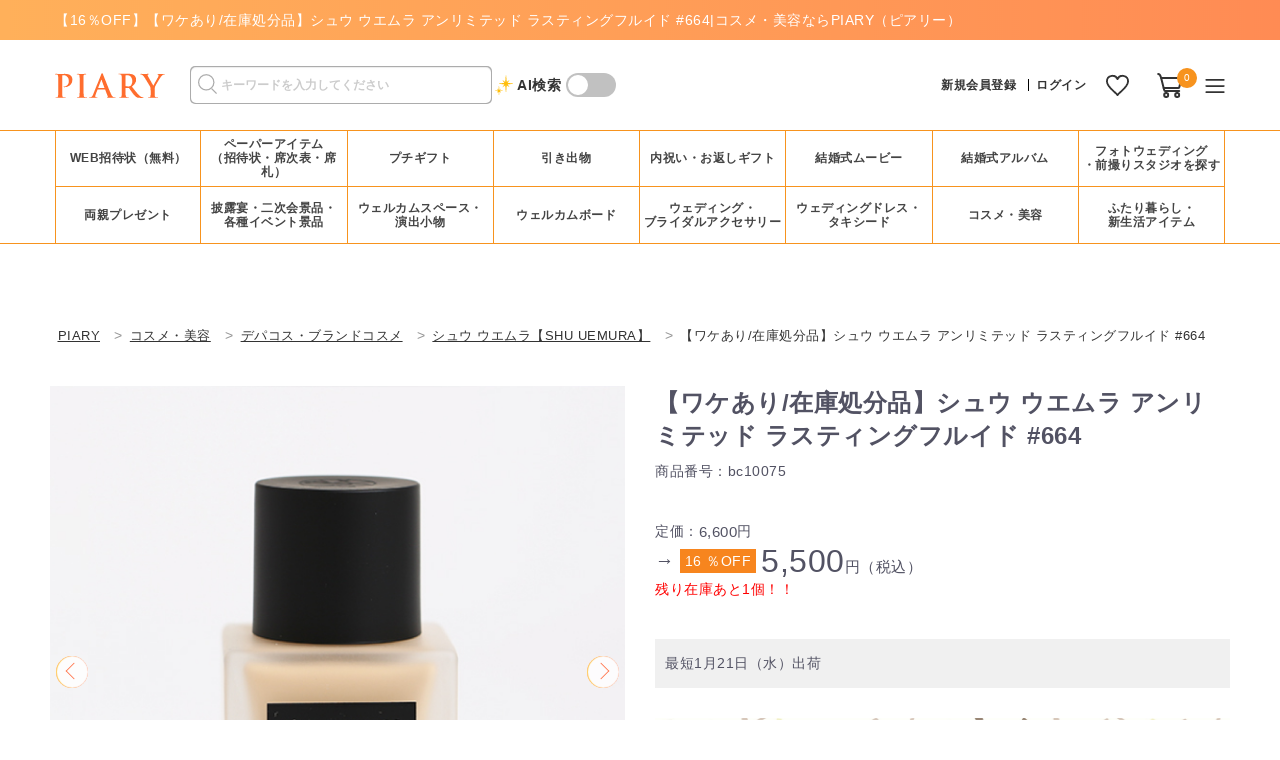

--- FILE ---
content_type: text/html; charset=UTF-8
request_url: https://www.piary.jp/beauty/brandcosme/shuuemura/bc10075/
body_size: 59500
content:
<!doctype html>

<html lang="ja">
<head>

    	


<script>
window.dataLayer = window.dataLayer || [];
dataLayer.push({ ecommerce: null });  // 前のecommerceオブジェクトを消去
dataLayer.push({
	event: "view_item",
	ecommerce: {
		items: [{
						item_name: "【ワケあり/在庫処分品】シュウ ウエムラ アンリミテッド ラスティングフルイド #664",	// 商品名
			item_id: "bc10075",	// 商品番号
			price: "5500",	// 単品金額
			item_category: "beauty",	// 大カテゴリ
			item_category2: "brandcosme",	// 中カテゴリ
			item_category3: "shuuemura",	// 小カテゴリ
		}]
	}
});
</script>




<!-- Google Tag Manager -->
<script>(function(w,d,s,l,i){w[l]=w[l]||[];w[l].push({'gtm.start':
new Date().getTime(),event:'gtm.js'});var f=d.getElementsByTagName(s)[0],
j=d.createElement(s),dl=l!='dataLayer'?'&l='+l:'';j.async=true;j.src=
'https://www.googletagmanager.com/gtm.js?id='+i+dl;f.parentNode.insertBefore(j,f);
})(window,document,'script','dataLayer','GTM-W25LWDV');</script>
<!-- End Google Tag Manager -->


    <meta charset="utf-8">
    <!-- <meta name="viewport" content="width=device-width, initial-scale=1, shrink-to-fit=no"> -->
    <meta name="viewport" content="width=device-width, initial-scale=1, minimum-scale=1, maximum-scale=3, user-scalable=yes">
    <meta name="eccube-csrf-token" content="IJcVmK1YX8JzXJR0Po3Tcf6Tx01gENVHQ2x28nrp8io">
                
        
		                        
                                        <title>【16％OFF】【ワケあり/在庫処分品】シュウ ウエムラ アンリミテッド ラスティングフルイド #664|コスメ・美容ならPIARY（ピアリー）</title>
                                            <link rel="canonical" href="https://www.piary.jp/beauty/brandcosme/shuuemura/bc10075/">
    
        
        
                                            <meta name="description" content="コスメ・美容|【ワケあり/在庫処分品】シュウ ウエムラ アンリミテッド ラスティングフルイド #664を購入できます。">
                                        
                
	<meta property="og:title" content="【16％OFF】【ワケあり/在庫処分品】シュウ ウエムラ アンリミテッド ラスティングフルイド #664|コスメ・美容ならPIARY（ピアリー）" />
	<meta property="og:type" content="website" />
	<meta property="og:description" content="コスメ・美容|【ワケあり/在庫処分品】シュウ ウエムラ アンリミテッド ラスティングフルイド #664を購入できます。" />
	<meta property="og:url" content="https://www.piary.jp/beauty/brandcosme/shuuemura/bc10075/" />
	<meta property="og:image" content="https://image.piary.jp/uploads/image_piary.jpg"/>
	<meta property="og:site_name" content="PIARY（ピアリー）" />

        
		<link id="favicon" rel="icon" href="//image.piary.jp/uploads/common/icon/favicon.ico">
    <link id="shortcut-icon" rel="shortcut icon" href="//image.piary.jp/uploads/common/icon/favicon.ico">
    <link rel="apple-touch-icon" href="//image.piary.jp/uploads/common/icon/apple-touch-icon.png">
    <link rel="android-touch-icon" href="//image.piary.jp/uploads/common/icon/android-touch-icon.png">

    
    <link rel="stylesheet" href="/html/template/commons/assets/css/style.css?20251209100555">
    <link rel="stylesheet" href="/html/template/commons/assets/css/style_pc.css?20251209100555">

    <link rel="stylesheet" href="/html/template/commons/assets/css/component.css?20260119110336">
    <link rel="stylesheet" href="/html/template/commons/assets/css/component_pc.css?20251223165150">

		    <link rel="stylesheet" href="/html/template/commons/assets/css/item.css?20251023104005">
    <link rel="stylesheet" href="/html/template/commons/assets/css/item_pc.css?20250130165418">
	
	
        
		
	<link rel="stylesheet" href="/html/template/commons/assets/css/utility.css?20251110103615">
    <link rel="stylesheet" href="/html/template/commons/assets/css/utility_pc.css?20210826115917">

    
	<link rel="preload" as="style" onload="this.onload=null;this.rel='stylesheet'" href="/html/template/commons/assets/css/develop/slick.css?20240618170621">
    <link rel="preload" as="style" onload="this.onload=null;this.rel='stylesheet'" href="https://fonts.googleapis.com/css2?family=Noto+Serif+JP&display=swap">

        <link rel="stylesheet" href="/html/template/commons/assets/css/develop/colorbox.css">
                <link rel="stylesheet" href="/html/template/commons/assets/css/items/i_beauty.css">
        <link rel="stylesheet" href="/html/template/commons/assets/css/items/i_beauty_pc.css">
    
		<script type="application/ld+json">
{
    "@context": "https://schema.org/",
    "@type": "Product",
    "url": "https://www.piary.jp/beauty/brandcosme/shuuemura/bc10075/",
    "name": "【ワケあり/在庫処分品】シュウ ウエムラ アンリミテッド ラスティングフルイド #664",
    "image": ["https://image.piary.jp/uploads/shohin/bc10075.jpg"],
    "sku": "bc10075",
    "offers": {
        "@type": "Offer",
        "priceCurrency": "JPY",
        "price": "5500"
    }
}
</script>
    <script src="https://code.jquery.com/jquery-3.3.1.min.js" integrity="sha256-FgpCb/KJQlLNfOu91ta32o/NMZxltwRo8QtmkMRdAu8=" crossorigin="anonymous"></script>

    <link rel="preload" as="style" onload="this.onload=null;this.rel='stylesheet'" href="/html/template/commons/assets/css/develop/colorbox.css?20210429001657" media="all">
    <script src="/html/template/commons/assets/js/develop/jquery.colorbox-min.js?20200728182453" defer></script>
    <script>
                let hasAlreadyLoadedAddFavoriteScript = false;
        $(function() {
            $.ajaxSetup({
                'headers': {
                    'ECCUBE-CSRF-TOKEN': $('meta[name="eccube-csrf-token"]').attr('content')
                }
            });
        });
    </script>
    <script>
    var loadAddFavoriteScript = function() {
        $(function() {
            // お気に入り追加 (Block/最近チェックしたアイテム・Block/ランキング で使用)
            $(document).on('click', '.c-favReg__favorite', function (el) {
                $('.c-favReg__favorite').prop('disabled',true);
                const thisHeart = $(this);
                const product_id = $(this).val();
                thisHeart.toggleClass('tap');
                const url = thisHeart.hasClass('tap')
                    ? 'https://www.piary.jp/products/add_favorite'
                    : 'https://www.piary.jp/products/remove_favorite';
                $.ajax({
                    url: url + '/' + product_id,
                    type: 'POST',
                    dataType: 'json',
                })
                    // Ajaxリクエストが成功した時発動
                    .done(function(){
                        if (thisHeart.hasClass('tap')) {
                                                            auto_line_pv_event("fav", thisHeart.attr('data-product_code'), "https://www.piary.jp" + "/wishlist/")
                                                    }
                    })
                    // Ajaxリクエストが失敗した時発動
                    .fail(function(error) {
                        let message = JSON.parse(error.responseText);
                        $('#js-alert_block_header').text('お気に入り登録エラー')
                        if(message['status']==='RECORD COUNT OVER FLOW(FAVORITE)'){
                            $('#js-alert_block_content')
                                .text('登録可能件数(150件)を超えているため、お気に入り登録はできません。他のお気に入りを削除してから再度、ご登録ください。')
                        }else{
                            $('#js-alert_block_content').text('予期せぬエラーが発生しました。')
                        }
                        drawerOpen('#js-alert_block', '');
                        thisHeart.removeClass('tap');
                    })
                    .always( function(){
                        $('.c-favReg__favorite').prop("disabled",false);
                    });
            });
        });
    }
</script>


    
	<!-- Facebook Pixel Code -->
	<script>
	    !function(f,b,e,v,n,t,s)
	    {if(f.fbq)return;n=f.fbq=function(){n.callMethod?
	    n.callMethod.apply(n,arguments):n.queue.push(arguments)};
	        if (!f._fbq) f._fbq = n; n.push = n; n.loaded = !0; n.version = '2.0';
	        n.queue = []; t = b.createElement(e); t.async = !0;
	        t.src = v; s = b.getElementsByTagName(e)[0];
	    s.parentNode.insertBefore(t,s)}(window, document,'script',
	        'https://connect.facebook.net/en_US/fbevents.js');
	    fbq('init', '604427523635147');
	    fbq('track', 'PageView');
	</script>
    <noscript><img height="1" width="1" style="display:none"
    src="https://www.facebook.com/tr?id=604427523635147&ev=PageView&noscript=1"
    /></noscript>
	<!-- End Facebook Pixel Code -->

				<script src="https://s.yimg.jp/images/listing/tool/cv/ytag.js" async></script>
	<script>
		window.yjDataLayer = window.yjDataLayer || [];
		function ytag() { yjDataLayer.push(arguments); }
		ytag({"type":"ycl_cookie", "config":{"ycl_use_non_cookie_storage":true}});
	</script>
	
										<script src="https://static.criteo.net/js/ecp_solutions/crto_sha256.js" type="text/javascript"></script>
		<script type="text/javascript">

			// メールの取得(取得の方法はWebページによって変わる場合があります。)
			var cto_hash_email="", cto_pre_element = "";

			//取得したメールの小文字への変換とハッシュ化を行う処理(この処理は変更しないでください。)
			cto_element = cto_pre_element.toLowerCase();
			if(cto_element !==null && cto_element !==""){
			     cto_hash_email = crto_sha256(cto_element);
			} else {
				cto_hash_email = "";
			}

			var dataLayer = dataLayer || [];
    		dataLayer.push({
    		    'PageType': 'Productpage',
    		    'HashedEmail': cto_hash_email,
    		    'ProductID': 'bc10075'
    		});
		</script>

		
			

<script type="text/javascript">
$(function(){

    let rank_txt;
            rank_txt = 'guest';
    
    $('img[data-dp-src]').each(function(){
        $(this).attr('src', $(this).attr('data-dp-src').replace('guest', rank_txt));
    });
});
</script>

		
                    </head>
<body id="page_" class="product_page">
<!-- Google Tag Manager (noscript) -->
<noscript><iframe src="https://www.googletagmanager.com/ns.html?id=GTM-W25LWDV" height="0" width="0" style="display:none;visibility:hidden"></iframe></noscript>
<!-- End Google Tag Manager (noscript) -->

<!-- criteo Tag IMUID -->
<script type="text/javascript"> (function(w,d,s){ var f=d.getElementsByTagName(s)[0],j=d.createElement(s); j.async=true;j.src='https://dmp.im-apps.net/js/1020515/0001/itm.js'; f.parentNode.insertBefore(j, f); })(window,document,'script'); </script>
<!-- end criteo Tag IMUID -->


<div class="ec-layoutRole">
                <div class="ec-layoutRole__header">
                <!-- ▼ヘッダー▲ -->
                            

<!-- header -->
<header class="c-header">
        <div class="c-headerTxt">

        <div class="l-header__main__chache">
            <div class="l-header__main__chache__inner l-frame__wide u-pTB05 u-fsM u-flxMid u-flxNoWrap">
                                    <p class="u-txtDec u-clr--white01 p-headerTopTxt">
                        <span class="p-headerTopTxt__inner">
                                                            <span class="p-pageNationNo"></span>【16％OFF】【ワケあり/在庫処分品】シュウ ウエムラ アンリミテッド ラスティングフルイド #664|コスメ・美容ならPIARY（ピアリー）
                                                    </span>
                    </p>
                            </div>
        </div>
    </div>


             <!-- ビューティーヘッダー（共通PC） -->

        <div class="l-header__main">
        <div class="l-header__inner l-frame__wide l-header__main__position u-pTB15">
            <div class="u-flxMid">
                <!-- LOGO -->
                <div class="l-header__main__ttl">
                    <a href="https://www.piary.jp/">
                        <img src="/html/template/commons/assets/img/dummyimage/logo.svg" alt="PIARY" width="110" height="27">
                    </a>
                </div>
                <!-- グローバルサーチ -->
<section class="u-flxMid c-globalNav__menu">
    <form name="form2" method="get" action="/products/list">
        <div class="l-header__search u-pR05">
            <div class="ec-input">
                <input type="search" id="" name="free_word" maxlength="100" class="search-name form-control" placeholder="キーワードを入力してください" />
                <input type="hidden" id="mode" name="mode" value="sbs" />
                <button class="ec-headerSearch__keywordBtn" data-mode="sbs" type="submit">
                    <div class="ec-input l-header__search__submit"></div>
                </button>
            </div>
        </div>
    </form>
	<p class="u-pL2 u-bold c-icon_star">AI検索</p>
	<div class="u-mL05 switch-circle"></div>
</section>


<script type="text/javascript">
	$(function(){
		// リンク先指定
		const $tagForm = $('form[name="form2"]');
		const baseURL = $tagForm.attr('action');
		const aiURL = '/ai-search/';
		// AI検索のON/OFF
		$('.switch-circle').on('click',function(){
			$(this).toggleClass('is-on');
			if( $(this).hasClass('is-on') ){
				$tagForm.addClass('is-aiON').attr('action',aiURL);
			}else{
				$tagForm.removeClass('is-aiON').attr('action',baseURL);
			}
		});
	})
</script>
            </div>

            

            <div class="l-header__main__position">
                <!-- LOGIN -->
                

			<div class="l-header__main__new">
		<p class="l-header__main__new--member">
			<a href="https://www.piary.jp/entry/">新規会員登録</a>
		</p>
		<p class="l-header__main__new--login">
			<a href="https://www.piary.jp/mypage/login/">ログイン
			</a>
		</p>
	</div>
				<div class="l-header__main__fav">
			<a href="https://www.piary.jp/wishlist/">
								<img src="/html/template/commons/assets/img/common/icon_h_fav.svg" alt="お気に入り" width="23" height="21">
							</a>
		</div>
	
	


                <!-- CART -->
                <div class="l-header__main__cart">
                    

<a href="https://www.piary.jp/cart/">
    <img src="/html/template/commons/assets/img/common/icon_h_cart.svg" alt="カート">
</a>
<a href="https://www.piary.jp/cart/" class="l-header__main__cart__badge u-clr--white01">0</a>

                </div>

                <!-- MENU -->
                <div class="l-header__menu">
                    <!-- お知らせ -->
                    
<div class="ec-headerNavSP l-header__menu__btn">
    <img src="/html/template/commons/assets/img/common/icon_h_menu.svg" alt="menu">
</div>

                                    </div>
            </div>
        </div>
    </div>
</header>
                <!-- ▲ヘッダー▲ -->
    <!-- ▼グローバルナビ(PC) -->
                        <div class="l-gnav">
    <nav>
        <ul class="js-categoryNav l-frame__wide">
            <li class="l-frame__list"><a href="/written_invitation/webinvitation/">WEB招待状（無料）</a></li>
            <li class="l-frame__list"><a class="js-categoryNavClickBtn1">ペーパーアイテム<br>（招待状・席次表・席札）</a></li>
            <li class="l-frame__list"><a class="js-categoryNavClickBtn2">プチギフト</a></li>
            <li class="l-frame__list"><a class="js-categoryNavClickBtn3">引き出物</a></li>
            <li class="l-frame__list"><a class="js-categoryNavClickBtn4">内祝い・お返しギフト</a></li>
            <li class="l-frame__list"><a class="js-categoryNavClickBtn5">結婚式ムービー</a></li>
            <li class="l-frame__list"><a href="/photobook/">結婚式アルバム</a></li>
            <li class="l-frame__list"><a href="/maedori/">フォトウェディング<br>・前撮りスタジオを探す</a></li>
            <li class="l-frame__list"><a class="js-categoryNavClickBtn6">両親プレゼント</a></li>
            <li class="l-frame__list"><a class="js-categoryNavClickBtn7">披露宴・二次会景品・<br>各種イベント景品</a></li>
            <li class="l-frame__list"><a class="js-categoryNavClickBtn8">ウェルカムスペース・<br>演出小物</a></li>
            <li class="l-frame__list"><a class="js-categoryNavClickBtn9">ウェルカムボード</a></li>
            <li class="l-frame__list"><a class="js-categoryNavClickBtn10">ウェディング・<br>ブライダルアクセサリー</a></li>
            <li class="l-frame__list"><a class="js-categoryNavClickBtn11">ウェディングドレス・<br>タキシード</a></li>
            <li class="l-frame__list"><a class="js-categoryNavClickBtn12">コスメ・美容</a></li>
            <li class="l-frame__list"><a class="js-categoryNavClickBtn13">ふたり暮らし・<br>新生活アイテム</a></li>
                    </ul>
        <div class="l-frame__full">
        <!-- globalNavigation カテゴリー 一覧 -->
        <div class="l-gnav__head">

            <!-- categoryNav1 -->
            <div class="l-gnav__head__cate js-categoryNavCate js-categoryNav1">
                <div class="l-gnav__head__cate__inner">
                    <!-- imageのList -->
                    <div class="l-gnav__head__photo">
                        <ul class="u-flx">
                            <li class="u-txtC u-m1">
                                <a href="/written_invitation/invfreeset_print/">
                                    <div><img src="/html/template/commons/assets/img/common/loading.gif" data-src="https://image.piary.jp/uploads/common/webp/gnav/nav_hm-namecardset.webp" alt="招待状無料＋席次表＋席札セット（印刷込）" class="l-gnav__head__img"></div>
                                    <p class="u-lineHM u-fsM u-bold">招待状無料＋席次表＋席札セット（印刷込）</p>
                                </a>
                            </li>
                            <li class="u-txtC u-m1">
                                <a href="/reception/print_namecardset/">
                                    <div><img src="/html/template/commons/assets/img/common/loading.gif" data-src="https://image.piary.jp/uploads/common/webp/gnav/nav_namecardset.webp" alt="席次表＋席札無料セット（印刷込）" class="l-gnav__head__img"></div>
                                    <p class="u-lineHM u-fsM u-bold">席次表＋席札無料セット（印刷込）</p>
                                </a>
                            </li>
                            <li class="u-txtC u-m1">
                                <a href="/written_invitation/written_invitation_single/">
                                    <div><img src="/html/template/commons/assets/img/common/loading.gif" data-src="https://image.piary.jp/uploads/common/webp/gnav/nav_written_invitation.webp" alt="招待状" class="l-gnav__head__img"></div>
                                    <p class="u-lineHM u-lineC2 u-fsM u-bold u-mB1">結婚式招待状</p>
                                </a>
                            </li>
                                                        <li class="u-txtC u-m1">
                                <a href="/reception/reception_single/">
                                    <div><img src="/html/template/commons/assets/img/common/loading.gif" data-src="https://image.piary.jp/uploads/common/webp/gnav/nav_reception.webp" alt="結婚式席次表" class="l-gnav__head__img"></div>
                                    <p class="u-lineHM u-lineC2 u-fsM u-bold u-mB1">結婚式席次表</p>
                                </a>
                            </li>
                            <li class="u-txtC u-m1">
                                <a href="/namecard/">
                                    <div><img src="/html/template/commons/assets/img/common/loading.gif" data-src="https://image.piary.jp/uploads/common/webp/gnav/nav_namecard.webp" alt="結婚式席札" class="l-gnav__head__img"></div>
                                    <p class="u-lineHM u-lineC2 u-fsM u-bold u-mB1">結婚式席札</p>
                                </a>
                            </li>
                            <li class="u-txtC u-m1">
                                <a href="/profilebook/">
                                    <div><img src="/html/template/commons/assets/img/common/loading.gif" data-src="https://image.piary.jp/uploads/common/webp/gnav/nav_profilebook.webp" alt="プロフィールブック" class="l-gnav__head__img"></div>
                                    <p class="u-lineHM u-lineC2 u-fsM u-bold u-mB1">プロフィールブック</p>
                                </a>
                            </li>
                            <li class="u-txtC u-m1">
                                <a href="/menulist/">
                                    <div><img src="/html/template/commons/assets/img/common/loading.gif" data-src="https://image.piary.jp/uploads/common/webp/gnav/nav_menulist.webp" alt="結婚式 メニュー表" class="l-gnav__head__img"></div>
                                    <p class="u-lineHM u-lineC2 u-fsM u-bold u-mB1">結婚式 メニュー表</p>
                                </a>
                            </li>
                            <li class="u-txtC u-m1">
                                <a href="/escortcard/">
                                    <div><img src="/html/template/commons/assets/img/common/loading.gif" data-src="https://image.piary.jp/uploads/common/webp/gnav/nav_escortcard.webp" alt="エスコートカード" class="l-gnav__head__img"></div>
                                    <p class="u-lineHM u-lineC2 u-fsM u-bold u-mB1">エスコートカード</p>
                                </a>
                            </li>
                            <li class="u-txtC u-m1">
                                <a href="/postcard/">
                                    <div><img src="/html/template/commons/assets/img/common/loading.gif" data-src="https://image.piary.jp/uploads/common/webp/gnav/nav_postcard.webp" alt="結婚報告はがき・年賀状・各種報告はがき" class="l-gnav__head__img"></div>
                                    <p class="u-lineHM u-fsM u-bold">結婚報告はがき・年賀状・各種報告はがき</p>
                                </a>
                            </li>
                        </ul>
                    </div>
                    <!-- テキストのlist -->
                    <div class="l-gnav__head__list">
                        <ul>
                            <li class="u-mB3">
                                <p class="c-gnav__head__list_all">
                                    <a href="/paper/">ペーパーアイテムTOPへ</a>
                                </p>
                            </li>
                            <li>
                                <ul>
                                    <li class="u-bold"><a href="/written_invitation/namecardset/">招待状＋席次表＋席札無料セット（手作り）</a></li>
                                </ul>
                                <ul>
                                    <li class="u-bold"><a href="/paper/guestcard/">ゲストカード（結婚式ゲストブック・芳名帳）</a></li>
                                </ul>
                                <ul>
                                    <li class="u-bold"><a href="/paper/pochibukuro/">ポチ袋（お車代封筒）</a></li>
                                </ul>
                                <ul>
                                    <li class="u-bold"><a href="/paper/spare_items/">予備・単品</a></li>
                                </ul>
                            </li>
                        </ul>
                        <!-- 記事一覧へのリンク -->
                        <div class="c-gnav__head__articles">
                            <p class="u-mB05">
                                <a href="/written_invitation/articles/" class="c-gnav__head__articlesLink">結婚式 招待状　記事一覧へ</a>
                            </p>
                            <ul class="u-mB05 c-gnav__head__articles-list">
                                <li class="u-pL2"><a href="/written_invitation/articles/b1000/">└人気の結婚式 招待状ランキング</a></li>
                            </ul>
                            <p class="u-mB05">
                                <a href="/reception/articles/" class="c-gnav__head__articlesLink">結婚式 席次表　記事一覧へ</a>
                            </p>
                            <p class="u-mB05">
                                <a href="/profilebook/articles/" class="c-gnav__head__articlesLink">プロフィールブック　記事一覧へ</a>
                            </p>
                            <p class="u-mB05">
                                <a href="/namecard/articles/" class="c-gnav__head__articlesLink">結婚式 席札　記事一覧へ</a>
                            </p>
                            <p class="u-mB05">
                                <a href="/paper/pochibukuro/articles/" class="c-gnav__head__articlesLink">ポチ袋（お車代封筒） 記事一覧へ</a>
                            </p>
                            <p class="u-mB05">
                                <a href="/postcard/articles/" class="c-gnav__head__articlesLink">結婚報告はがき・年賀状　記事一覧へ</a>
                            </p>
                        </div>
                    </div>
                </div>
                <p class="u-txtC u-mB2 js-categoryNavClickClose">
                    <a class="u-pTB05 u-pW1">×&nbsp;閉じる</a>
                </p>
            </div>

            <!-- categoryNav2 -->
            <div class="l-gnav__head__cate js-categoryNavCate js-categoryNav2">
                <div class="l-gnav__head__cate__inner">
                    <!-- imageのList -->
                    <div class="l-gnav__head__photo">
                        <ul class="u-flx">
							<li class="u-txtC u-m1">
								<a href="/petitgift/confection_food/">
									<div><img src="/html/template/commons/assets/img/common/loading.gif" data-src="https://image.piary.jp/uploads/petitgift/top_renewal2025/items_snack.webp" alt="お菓子・食品" class="l-gnav__head__img"></div>
									<p class="u-lineHM u-lineC2 u-fsM u-bold u-mB1">お菓子・食品</p>
								</a>
							</li>
							<li class="u-txtC u-m1">
                                <a href="/petitgift/special/welcome_water/">
                                    <div><img src="/html/template/commons/assets/img/common/loading.gif" data-src="https://image.piary.jp/uploads/petitgift/top_renewal2025/items_water.webp" alt="水" class="l-gnav__head__img"></div>
                                    <p class="u-lineHM u-lineC2 u-fsM u-bold u-mB1">水</p>
                                </a>
                            </li>
							<li class="u-txtC u-m1">
								<a href="/petitgift/tea_coffee/">
									<div><img src="/html/template/commons/assets/img/common/loading.gif" data-src="https://image.piary.jp/uploads/petitgift/top_renewal2025/items_coffee.webp" alt="紅茶・コーヒー" class="l-gnav__head__img"></div>
									<p class="u-lineHM u-lineC2 u-fsM u-bold u-mB1">紅茶・コーヒー</p>
								</a>
								<ul class="u-fs3S">
									<li class="u-mT025"><a href="/petitgift/tea_coffee/petitgift_tea/">紅茶</a></li>
									<li class="u-mT025"><a href="/petitgift/tea_coffee/petit_coffee/">コーヒー</a></li>
									<li class="u-mT025"><a href="/petitgift/tea_coffee/petit_greentea/">水・その他ドリンク</a></li>
								</ul>
							</li>
                            <li class="u-txtC u-m1">
                                <a href="/petitgift/petitgift_wrapping/">
                                    <div><img src="/html/template/commons/assets/img/common/loading.gif" data-src="https://image.piary.jp/uploads/petitgift/top_renewal2025/items_wrapping.webp" alt="ラッピングキット" class="l-gnav__head__img"></div>
                                    <p class="u-lineHM u-lineC2 u-fsM u-bold u-mB1">ラッピングキット</p>
                                </a>
                            </li>
							<li class="u-txtC u-m1">
								<a href="/petitgift/dailygoods/">
									<div><img src="/html/template/commons/assets/img/common/loading.gif" data-src="https://image.piary.jp/uploads/petitgift/top_renewal2025/items_goods.webp" alt="雑貨・文具" class="l-gnav__head__img"></div>
									<p class="u-lineHM u-lineC2 u-fsM u-bold u-mB1">雑貨・文具</p>
								</a>
								<ul class="u-fs3S">
									<li class="u-mT025"><a href="/petitgift/dailygoods/towel_handkerchief/">タオル・ハンカチ</a></li>
									<li class="u-mT025"><a href="/petitgift/dailygoods/aroma_bath/">アロマ＆バスグッズ</a></li>
									<li class="u-mT025"><a href="/petitgift/dailygoods/spoon_chopsticks/">スプーン・お箸</a></li>
									<li class="u-mT025"><a href="/petitgift/dailygoods/mimikaki/">耳かき</a></li>
									<li class="u-mT025"><a href="/petitgift/dailygoods/petit_pen/">ペン</a></li>
									<li class="u-mT025"><a href="/petitgift/dailygoods/petit_daily_others/">雑貨その他</a></li>
								</ul>
							</li>
							<li class="u-txtC u-m1">
								<a href="/petitgift/special/premium/">
									<div><img src="/html/template/commons/assets/img/common/loading.gif" data-src="https://image.piary.jp/uploads/petitgift/top_renewal2024/catelist_premium.webp" alt="プレミアム" class="l-gnav__head__img"></div>
									<p class="u-lineHM u-lineC2 u-fsM u-bold u-mB1">プレミアム</p>
								</a>
							</li>
							<li class="u-txtC u-m1">
                                <a href="/petitgift/cosme_beauty/">
                                    <div><img src="/html/template/commons/assets/img/common/loading.gif" data-src="https://image.piary.jp/uploads/petitgift/top_renewal2025/items_cosme.webp" alt="コスメ・美容" class="l-gnav__head__img"></div>
                                    <p class="u-lineHM u-lineC2 u-fsM u-bold u-mB1">コスメ・美容</p>
                                </a>
                            </li>
							<li class="u-txtC u-m1">
                                <a href="/petitgift/petit_bag/">
                                    <div><img src="/html/template/commons/assets/img/common/loading.gif" data-src="https://image.piary.jp/uploads/petitgift/top_renewal2025/items_bag.webp" alt="プチギフト用バッグ" class="l-gnav__head__img"></div>
                                    <p class="u-lineHM u-lineC2 u-fsM u-bold u-mB1">プチギフト用バッグ</p>
                                </a>
                            </li>
                            <li class="u-txtC u-m1">
                                <a href="/petitgift/petitgift_set/">
                                    <div><img src="/html/template/commons/assets/img/common/loading.gif" data-src="https://image.piary.jp/uploads/petitgift/top_renewal2025/items_petitgift_set2.webp" alt="ウェルカムボードタイプ" class="l-gnav__head__img"></div>
                                    <p class="u-lineHM u-lineC2 u-fsM u-bold u-mB1">ウェルカム<br>ボードタイプ</p>
                                </a>
                            </li>
							<li class="u-txtC u-m1">
                                <a href="/petitgift/petitgift_welcome/">
                                    <div><img src="/html/template/commons/assets/img/common/loading.gif" data-src="https://image.piary.jp/uploads/petitgift/top_renewal2025/items_petitgift_welcome.webp" alt="ウェルカムボードタイプ" class="l-gnav__head__img"></div>
                                    <p class="u-lineHM u-lineC2 u-fsM u-bold u-mB1">プチギフト＆<br>ウェルカムボード</p>
                                </a>
                            </li>
							                                                                                </ul>
                    </div>
                    <!-- テキストのlist -->
                    <div class="l-gnav__head__list">
                        <ul>
                            <li class="u-mB3">
                                <p class="c-gnav__head__list_all">
                                    <a href="/petitgift/">プチギフトTOPへ</a>
                                </p>
                            </li>
                            <li>
								<ul>
									<li class="u-bold"><a href="/petitgift/funny/">バラエティグッズ</a></li>
								</ul>
								<ul>
									<li class="u-bold"><a href="/petitgift/piaryoriginals/">PIARYオリジナル</a></li>
								</ul>
                                                                                            </li>
                        </ul>
                        <!-- 記事一覧へのリンク -->
                        <div class="c-gnav__head__articles">
                            <a href="/petitgift/articles/" class="c-gnav__head__articlesLink">プチギフト　記事一覧へ</a>
                            <ul class="c-gnav__head__articles-list">
                                <li class="u-pL2"><a href="/petitgift/articles/b1000-oshare/">└人気のプチギフトランキング</a></li>
                            </ul>
                        </div>
                    </div>
                </div>
                <p class="u-txtC u-mB2 js-categoryNavClickClose">
                    <a class="u-pTB05 u-pW1">×&nbsp;閉じる</a>
                </p>
            </div>

            <!-- categoryNav3 -->
            <div class="l-gnav__head__cate js-categoryNavCate js-categoryNav3">
                <div class="l-gnav__head__cate__inner">
                    <!-- imageのList -->
                    <div class="u-w55 l-gnav__head__photo">
                        <ul class="u-flx">
							<li class="u-txtC u-m1">
								<a href="/weddinggift/wedding-favors-card/">
									<div><img src="/html/template/commons/assets/img/common/loading.gif" data-src="https://image.piary.jp/uploads/common/webp/gnav/nav_wfc_new.webp" alt="引き出物カード" class="l-gnav__head__img"></div>
									<p class="u-lineHM u-lineC2 u-fsM u-bold u-mB1">引き出物カード</p>
								</a>
								<ul class="u-fs3S">
                                    <li class="u-mT025"><a href="/weddinggift/wedding-favors-card/sheer/">引き出物カード シアー</a></li>
                                    <li class="u-mT025"><a href="/weddinggift/wedding-favors-card/blanche/">引き出物カード ブランシュ</a></li>
									<li class="u-mT025"><a href="/weddinggift/wedding-favors-card/qr-seal/">引き出物QRコードシール</a></li>
                                </ul>
							</li>
							                            <li class="u-txtC u-m1">
                                <a href="/weddinggift/set/wfd/">
                                    <div><img src="/html/template/commons/assets/img/common/loading.gif" data-src="https://image.piary.jp/uploads/common/webp/gnav/nav_wfd.webp" alt="ヒキタク（引き出物宅配便）" class="l-gnav__head__img"></div>
                                    <p class="u-lineHM u-lineC2 u-fsM u-bold u-mB1">ヒキタク<br>（引き出物宅配便）</p>
                                </a>
                                <ul class="u-fs3S">
                                    <li class="u-mT025"><a href="/weddinggift/set/wfd/itemlist/">ヒキタク商品一覧</a></li>
                                </ul>
                            </li>
                            <li class="u-txtC u-m1">
                                <a href="/weddinggift/confection/">
                                    <div><img src="/html/template/commons/assets/img/common/loading.gif" data-src="https://image.piary.jp/uploads/common/webp/gnav/nav_confection.webp" alt="引き菓子" class="l-gnav__head__img"></div>
                                    <p class="u-lineHM u-lineC2 u-fsM u-bold u-mB1">引き菓子</p>
                                </a>
                                                            </li>
                            <li class="u-txtC u-m1">
                                <a href="/weddinggift/driedbonito/">
                                    <div><img src="/html/template/commons/assets/img/common/loading.gif" data-src="https://image.piary.jp/uploads/common/webp/gnav/nav_driedbonito.webp" alt="プラス一品・縁起物" class="l-gnav__head__img"></div>
                                    <p class="u-lineHM u-lineC2 u-fsM u-bold u-mB1">縁起物</p>
                                </a>
                                                            </li>
							<li class="u-txtC u-m1">
                                <a href="/weddinggift/sns-gift/">
                                    <div><img src="/html/template/commons/assets/img/common/loading.gif" data-src="https://image.piary.jp/uploads/common/webp/gnav/nav_wg_sns.webp" alt="プラス一品・縁起物" class="l-gnav__head__img"></div>
                                    <p class="u-lineHM u-lineC2 u-fsM u-bold u-mB1">SNSで贈れる<br>引き出物</p>
                                </a>
                            </li>
                        </ul>
                    </div>
                    <!-- テキストのlist -->
                    <div class="u-w40 l-gnav__head__list">
                        <ul class="u-flx">
                            <li class="u-w100 u-mB1">
                                <p class="c-gnav__head__list_all">
                                    <a href="/weddinggift/">引き出物TOPへ</a>
                                </p>
                            </li>
							<li class="u-w50">
								<ul>
									<li class="u-bold"><a href="/weddinggift/marche/">引き出物マルシェ</a></li>
								</ul>
								<ul>
									<li class="u-bold"><a href="/weddinggift/bringset/">引き出物持ち込みセット</a></li>
								</ul>
                                <ul>
                                    <li class="u-bold"><a href="/weddinggift/set/wfd/sample/">ヒキタク体験セット</a></li>
                                </ul>
                                <ul>
                                    <li class="u-bold"><a href="/weddinggift/wg_table_ware/">食器・キッチン用品・調理器</a></li>
                                    <li class="u-mT025"><a href="/weddinggift/wg_table_ware/wg_plate/">皿・プレート</a></li>
                                    <li class="u-mT025"><a href="/weddinggift/wg_table_ware/wg_bowl/">ボウル・鉢・椀</a></li>
                                    <li class="u-mT025"><a href="/weddinggift/wg_table_ware/wg_magcup/">タンブラー・グラス・カップ</a></li>
                                    <li class="u-mT025"><a href="/weddinggift/wg_table_ware/wg_bottle/">水筒・ボトル</a></li>
                                    <li class="u-mT025"><a href="/weddinggift/wg_table_ware/wg_pack_container/">レンジパック・容器</a></li>
                                    <li class="u-mT025"><a href="/weddinggift/wg_table_ware/wg_cooking_device/">鍋・フライパン・ケトル</a></li>
                                    <li class="u-mT025"><a href="/weddinggift/wg_table_ware/wg_others/">その他食器・キッチン用品・調理器</a></li>
                                </ul>
							</li>
							<li class="u-w50">
                                <ul>
                                    <li class="u-bold"><a href="/weddinggift/wg_towel_bedding/">タオル</a></li>
                                </ul>
                                <ul>
                                    <li class="u-bold"><a href="/weddinggift/wg_beauty_health/">美容・コスメ・健康</a></li>
                                    <li class="u-mT025"><a href="/weddinggift/wg_beauty_health/wg_beauty/">美容・コスメ</a></li>
                                    <li class="u-mT025"><a href="/weddinggift/wg_beauty_health/wg_bath_additive/">入浴剤</a></li>
                                    <li class="u-mT025"><a href="/weddinggift/wg_beauty_health/wg_soap/">石鹸・ソープ</a></li>
                                </ul>
                                <ul>
                                    <li class="u-bold"><a href="/weddinggift/hikitaku_bag/">ヒキタク専用ミニバッグ</a></li>
                                </ul>
                            </li>
                        </ul>
                        <!-- 記事一覧へのリンク -->
                        <div class="c-gnav__head__articles">
                            <a href="/weddinggift/articles/" class="c-gnav__head__articlesLink">引き出物　記事一覧へ</a>
                            <ul class="c-gnav__head__articles-list">
                                <li class="u-pL2"><a href="/weddinggift/articles/b1000/">└人気の引き出物ランキング</a></li>
                                <li class="u-pL2"><a href="/weddinggift/articles/b1001/">└人気の縁起物ランキング</a></li>
                            </ul>
                        </div>
                    </div>
                </div>
                <p class="u-txtC u-mB2 js-categoryNavClickClose">
                    <a class="u-pTB05 u-pW1">×&nbsp;閉じる</a>
                </p>
            </div>

            <!-- categoryNav4 -->
            <div class="l-gnav__head__cate js-categoryNavCate js-categoryNav4">
                <div class="l-gnav__head__cate__inner">
                    <!-- imageのList -->
                    <div class="u-w55 l-gnav__head__photo">
                        <ul class="u-flx">
                            <li class="u-txtC u-m1">
                                <a href="/gift/yasutoku/">
                                    <div><img src="/html/template/commons/assets/img/common/loading.gif" data-src="https://image.piary.jp/uploads/common/webp/gnav/nav_yasutoku.webp" alt="内祝いギフトセット" class="l-gnav__head__img"></div>
                                    <p class="u-lineHM u-lineC2 u-fsM u-bold u-mB1">内祝いギフトセット</p>
                                </a>
                                <ul class="u-fs3S">
                                    <li class="u-mT025"><a href="/gift/yasutoku/itemlist/">内祝いギフトセット商品一覧</a></li>
                                </ul>
                            </li>
                            <li class="u-txtC u-m1">
                                <a href="/gift/yasutoku/premium/">
                                    <div><img src="/html/template/commons/assets/img/common/loading.gif" data-src="https://image.piary.jp/uploads/common/webp/gnav/nav_brands-giftset.webp" alt="ブランド内祝いギフトセット" class="l-gnav__head__img"></div>
                                    <p class="u-lineHM u-lineC2 u-fsM u-bold u-mB1">ブランド<br>内祝いギフトセット</p>
                                </a>
                            </li>
                            <li class="u-txtC u-m1">
                                <a href="/catalog/">
                                    <div><img src="/html/template/commons/assets/img/common/loading.gif" data-src="https://image.piary.jp/uploads/common/webp/gnav/nav_catalog.webp" alt="カタログギフト" class="l-gnav__head__img"></div>
                                    <p class="u-lineHM u-lineC2 u-fsM u-bold u-mB1">カタログギフト</p>
                                </a>
                            </li>
                            <li class="u-txtC u-m1">
                                <a href="/catalog/catalog_almighty/catalog_blanche/">
                                    <div><img src="/html/template/commons/assets/img/common/loading.gif" data-src="https://image.piary.jp/uploads/common/webp/gnav/nav_uchiiwaicard.webp" alt="カード型 内祝いギフトセット" class="l-gnav__head__img"></div>
                                    <p class="u-lineHM u-lineC2 u-fsM u-bold u-mB1">カード型<br>内祝いギフトセット</p>
                                </a>
                            </li>
                            <li class="u-txtC u-m1">
                                <a href="/gift/thanksgift/">
                                    <div><img src="/html/template/commons/assets/img/common/loading.gif" data-src="https://image.piary.jp/uploads/common/webp/gnav/nav_thanksgift.webp" alt="お礼ギフトボックス" class="l-gnav__head__img"></div>
                                    <p class="u-lineHM u-lineC2 u-fsM u-bold u-mB1">お礼ギフトボックス</p>
                                </a>
                            </li>
                            <li class="u-txtC u-m1">
                                <a href="/uchiiwai_bridal/">
                                    <div><img src="/html/template/commons/assets/img/common/loading.gif" data-src="https://image.piary.jp/uploads/common/webp/gnav/nav_uchiiwai_bridal.webp" alt="結婚内祝い・結婚祝いのお返しギフト" class="l-gnav__head__img"></div>
                                    <p class="u-lineHM u-lineC2 u-fsM u-bold u-mB1">結婚内祝い・結婚祝いのお返しギフト</p>
                                    <!-- p class="u-fsS">(0)</p -->
                                </a>
                            </li>
                            <li class="u-txtC u-m1">
                                <a href="/uchiiwai_baby/">
                                    <div><img src="/html/template/commons/assets/img/common/loading.gif" data-src="https://image.piary.jp/uploads/common/webp/gnav/nav_uchiiwai_baby.webp" alt="出産内祝い・出産祝いのお返しギフト" class="l-gnav__head__img"></div>
                                    <p class="u-lineHM u-lineC2 u-fsM u-bold u-mB1">出産内祝い・出産祝いのお返しギフト</p>
                                    <!-- p class="u-fsS">(0)</p -->
                                </a>
                                <ul class="u-fs3S">
                                    <li class="u-mT025"><a href="/uchiiwai_baby/named_gift/">名入れギフト</a></li>
                                </ul>
                            </li>
                            <li class="u-txtC u-m1">
                                <a href="/iwai_bridal/">
                                    <div><img src="/html/template/commons/assets/img/common/loading.gif" data-src="https://image.piary.jp/uploads/common/webp/gnav/nav_iwai_bridal.webp" alt="結婚祝いのプレゼント" class="l-gnav__head__img"></div>
                                    <p class="u-lineHM u-lineC2 u-fsM u-bold u-mB1">結婚祝いの<br>プレゼント</p>
                                    <!-- p class="u-fsS">(0)</p -->
                                </a>
                            </li>
                            <li class="u-txtC u-m1">
                                <a href="/congratulatory_telegram/">
                                    <div><img src="/html/template/commons/assets/img/common/loading.gif" data-src="https://image.piary.jp/uploads/common/webp/gnav/nav_congratulatory_telegram.webp" alt="結婚式 電報・祝電" class="l-gnav__head__img"></div>
                                    <p class="u-lineHM u-lineC2 u-fsM u-bold u-mB1">結婚式 電報・祝電</p>
                                    <!-- p class="u-fsS">(0)</p -->
                                </a>
                            </li>
                        </ul>
                    </div>
                    <!-- テキストのlist -->
                    <div class="u-w40 l-gnav__head__list">
                        <ul class="u-flx">
                            <li class="u-w100 u-mB1">
                                <p class="c-gnav__head__list_all">
                                    <a href="/gift/">内祝い・お返しギフトTOPへ</a>
                                </p>
                            </li>
                            <li class="u-w50">
                                <ul>
                                    <li class="u-bold"><a href="/gift/table_ware/">食器・キッチン用品・調理器</a></li>
                                    <li class="u-mT025"><a href="/gift/table_ware/plate/">皿・プレート</a></li>
                                    <li class="u-mT025"><a href="/gift/table_ware/bowl/">ボウル・鉢・椀</a></li>
                                    <li class="u-mT025"><a href="/gift/table_ware/gift_magcup/">タンブラー・グラス・カップ</a></li>
                                    <li class="u-mT025"><a href="/gift/table_ware/bottle/">水筒・ボトル</a></li>
                                    <li class="u-mT025"><a href="/gift/table_ware/tableware_cutlery/">カトラリー</a></li>
                                    <li class="u-mT025"><a href="/gift/table_ware/gift_pack_container/">レンジパック・容器</a></li>
                                    <li class="u-mT025"><a href="/gift/table_ware/cooking_device/">鍋・フライパン・ケトル</a></li>
                                    <li class="u-mT025"><a href="/gift/table_ware/others/">その他食器・キッチン用品・調理器</a></li>
                                </ul>
                                <ul>
                                    <li class="u-bold"><a href="/gift/towel_bedding/">タオル・寝具</a></li>
                                    <li class="u-mT025"><a href="/gift/towel_bedding/towelset/">タオルセット</a></li>
                                    <li class="u-mT025"><a href="/gift/towel_bedding/bathtowel/">バスタオル</a></li>
                                    <li class="u-mT025"><a href="/gift/towel_bedding/facetowel/">フェイスタオル</a></li>
                                    <li class="u-mT025"><a href="/gift/towel_bedding/washtowel/">ハンドタオル・ウォッシュタオル</a></li>
                                    <li class="u-mT025"><a href="/gift/towel_bedding/handkerchief/">タオルハンカチ</a></li>
                                    <li class="u-mT025"><a href="/gift/towel_bedding/gift_beddings/">寝具・ブランケット</a></li>
                                </ul>
                                <ul>
                                    <li class="u-bold"><a href="/gift/foods/">グルメ・食品・調味料</a></li>
                                    <li class="u-mT025"><a href="/gift/foods/rice_noodle/">お米・麺類</a></li>
                                    <li class="u-mT025"><a href="/gift/foods/soup/">味噌汁・スープ・茶漬け</a></li>
                                    <li class="u-mT025"><a href="/gift/foods/dressing_suger/">調味料・ドレッシング・ジャム</a></li>
                                    <li class="u-mT025"><a href="/gift/foods/meat/">肉・加工肉</a></li>
                                    <li class="u-mT025"><a href="/gift/foods/seafood/">魚介類・シーフード</a></li>
                                    <li class="u-mT025"><a href="/gift/foods/fruit/">野菜・フルーツ</a></li>
                                    <li class="u-mT025"><a href="/gift/foods/can_seasoning/">乾物・佃煮・梅干し</a></li>
                                    <li class="u-mT025"><a href="/gift/foods/others/">その他食品</a></li>
                                </ul>
                            </li>
                            <li class="u-w50">
                                <ul>
                                    <li class="u-bold"><a href="/gift/sweets_cafe_drink/">スイーツ・ドリンク・お酒</a></li>
                                    <li class="u-mT025"><a href="/gift/sweets_cafe_drink/yokashi/">洋菓子</a></li>
                                    <li class="u-mT025"><a href="/gift/sweets_cafe_drink/wakashi/">和菓子</a></li>
                                    <li class="u-mT025"><a href="/gift/sweets_cafe_drink/coffe_tea_cafeset/">コーヒー・紅茶</a></li>
                                    <li class="u-mT025"><a href="/gift/sweets_cafe_drink/juice_tea/">ジュース・お茶</a></li>
                                    <li class="u-mT025"><a href="/gift/sweets_cafe_drink/alcoholic_drink/">お酒</a></li>
                                </ul>
                                <ul>
                                    <li class="u-bold"><a href="/gift/electronics_goods/">家電・雑貨</a></li>
                                    <li class="u-mT025"><a href="/gift/electronics_goods/dailygoods/">雑貨</a></li>
                                    <li class="u-mT025"><a href="/gift/electronics_goods/kitchen_appliances/">キッチン家電</a></li>
                                    <li class="u-mT025"><a href="/gift/electronics_goods/home_appliances/">生活家電</a></li>
                                </ul>
                                <ul>
                                    <li class="u-bold"><a href="/gift/beauty_health/">美容・コスメ・健康</a></li>
                                    <li class="u-mT025"><a href="/gift/beauty_health/beauty/">美容・コスメ</a></li>
                                    <li class="u-mT025"><a href="/gift/beauty_health/bath_additive/">入浴剤</a></li>
                                    <li class="u-mT025"><a href="/gift/beauty_health/soap/">石鹸・ソープ</a></li>
                                </ul>
                                <ul>
                                    <li class="u-bold"><a href="/gift/detergent/">洗剤</a></li>
                                    <li class="u-mT025"><a href="/gift/detergent/dish-detergent/">キッチン洗剤</a></li>
                                    <li class="u-mT025"><a href="/gift/detergent/laundry-detergent/">洗濯用洗剤</a></li>
                                </ul>
                                <ul>
                                    <li class="u-bold"><a href="/gift/flower_gift/">フラワーギフト</a></li>
                                </ul>
                                <ul>
                                    <li class="u-bold"><a href="/gift/giftbag/">ギフトバッグ</a></li>
                                </ul>
                            </li>
                        </ul>
                        <!-- 記事一覧へのリンク -->
                        <div class="c-gnav__head__articles">
                            <p class="u-mB05">
                                <a href="/gift/articles/" class="c-gnav__head__articlesLink">内祝い・ギフト　記事一覧へ</a>
                            </p>
                            <ul class="u-mB05 c-gnav__head__articles-list">
                                <li class="u-pL2"><a href="/uchiiwai_bridal/articles/b1000/">└人気の結婚内祝いランキング</a></li>
                            </ul>
                            <p class="u-mB05">
                                <a href="/catalog/articles/" class="c-gnav__head__articlesLink">カタログギフト　記事一覧へ</a>
                            </p>
                            <ul class="u-mB05 c-gnav__head__articles-list">
                                <li class="u-pL2"><a href="/catalog/articles/b1000-ninki/">└人気のカタログギフトランキング</a></li>
                            </ul>
                        </div>
                    </div>
                </div>
                <p class="u-txtC u-mB2 js-categoryNavClickClose">
                    <a class="u-pTB05 u-pW1">×&nbsp;閉じる</a>
                </p>
            </div>

            <!-- categoryNav5 -->
            <div class="l-gnav__head__cate js-categoryNavCate js-categoryNav5">
                <div class="l-gnav__head__cate__inner">
                    <!-- imageのList -->
                    <div class="l-gnav__head__photo">
                        <ul class="u-flx">
							<li class="u-txtC u-m1">
								<a href="/movie/template/">
									<div><img src="/html/template/commons/assets/img/common/loading.gif" data-src="https://image.piary.jp/uploads/common/webp/gnav/nav_tempMV.webp" alt="自作ムービー（Canvaテンプレート）" class="l-gnav__head__img"></div>
									<p class="u-lineHM u-lineC2 u-fsM u-bold u-mB1">自作ムービー<br><span class="u-fsS">（Canvaテンプレート）</span></p>
								</a>
							</li>
							<li class="u-txtC u-m1">
								<a href="/movie/original/">
									<div><img src="/html/template/commons/assets/img/common/loading.gif" data-src="https://image.piary.jp/uploads/common/webp/gnav/nav_originMV.webp" alt="おまかせムービー" class="l-gnav__head__img"></div>
									<p class="u-lineHM u-lineC2 u-fsM u-bold u-mB1">おまかせ<br>ムービー</p>
								</a>
							</li>
							<li class="u-txtC u-m1">
								<a href="/movie/profile/">
									<div><img src="/html/template/commons/assets/img/common/loading.gif" data-src="https://image.piary.jp/uploads/common/webp/gnav/nav_profile.webp" alt="プロフィールムービー" class="l-gnav__head__img"></div>
									<p class="u-lineHM u-lineC2 u-fsM u-bold u-mB1">プロフィール<br>ムービー</p>
								</a>
							</li>
                            <li class="u-txtC u-m1">
                                <a href="/movie/opening/">
                                    <div><img src="/html/template/commons/assets/img/common/loading.gif" data-src="https://image.piary.jp/uploads/common/webp/gnav/nav_opening.webp" alt="オープニングムービー" class="l-gnav__head__img"></div>
                                    <p class="u-lineHM u-lineC2 u-fsM u-bold u-mB1">オープニング<br>ムービー</p>
                                </a>
                            </li>
                            <li class="u-txtC u-m1">
                                <a href="/movie/endroll/">
                                    <div><img src="/html/template/commons/assets/img/common/loading.gif" data-src="https://image.piary.jp/uploads/common/webp/gnav/nav_endroll.webp" alt="エンドロール" class="l-gnav__head__img"></div>
                                    <p class="u-lineHM u-lineC2 u-fsM u-bold u-mB1">エンドロール</p>
                                </a>
                            </li>
                            <li class="u-txtC u-m1">
                                <a href="/movie/guest-intro/">
                                    <div><img src="/html/template/commons/assets/img/common/loading.gif" data-src="https://image.piary.jp/uploads/common/webp/gnav/nav_guest_introduction.webp" alt="ゲスト紹介ムービー" class="l-gnav__head__img"></div>
                                    <p class="u-lineHM u-lineC2 u-fsM u-bold u-mB1">ゲスト紹介ムービー</p>
                                </a>
                            </li>
                            <li class="u-txtC u-m1">
                                <a href="/movie/letter/">
                                    <div><img src="/html/template/commons/assets/img/common/loading.gif" data-src="https://image.piary.jp/uploads/common/webp/gnav/nav_letter.webp" alt="サンクス・チャペルムービー" class="l-gnav__head__img"></div>
                                    <p class="u-lineHM u-lineC2 u-fsM u-bold u-mB1">サンクス・チャペル<br>ムービー</p>
                                </a>
                            </li>
                            <li class="u-txtC u-m1">
                                <a href="/movie/location/">
                                    <div><img src="/html/template/commons/assets/img/common/loading.gif" data-src="https://image.piary.jp/uploads/common/webp/gnav/nav_location.webp" alt="前撮りムービー" class="l-gnav__head__img"></div>
                                    <p class="u-lineHM u-lineC2 u-fsM u-bold u-mB1">前撮りムービー</p>
                                </a>
                            </li>
                        </ul>
                    </div>
                    <!-- <div class="l-gnav__head__photo">
                            <ul class="u-flx">
                            </ul>
                        </div> -->
                    <!-- テキストのlist -->
                    <div class="l-gnav__head__list">
                        <ul>
                            <li class="u-mB3">
                                <p class="c-gnav__head__list_all">
                                    <a href="/movie/">結婚式ムービーTOPへ</a>
                                </p>
                            </li>
                            <li>
                                <ul>
                                    <li class="u-bold"><a href="/movie/novelty/data_download/">PIARY限定！嬉しい無料特典</a></li>
                                </ul>
                                <ul>
                                    <li class="u-bold"><a href="/movie/order_flow/">ご購入の流れ</a></li>
                                </ul>
                                <ul>
                                    <li class="u-bold"><a href="/movie/movie_faq/">結婚式ムービーのよくある質問</a></li>
                                </ul>
                            </li>
                        </ul>
                        <!-- 記事一覧へのリンク -->
                        <div class="c-gnav__head__articles">
                            <a href="/movie/articles/" class="c-gnav__head__articlesLink">結婚式ムービー　記事一覧へ</a>
                            <ul class="c-gnav__head__articles-list">
                                <li class="u-pL2"><a href="/movie/articles/b1000/">└人気の結婚式ムービーランキング</a></li>
                            </ul>
                        </div>
                    </div>
                </div>
                <p class="u-txtC u-mB2 js-categoryNavClickClose">
                    <a class="u-pTB05 u-pW1">×&nbsp;閉じる</a>
                </p>
            </div>

            <!-- categoryNav6 -->
            <div class="l-gnav__head__cate js-categoryNavCate js-categoryNav6">
                <div class="l-gnav__head__cate__inner">
                    <!-- imageのList -->
                    <div class="l-gnav__head__photo">
                        <ul class="u-flx">
                            <li class="u-txtC u-m1">
                                <a href="/parents_gift/fp_weightdoll/">
                                    <div><img src="/html/template/commons/assets/img/common/loading.gif" data-src="https://image.piary.jp/uploads/common/webp/gnav/nav_fp_weightdoll.webp" alt="ウェイトベア・ウェイトドール" class="l-gnav__head__img"></div>
                                    <p class="u-lineHM u-lineC2 u-fsM u-bold u-mB1">ウェイトベア・<br>ウェイトドール</p>
                                </a>
                            </li>
                            <li class="u-txtC u-m1">
                                <a href="/parents_gift/msgbear/">
                                    <div><img src="/html/template/commons/assets/img/common/loading.gif" data-src="https://image.piary.jp/uploads/common/webp/gnav/nav_msgbear.webp" alt="メモリアルメッセージベア" class="l-gnav__head__img"></div>
                                    <p class="u-lineHM u-lineC2 u-fsM u-bold u-mB1">メモリアル<br>メッセージベア</p>
                                </a>
                            </li>
                            <li class="u-txtC u-m1">
                                <a href="/parents_gift/ccat_thanks_board/">
                                    <div><img src="/html/template/commons/assets/img/common/loading.gif" data-src="https://image.piary.jp/uploads/common/webp/gnav/nav_ccat_thanks_board.webp" alt="子育て感謝状" class="l-gnav__head__img"></div>
                                    <p class="u-lineHM u-lineC2 u-fsM u-bold u-mB1">子育て感謝状</p>
                                </a>
                            </li>
                            <li class="u-txtC u-m1">
                                <a href="/parents_gift/weight_rice/">
                                    <div><img src="/html/template/commons/assets/img/common/loading.gif" data-src="https://image.piary.jp/uploads/common/webp/gnav/nav_weight_rice.webp" alt="体重米" class="l-gnav__head__img"></div>
                                    <p class="u-lineHM u-lineC2 u-fsM u-bold u-mB1">体重米</p>
                                </a>
                            </li>
                            <li class="u-txtC u-m1">
                                <a href="/parents_gift/clock_thanks/">
                                    <div><img src="/html/template/commons/assets/img/common/loading.gif" data-src="https://image.piary.jp/uploads/common/webp/gnav/nav_clock_thanks.webp" alt="時計・つながる3つの時計" class="l-gnav__head__img"></div>
                                    <p class="u-lineHM u-lineC2 u-fsM u-bold u-mB1">時計・<br>つながる3つの時計</p>
                                </a>
                            </li>
							<li class="u-txtC u-m1">
                                <a href="/parents_gift/photo_album/">
                                    <div><img src="/html/template/commons/assets/img/common/loading.gif" data-src="https://image.piary.jp/uploads/common/webp/gnav/nav_pg_album.webp" alt="子育て感謝状アルバム" class="l-gnav__head__img"></div>
                                    <p class="u-lineHM u-lineC2 u-fsM u-bold u-mB1">子育て感謝状<br>アルバム</p>
                                </a>
                            </li>
                        </ul>
                    </div>
                    <!-- テキストのlist -->
                    <div class="l-gnav__head__list">
                        <ul>
                            <li class="u-mB3">
                                <p class="c-gnav__head__list_all">
                                    <a href="/parents_gift/">両親プレゼントTOPへ</a>
                                </p>
                            </li>
                            <li>
                                <ul>
                                    <li class="u-bold"><a href="/parents_gift/luckycharm/">縁起物プレゼント</a></li>
                                </ul>
                                <ul>
                                    <li class="u-bold"><a href="/parents_gift/flower_gift/">フラワーギフト</a></li>
                                </ul>
                                <ul>
                                    <li class="u-bold"><a href="/parents_gift/ccat_tableware/">食器・箸</a></li>
                                </ul>
                                <ul>
                                    <li class="u-bold"><a href="/parents_gift/photo_portrait/">似顔絵・フォトタイプ</a></li>
                                </ul>
                                <ul>
                                    <li class="u-bold"><a href="/parents_gift/ccat_nauta_board/">名前でつくるポエム（名詩）</a></li>
                                </ul>
                                <ul>
                                    <li class="u-bold"><a href="/parents_gift/experiential/">カタログギフト</a></li>
                                </ul>
                                <ul>
                                    <li class="u-bold"><a href="/parents_gift/movie/">生い立ちムービー・サンクスムービー</a></li>
                                </ul>
                                <ul>
                                    <li class="u-bold"><a href="/movie/letter/">サンクス・チャペルムービー</a></li>
                                </ul>
                                <ul>
                                    <li class="u-bold"><a href="/parents_gift/special/granpa/">祖父母プレゼント</a></li>
                                </ul>
                                <ul>
                                    <li class="u-bold"><a href="/photobook/for-parents/">アルバム</a></li>
                                </ul>
                                                            </li>
                        </ul>
                        <!-- 記事一覧へのリンク -->
                        <div class="c-gnav__head__articles">
                            <a href="/parents_gift/articles/" class="c-gnav__head__articlesLink">両親プレゼント　記事一覧へ</a>
                            <ul class="c-gnav__head__articles-list">
                                <li class="u-pL2"><a href="/parents_gift/articles/b1000/">└人気の両親プレゼントランキング</a></li>
                            </ul>
                        </div>
                    </div>
                </div>
                <p class="u-txtC u-mB2 js-categoryNavClickClose">
                    <a class="u-pTB05 u-pW1">×&nbsp;閉じる</a>
                </p>
            </div>

            <!-- categoryNav7 -->
            <div class="l-gnav__head__cate js-categoryNavCate js-categoryNav7">
                <div class="l-gnav__head__cate__inner">
                    <!-- imageのList -->
                    <div class="l-gnav__head__photo">
                        <ul class="u-flx">
                            <li class="u-txtC u-m1">
                                <a href="/prize/rts/" onclick="gtag('event', 'click', {'event_category':'PC_Gnavi計測', 'event_label':'eraberu'});">
                                    <div><img src="/html/template/commons/assets/img/common/loading.gif" data-src="https://image.piary.jp/uploads/common/webp/gnav/nav_rts.webp" alt="選べる景品セット" class="l-gnav__head__img"></div>
                                    <p class="u-lineHM u-lineC2 u-fsM u-bold u-mB1">選べる景品セット</p>
                                </a>
                            </li>
                            <li class="u-txtC u-m1">
                                <a href="/prize/pps/" onclick="gtag('event', 'click', {'event_category':'PC_Gnavi計測', 'event_label':'ninki'});">
                                    <div><img src="/html/template/commons/assets/img/common/loading.gif" data-src="https://image.piary.jp/uploads/common/webp/gnav/nav_pps.webp" alt="人気景品セット" class="l-gnav__head__img"></div>
                                    <p class="u-lineHM u-lineC2 u-fsM u-bold u-mB1">人気景品セット</p>
                                </a>
                            </li>
                            <li class="u-txtC u-m1">
                                <a href="/prize/valueset/" onclick="gtag('event', 'click', {'event_category':'PC_Gnavi計測', 'event_label':'value'});">
                                    <div><img src="/html/template/commons/assets/img/common/loading.gif" data-src="https://image.piary.jp/uploads/common/webp/gnav/nav_valueset.webp" alt="バリューセット" class="l-gnav__head__img"></div>
                                    <p class="u-lineHM u-lineC2 u-fsM u-bold u-mB1">バリューセット</p>
                                </a>
                            </li>
                        </ul>
                    </div>
                    <!-- テキストのlist -->
                    <div class="l-gnav__head__list">
                        <ul>
                            <li class="u-mB3">
                                <p class="c-gnav__head__list_all">
                                    <a href="/prize/">景品TOPへ</a>
                                </p>
                            </li>
                            <li>
                                <ul>
                                    <li class="u-bold"><a href="/prize/gourmet/">絶品産地直送グルメ（単品）</a></li>
                                </ul>
                                <ul>
                                    <li class="u-bold"><a href="/prize/sweets/">スイーツ・果物（単品）</a></li>
                                </ul>
                                <ul>
                                    <li class="u-bold"><a href="/prize/foods/">食品・調味料（単品）</a></li>
                                </ul>
                                <ul>
                                    <li class="u-bold"><a href="/prize/drink/">ドリンク・カフェセット（単品）</a></li>
                                </ul>
                                <ul>
                                    <li class="u-bold"><a href="/prize/beauty/">美容・健康・アウトドア（単品）</a></li>
                                </ul>
                                <ul>
                                    <li class="u-bold"><a href="/prize/emergency/">防災グッズ（単品）</a></li>
                                </ul>
                                <ul>
                                    <li class="u-bold"><a href="/prize/kitchen_item/">キッチン用品・家電（単品）</a></li>
                                </ul>
                                <ul>
                                    <li class="u-bold"><a href="/prize/catalog/">カタログギフト（単品）</a></li>
                                </ul>
                                <ul>
                                    <li class="u-bold"><a href="/prize/home_electronics/">生活家電（単品）</a></li>
                                </ul>
                                <ul>
                                    <li class="u-bold"><a href="/prize/prize_dailygoods/">生活日用品（単品）</a></li>
                                </ul>
                                <ul>
                                    <li class="u-bold"><a href="/prize/climax/">盛り上がりアイテム</a></li>
                                </ul>
                            </li>
                        </ul>
                        <!-- 記事一覧へのリンク -->
                        <div class="c-gnav__head__articles">
                            <a href="/prize/articles/" class="c-gnav__head__articlesLink">景品　記事一覧へ</a>
                        </div>
                    </div>
                </div>
                <p class="u-txtC u-mB2 js-categoryNavClickClose">
                    <a class="u-pTB05 u-pW1">×&nbsp;閉じる</a>
                </p>
            </div>

            <!-- categoryNav8 -->
            <div class="l-gnav__head__cate js-categoryNavCate js-categoryNav8">
                <div class="l-gnav__head__cate__inner">
                    <!-- imageのList -->
                    <div class="l-gnav__head__photo">
                        <ul class="u-flx">
                            <li class="u-txtC u-m1">
                                <a href="/paper/guestcard/">
                                    <div><img src="/html/template/commons/assets/img/common/loading.gif" data-src="https://image.piary.jp/uploads/common/webp/gnav/nav_guestcard.webp" alt="ゲストカード（結婚式ゲストブック・芳名帳）" class="l-gnav__head__img"></div>
                                    <p class="u-lineHM u-lineC2 u-fsM u-bold u-mB1">ゲストカード（結婚式ゲストブック・芳名帳）</p>
                                </a>
                            </li>
                            <li class="u-txtC u-m1">
                                <a href="/ceremony/marriage_certificate/">
                                    <div><img src="/html/template/commons/assets/img/common/loading.gif" data-src="https://image.piary.jp/uploads/common/webp/gnav/nav_marriage_certificate.webp" alt="結婚証明書" class="l-gnav__head__img"></div>
                                    <p class="u-lineHM u-lineC2 u-fsM u-bold u-mB1">結婚証明書</p>
                                </a>
                                <ul class="u-fs3S">
                                    <li class="u-mT025"><a href="/ceremony/marriage_certificate/marriage_certificate_nigaoeshimon/"><span style="letter-spacing: -1px;">にがおえ</span>指紋<span style="letter-spacing: -1px;">アート</span>結婚証明書</a></li>
                                    <li class="u-mT025"><a href="/ceremony/marriage_certificate/marriage_certificate_crear/">クリアな結婚誓約書</a></li>
                                    <li class="u-mT025"><a href="/ceremony/marriage_certificate/marriage_certificate_wood/">木の結婚誓約書</a></li>
                                </ul>
                            </li>
                            <li class="u-txtC u-m1">
                                <a href="/ceremony/magic_candle/">
                                    <div><img src="/html/template/commons/assets/img/common/loading.gif" data-src="https://image.piary.jp/uploads/common/webp/gnav/nav_magic_candle.webp" alt="結婚式 キャンドル" class="l-gnav__head__img"></div>
                                    <p class="u-lineHM u-lineC2 u-fsM u-bold u-mB1">結婚式 キャンドル</p>
                                </a>
                                <ul class="u-fs3S">
                                    <li class="u-mT025"><a href="/ceremony/magic_candle/candle_relay/">キャンドルリレー</a></li>
                                    <li class="u-mT025"><a href="/ceremony/magic_candle/candle_service/">キャンドルサービス</a></li>
                                </ul>
                            </li>
                            <li class="u-txtC u-m1">
                                <a href="/ceremony/welcomespace/">
                                    <div><img src="/html/template/commons/assets/img/common/loading.gif" data-src="https://image.piary.jp/uploads/common/webp/gnav/nav_magic_welcomespace.webp" alt="ウェルカムスペース" class="l-gnav__head__img"></div>
                                    <p class="u-lineHM u-lineC2 u-fsM u-bold u-mB1">ウェルカムスペース</p>
                                </a>
                            </li>
                        </ul>
                    </div>
                    <!-- テキストのlist -->
                    <div class="l-gnav__head__list">
                        <ul>
                            <li class="u-mB3">
                                <p class="c-gnav__head__list_all">
                                    <a href="/ceremony/">ウェルカムスペース・演出小物TOPへ</a>
                                </p>
                            </li>
                            <li>
                                <ul>
                                    <li class="u-bold"><a href="/ceremony/caketopper/">ケーキトッパー</a></li>
                                </ul>
                                <ul>
                                    <li class="u-bold"><a href="/ceremony/flower_shower/">フラワーシャワー・リボンワンズ</a></li>
                                </ul>
                                <ul>
                                    <li class="u-bold"><a href="/ceremony/ringpillow/">リングピロー</a></li>
                                </ul>
                                                                <ul>
                                    <li class="u-bold"><a href="/ceremony/flaggarland/">フラッグガーランド</a></li>
                                </ul>
                                <ul>
                                    <li class="u-bold"><a href="/ceremony/weddingcushion/">ウェディングクッションカバー</a></li>
                                </ul>
                                <ul>
                                    <li class="u-bold"><a href="/ceremony/namecardstand/">テーブルコーディネート</a></li>
                                </ul>
                                <ul>
                                    <li class="u-bold"><a href="/ceremony/bouquet_boutonniere/">アフターウェディングブーケ<br>（レカンフラワー・押し花ブーケ・ブーケキャンドル）</a></li>
                                </ul>
                                <ul>
                                    <li class="u-bold"><a href="/ceremony/place_card/">アクリル・レザー席札</a></li>
                                </ul>
                                <ul>
                                    <li class="u-bold"><a href="/beauty/cosme_bouquet/">ブーケトス（コスメトス）・ブーケプルズ</a></li>
                                </ul>
                                                                <ul>
                                    <li class="u-bold"><a href="/ceremony/welcome_animal/">ウェルカムアニマル</a></li>
                                </ul>
                                <ul>
                                    <li class="u-bold"><a href="/ceremony/chairsign/">チェアサイン</a></li>
                                </ul>
                            </li>
                        </ul>
                        <!-- 記事一覧へのリンク -->
                        <div class="c-gnav__head__articles">
                            <a href="/ceremony/articles/" class="c-gnav__head__articlesLink">結婚式演出 記事一覧へ</a>
                        </div>
                    </div>
                </div>
                <p class="u-txtC u-mB2 js-categoryNavClickClose">
                    <a class="u-pTB05 u-pW1">×&nbsp;閉じる</a>
                </p>
            </div>

            <!-- categoryNav9 -->
            <div class="l-gnav__head__cate js-categoryNavCate js-categoryNav9">
                <div class="l-gnav__head__cate__inner">
                    <!-- imageのList -->
                    <div class="u-w55 l-gnav__head__photo">
                        <ul class="u-flx">
                            <li class="u-txtC u-m1">
                                <a href="/welcome/wcat_photographic/">
                                    <div><img src="/html/template/commons/assets/img/common/loading.gif" data-src="https://image.piary.jp/uploads/common/webp/gnav/nav_wcat_photographic.webp" alt="フォトウェルカムボード" class="l-gnav__head__img"></div>
                                    <p class="u-lineHM u-lineC2 u-fsM u-bold u-mB1">フォト<br>ウェルカムボード</p>
                                </a>
                            </li>
                            <li class="u-txtC u-m1">
                                <a href="/welcome/wcat_tapestry/">
                                    <div><img src="/html/template/commons/assets/img/common/loading.gif" data-src="https://image.piary.jp/uploads/common/webp/gnav/nav_wcat_welcometapestry.webp" alt="ウェディングタペストリー" class="l-gnav__head__img"></div>
                                    <p class="u-lineHM u-lineC2 u-fsM u-bold u-mB1">ウェディング<br>タペストリー</p>
                                </a>
                            </li>
                            <li class="u-txtC u-m1">
                                <a href="/welcome/wcat_artphoto/">
                                    <div><img src="/html/template/commons/assets/img/common/loading.gif" data-src="https://image.piary.jp/uploads/common/webp/gnav/nav_wcat_artphoto.webp" alt="アートフォトウェルカムボード" class="l-gnav__head__img"></div>
                                    <p class="u-lineHM u-lineC2 u-fsM u-bold u-mB1">アートフォト<br>ウェルカムボード</p>
                                </a>
                            </li>
                            <li class="u-txtC u-m1">
                                <a href="/welcome/wcat_graphic/">
                                    <div><img src="/html/template/commons/assets/img/common/loading.gif" data-src="https://image.piary.jp/uploads/common/webp/gnav/nav_wcat_graphic.webp" alt="グラフィックウェルカムボード" class="l-gnav__head__img"></div>
                                    <p class="u-lineHM u-lineC2 u-fsM u-bold u-mB1">グラフィック<br>ウェルカムボード</p>
                                </a>
                            </li>
                            <li class="u-txtC u-m1">
                                <a href="/welcome/wcat_photopanel/">
                                    <div><img src="/html/template/commons/assets/img/common/loading.gif" data-src="https://image.piary.jp/uploads/common/webp/gnav/nav_wcat_photopanel.webp" alt="ウェルカムフォトパネル" class="l-gnav__head__img"></div>
                                    <p class="u-lineHM u-lineC2 u-fsM u-bold u-mB1">ウェルカム<br>フォトパネル</p>
                                </a>
                            </li>
                            <li class="u-txtC u-m1">
                                <a href="/welcome/wcat_photographicpanel/">
                                    <div><img src="/html/template/commons/assets/img/common/loading.gif" data-src="https://image.piary.jp/uploads/common/webp/gnav/nav_wcat_panel.webp" alt="フォトウェルカムボード A2パネル" class="l-gnav__head__img"></div>
                                    <p class="u-lineHM u-lineC2 u-fsM u-bold u-mB1">フォトウェルカム<br>ボード A2パネル</p>
                                </a>
                            </li>
                            <li class="u-txtC u-m1">
                                <a href="/welcome/reception-tapestry/">
                                    <div><img src="/html/template/commons/assets/img/common/loading.gif" data-src="https://image.piary.jp/uploads/common/webp/gnav/nav_reception-tapestry.webp" alt="受付タペストリー" class="l-gnav__head__img"></div>
                                    <p class="u-lineHM u-lineC2 u-fsM u-bold u-mB1">受付タペストリー</p>
                                </a>
                            </li>
                        </ul>
                    </div>
                    <!-- テキストのlist -->
                    <div class="u-w45 l-gnav__head__list">
                        <ul class="u-flx">
                            <li class="u-w100 u-mB1">
                                <p class="c-gnav__head__list_all">
                                    <a href="/welcome/">ウェルカムボードTOPへ</a>
                                </p>
                            </li>
                            <li class="u-w55">
                                <ul>
                                    <li class="u-bold"><a href="/welcome/wcat_lovestory/">ラブストーリーボード</a></li>
                                </ul>
                                <ul>
                                    <li class="u-bold"><a href="/welcome/wcat_wcanvs/">ウェディングキャンバス</a></li>
                                </ul>
                                <ul>
                                    <li class="u-bold"><a href="/welcome/wcat_sand/">ウェルカムサンドアート</a></li>
                                </ul>
                                <ul>
                                    <li class="u-bold"><a href="/welcome/wcat_blackboardstyle/">ブラックボードスタイルウェルカムボード</a></li>
                                </ul>
                                <ul>
                                    <li class="u-bold"><a href="/welcome/wcat_woodstyle/">ウッドスタイルウェルカムボード</a></li>
                                </ul>
                                <ul>
                                    <li class="u-bold"><a href="/welcome/wcat_welcomeflag/">ウェディングフラッグ</a></li>
                                </ul>
                                <ul>
                                    <li class="u-bold"><a href="/welcome/wcat_noren/">ウェルカムのれん</a></li>
                                </ul>
                                <ul>
                                    <li class="u-bold"><a href="/welcome/wcat_mirror/">ウェルカムミラー</a></li>
                                </ul>
                                <ul>
                                    <li class="u-bold"><a href="/welcome/wcat_disney/">ディズニーウェルカムボード</a></li>
                                </ul>
                                <ul>
                                    <li class="u-bold"><a href="/welcome/wcat_nauta_board/">名詩ウェルカムボード</a></li>
                                </ul>
                                <ul>
                                    <li class="u-bold"><a href="/welcome/wcat_artificial_flower/">手づくり・DIY用アイテム</a></li>
                                </ul>
                                <ul>
                                    <li class="u-bold"><a href="/welcome/welcomedoll/">ウェルカムドール</a></li>
                                </ul>
                                <ul>
                                    <li class="u-bold"><a href="/welcome/wcat_clear/">クリアなウェルカムボード</a></li>
                                </ul>
                                <ul>
                                    <li class="u-bold"><a href="/welcome/wcat_flower/">花を使ったウェルカムボード</a></li>
                                </ul>
                            </li>
                            <li class="u-w40">
                                <ul>
                                    <li class="u-bold"><a href="/welcome/wcat_weddingtree/">ウェディングツリー</a></li>
                                    <li class="u-mT025"><a href="/welcome/wcat_weddingtree/nigaoe_shimon/">にがおえ指紋アート</a></li>
                                    <li class="u-mT025"><a href="/welcome/wcat_weddingtree/marca/">Marcaウェルカムボード</a></li>
                                </ul>
                                <ul>
                                    <li class="u-bold"><a href="/welcome/wcat_welcomedrops/">ウェルカムドロップス</a></li>
                                    <li class="u-mT025"><a href="/welcome/wcat_welcomedrops/welcomedrops/">ウェルカムドロップス 承認ボード</a></li>
                                    <li class="u-mT025"><a href="/welcome/wcat_welcomedrops/msgpiece/">メッセージピースウェルカムボード</a></li>
                                </ul>
                                <ul>
                                    <li class="u-bold"><a href="/welcome/wcat_msg/">メッセージボード</a></li>
                                    <li class="u-mT025"><a href="/welcome/wcat_msg/memory/">メモリーボード</a></li>
                                    <li class="u-mT025"><a href="/welcome/wcat_msg/msgphoto/">メッセージフォトパズル</a></li>
                                    <li class="u-mT025"><a href="/welcome/wcat_msg/msg_cp/">メッセージクリアピース</a></li>
                                    <li class="u-mT025"><a href="/welcome/wcat_msg/moroccantile/">モロッカンタイルウェルカムボード</a></li>
                                                                    </ul>
                                <ul>
                                    <li class="u-bold"><a href="/welcome/wcat_nigaoe/">似顔絵ウェルカムボード</a></li>
                                    <li class="u-mT025"><a href="/welcome/wcat_nigaoe/watercolor_wb/">CG似顔絵ウォーターカラーウェルカムボード</a></li>
                                    <li class="u-mT025"><a href="/welcome/wcat_nigaoe/nigaoegraphic/">似顔絵グラフィックプレート</a></li>
                                    <li class="u-mT025"><a href="/welcome/wcat_nigaoe/nigaoe_ki/">木の似顔絵</a></li>
                                    <li class="u-mT025"><a href="/welcome/wcat_nigaoe/nigaoe_clear/">クリアな似顔絵ボード</a></li>
                                    <li class="u-mT025"><a href="/welcome/wcat_nigaoe/nigaoe2nd/">CG似顔絵タイプ2nd</a></li>
                                </ul>
                            </li>
                        </ul>
                        <!-- 記事一覧へのリンク -->
                        <div class="c-gnav__head__articles">
                            <a href="/welcome/articles/" class="c-gnav__head__articlesLink">ウェルカムボード　記事一覧へ</a>
                        </div>
                    </div>
                </div>
                <p class="u-txtC u-mB2 js-categoryNavClickClose">
                    <a class="u-pTB05 u-pW1">×&nbsp;閉じる</a>
                </p>
            </div>

            <!-- categoryNav10 -->
            <div class="l-gnav__head__cate js-categoryNavCate js-categoryNav10">
                <div class="l-gnav__head__cate__inner">
                    <!-- imageのList -->
                    <!-- テキストのlist -->
                    <div class="l-gnav__head__photo">
                        <ul class="u-flx">
                            <li class="u-txtC u-m1">
                                <a href="/bridal_jewelries/pierced_earrings/">
                                    <div><img src="/html/template/commons/assets/img/common/loading.gif" data-src="https://image.piary.jp/uploads/common/webp/gnav/nav_pierced_earrings.webp" alt="ピアス" class="l-gnav__head__img"></div>
                                    <p class="u-lineHM u-lineC2 u-fsM u-bold u-mB1">ピアス</p>
                                </a>
                            </li>
                            <li class="u-txtC u-m1">
                                <a href="/bridal_jewelries/earring/">
                                    <div><img src="/html/template/commons/assets/img/common/loading.gif" data-src="https://image.piary.jp/uploads/common/webp/gnav/nav_earring.webp" alt="イヤリング" class="l-gnav__head__img"></div>
                                    <p class="u-lineHM u-lineC2 u-fsM u-bold u-mB1">イヤリング</p>
                                </a>
                            </li>
                            <li class="u-txtC u-m1">
                                <a href="/bridal_jewelries/headdress/">
                                    <div><img src="/html/template/commons/assets/img/common/loading.gif" data-src="https://image.piary.jp/uploads/common/webp/gnav/nav_headdress.webp" alt="ヘッドドレス" class="l-gnav__head__img"></div>
                                    <p class="u-lineHM u-lineC2 u-fsM u-bold u-mB1">ヘッドドレス</p>
                                </a>
                            </li>
                        </ul>
                    </div>
                    <div class="l-gnav__head__list">
                        <ul>
                            <li class="u-mB3">
                                <p class="c-gnav__head__list_all">
                                    <a href="/bridal_jewelries/">ウェディング・ブライダルアクセサリーTOPへ</a>
                                </p>
                            </li>
                            <li>
                                <ul>
                                    <li class="u-bold"><a href="/bridal_jewelries/tiara/">ティアラ</a></li>
                                </ul>
                                <ul>
                                    <li class="u-bold"><a href="/bridal_jewelries/necklace/">ネックレス</a></li>
                                </ul>
                                <ul>
                                    <li class="u-bold"><a href="/bridal_jewelries/bracelet/">ブレスレット</a></li>
                                </ul>
                            </li>
                        </ul>
                        <div class="c-gnav__head__articles">
                            <a href="/bridal_jewelries/articles/" class="c-gnav__head__articlesLink">ウェディング・ブライダルアクセサリー　記事一覧へ</a>
                            <ul class="c-gnav__head__articles-list">
                                <li class="u-pL2"><a href="/bridal_jewelries/articles/b1000/">└人気のブライダルアクセサリーランキング</a></li>
                            </ul>
                        </div>
                    </div>
                </div>
                <p class="u-txtC u-mB2 js-categoryNavClickClose">
                    <a class="u-pTB05 u-pW1">×&nbsp;閉じる</a>
                </p>
            </div>

            <!-- categoryNav11 -->
            <div class="l-gnav__head__cate js-categoryNavCate js-categoryNav11">
                <div class="l-gnav__head__cate__inner">
                    <!-- imageのList -->
                    <!-- テキストのlist -->
                    <div class="l-gnav__head__photo">
                        <ul class="u-flx">
                            <li class="u-txtC u-m1">
                                <a href="/weddingdress/dress/">
                                    <div><img src="/html/template/commons/assets/img/common/loading.gif" data-src="https://image.piary.jp/uploads/common/webp/gnav/nav_weddingdress.webp" alt="ウェディングドレス・二次会ドレス" class="l-gnav__head__img"></div>
                                    <p class="u-lineHM u-lineC2 u-fsM u-bold u-mB1">ウェディングドレス<br>・二次会ドレス</p>
                                </a>
                            </li>
                            <li class="u-txtC u-m1">
                                <a href="/weddingdress/colordress/">
                                    <div><img src="/html/template/commons/assets/img/common/loading.gif" data-src="https://image.piary.jp/uploads/common/webp/gnav/nav_colordress.webp" alt="カラードレス" class="l-gnav__head__img"></div>
                                    <p class="u-lineHM u-lineC2 u-fsM u-bold u-mB1">カラードレス</p>
                                </a>
                            </li>
                            <li class="u-txtC u-m1">
                                <a href="/weddingdress/tuxedo/">
                                    <div><img src="/html/template/commons/assets/img/common/loading.gif" data-src="https://image.piary.jp/uploads/common/webp/gnav/nav_tuxedo.webp" alt="タキシード・新郎衣装" class="l-gnav__head__img"></div>
                                    <p class="u-lineHM u-lineC2 u-fsM u-bold u-mB1">タキシード・<br>新郎衣装</p>
                                </a>
                            </li>
                            <li class="u-txtC u-m1">
                                <a href="/weddingdress/bouquet/">
                                    <div><img src="/html/template/commons/assets/img/common/loading.gif" data-src="https://image.piary.jp/uploads/common/webp/gnav/nav_bouquet.webp" alt="ブーケ・ブートニア" class="l-gnav__head__img"></div>
                                    <p class="u-lineHM u-lineC2 u-fsM u-bold u-mB1">ブーケ・ブートニア</p>
                                </a>
                            </li>
                        </ul>
                    </div>
                    <div class="l-gnav__head__list">
                        <ul>
                            <li class="u-mB3">
                                <p class="c-gnav__head__list_all">
                                    <a href="/weddingdress/">ウェディングドレス・タキシードTOPへ</a>
                                </p>
                            </li>
                            <li>
                                <ul>
                                    <li class="u-bold"><a href="/weddingdress/weddingaccessories/">ウェディング小物</a></li>
                                </ul>
                            </li>
                        </ul>
                        <div class="c-gnav__head__articles">
                            <a href="/weddingdress/articles/" class="c-gnav__head__articlesLink">ウェディングドレス・タキシード　記事一覧へ</a>
                                                    </div>
                    </div>
                </div>
                <p class="u-txtC u-mB2 js-categoryNavClickClose">
                    <a class="u-pTB05 u-pW1">×&nbsp;閉じる</a>
                </p>
            </div>

			<!-- categoryNav12 -->
			<div class="l-gnav__head__cate js-categoryNavCate js-categoryNav12">
				<div class="l-gnav__head__cate__inner">
					<!-- テキストのlist -->
					<div class="u-w55 l-gnav__head__photo">
						<ul class="u-flx">
							<li class="u-txtC u-m1">
								<a href="/beauty/cosme_bouquet/">
									<div><img src="/html/template/commons/assets/img/common/loading.gif" data-src="https://image.piary.jp/uploads/common/webp/gnav/nav_cosme_bouquet.webp" alt="コスメブーケ" class="l-gnav__head__img"></div>
									<p class="u-lineHM u-lineC2 u-fsM u-bold u-mB1">コスメブーケ</p>
								</a>
							</li>
							<li class="u-txtC u-m1">
								<a href="/beauty/brandcosme/">
									<div><img src="/html/template/commons/assets/img/common/loading.gif" data-src="https://image.piary.jp/uploads/common/webp/gnav/nav_brandcosme.webp" alt="デパコス・ブランドコスメ" class="l-gnav__head__img"></div>
									<p class="u-lineHM u-lineC2 u-fsM u-bold u-mB1">デパコス・<br>ブランドコスメ</p>
								</a>
							</li>
							<li class="u-txtC u-m1">
								<a href="/beauty/special/natuthera/">
									<div><img src="/html/template/commons/assets/img/common/loading.gif" data-src="https://image.piary.jp/uploads/common/webp/gnav/nav_natuthera.webp" alt="PIARYオリジナル花嫁美容アイテム" class="l-gnav__head__img"></div>
									<p class="u-lineHM u-lineC2 u-fsM u-bold u-mB1">PIARYオリジナル<br>花嫁美容アイテム</p>
								</a>
							</li>
							<li class="u-txtC u-m1">
								<a href="/beauty/skincare/">
									<div><img src="/html/template/commons/assets/img/common/loading.gif" data-src="https://image.piary.jp/uploads/common/webp/gnav/nav_skincare.webp" alt="スキンケア・美容液" class="l-gnav__head__img"></div>
									<p class="u-lineHM u-lineC2 u-fsM u-bold u-mB1">スキンケア・美容液</p>
								</a>
								<ul class="u-fs3S">
									<li class="u-mT025"><a href="/beauty/skincare/lotion/">化粧水</a></li>
									<li class="u-mT025"><a href="/beauty/skincare/cleansing/">クレンジング</a></li>
									<li class="u-mT025"><a href="/beauty/skincare/serum/">美容液</a></li>
									<li class="u-mT025"><a href="/beauty/skincare/sunscreen/">日焼け止め</a></li>
									<li class="u-mT025"><a href="/beauty/skincare/cream/">クリーム・オイル</a></li>
									<li class="u-mT025"><a href="/beauty/skincare/mask_pack/">マスク・パック</a></li>
									<li class="u-mT025"><a href="/beauty/skincare/facialwash/">洗顔料</a></li>
									<li class="u-mT025"><a href="/beauty/skincare/eyecare/">アイケア</a></li>
									<li class="u-mT025"><a href="/beauty/skincare/eyelashcare/">まつ毛ケア</a></li>
								</ul>
							</li>
							<li class="u-txtC u-m1">
								<a href="/beauty/haircare/">
									<div><img src="/html/template/commons/assets/img/common/loading.gif" data-src="https://image.piary.jp/uploads/common/webp/gnav/nav_haircare.webp" alt="ヘアケア" class="l-gnav__head__img"></div>
									<p class="u-lineHM u-lineC2 u-fsM u-bold u-mB1">ヘアケア</p>
								</a>
								<ul class="u-fs3S">
									<li class="u-mT025"><a href="/beauty/haircare/shampoo/">シャンプー</a></li>
									<li class="u-mT025"><a href="/beauty/haircare/conditioner/">コンディショナー</a></li>
									<li class="u-mT025"><a href="/beauty/haircare/treatment/">トリートメント</a></li>
									<li class="u-mT025"><a href="/beauty/haircare/hairoil/">ヘアオイル</a></li>
									<li class="u-mT025"><a href="/beauty/haircare/hairmist/">ヘアミスト</a></li>
									<li class="u-mT025"><a href="/beauty/haircare/styling/">スタイリング</a></li>
								</ul>
							</li>
							<li class="u-txtC u-m1">
								<a href="/beauty/bodycare/">
									<div><img src="/html/template/commons/assets/img/common/loading.gif" data-src="https://image.piary.jp/uploads/common/webp/gnav/nav_bodycare.webp" alt="ボディケア" class="l-gnav__head__img"></div>
									<p class="u-lineHM u-lineC2 u-fsM u-bold u-mB1">ボディケア</p>
								</a>
								<ul class="u-fs3S">
									<li class="u-mT025"><a href="/beauty/bodycare/bodymilk/">ボディミルク</a></li>
									<li class="u-mT025"><a href="/beauty/bodycare/handcream/">ハンドクリーム</a></li>
									<li class="u-mT025"><a href="/beauty/bodycare/bodycream/">ボディクリーム</a></li>
									<li class="u-mT025"><a href="/beauty/bodycare/bodyscrub/">ボディスクラブ</a></li>
									<li class="u-mT025"><a href="/beauty/bodycare/bodyoil/">ボディオイル</a></li>
									<li class="u-mT025"><a href="/beauty/bodycare/handsoapgel/">ハンドソープ・ジェル</a></li>
								</ul>
							</li>
							<li class="u-txtC u-m1">
								<a href="/beauty/makeup/">
									<div><img src="/html/template/commons/assets/img/common/loading.gif" data-src="https://image.piary.jp/uploads/common/webp/gnav/nav_makeup.webp" alt="メイクアップ" class="l-gnav__head__img"></div>
									<p class="u-lineHM u-lineC2 u-fsM u-bold u-mB1">メイクアップ</p>
								</a>
								<ul class="u-fs3S">
									<li class="u-mT025"><a href="/beauty/makeup/makeupbase/">化粧下地</a></li>
									<li class="u-mT025"><a href="/beauty/makeup/foundation/">ファンデーション</a></li>
									<li class="u-mT025"><a href="/beauty/makeup/eyeshadow/">アイシャドウ</a></li>
									<li class="u-mT025"><a href="/beauty/makeup/mascara/">マスカラ</a></li>
									<li class="u-mT025"><a href="/beauty/makeup/rip/">リップ</a></li>
									<li class="u-mT025"><a href="/beauty/makeup/cheek/">チーク</a></li>
									<li class="u-mT025"><a href="/beauty/makeup/basemake/">ベースメイク</a></li>
									<li class="u-mT025"><a href="/beauty/makeup/concealer/">コンシーラー</a></li>
									<li class="u-mT025"><a href="/beauty/makeup/eyeliner/">アイライナー</a></li>
								</ul>
							</li>
							<li class="u-txtC u-m1">
								<a href="/beauty/oral_care/">
									<div><img src="/html/template/commons/assets/img/common/loading.gif" data-src="https://image.piary.jp/uploads/cat/webp/634_thumb.webp" alt="ブライダルホワイトニング" class="l-gnav__head__img"></div>
									<p class="u-lineHM u-lineC2 u-fsM u-bold u-mB1">ブライダル<br>ホワイトニング</p>
								</a>
							</li>
						</ul>
					</div>
					<div class="u-w40 l-gnav__head__list">
							<ul class="u-flx">
								<li class="u-w100 u-mB1">
									<p class="c-gnav__head__list_all">
										<a href="/beauty/">コスメ・美容TOPへ</a>
									</p>
								</li>
								<li class="u-w35">
									<ul>
										<li class="u-bold">カテゴリ</li>
										<li class="u-mT025"><a href="/beauty/bathgoods/">バスグッズ・バスソルト</a></li>
										<li class="u-mT025"><a href="/beauty/supplement/">健康食品・美容ドリンク</a></li>
										<li class="u-mT025"><a href="/beauty/nail/">ネイル</a></li>
										<li class="u-mT025"><a href="/beauty/baby_maternity/">ベビー・マタニティ</a></li>
                                        <li class="u-mT025"><a href="/beauty/perfume/">香水・フレグランス</a></li>
									</ul>
								</li>
								<li class="u-w65">
									<ul>
										<li class="u-bold"><a href="/beauty/brandcosme/">ブランド</a></li>
										<li class="u-mT025"><a href="/beauty/brandcosme/christian_dior/">クリスチャン ディオール【CHRISTIAN DIOR】</a></li>
										<li class="u-mT025"><a href="/beauty/brandcosme/sabon/">サボン【SABON】</a></li>
										<li class="u-mT025"><a href="/beauty/brandcosme/ipsa/">イプサ【ipsa】</a></li>
										<li class="u-mT025"><a href="/beauty/brandcosme/cosmedecorte/">コスメデコルテ【COSME DECORTE】</a></li>
										<li class="u-mT025"><a href="/beauty/brandcosme/avene/">アベンヌ【AVENE】</a></li>
										<li class="u-mT025"><a href="/beauty/brandcosme/clarins/">クラランス【CLARINS】</a></li>
										<li class="u-mT025"><a href="/beauty/brandcosme/estee_lauder/">エスティローダー【ESTEE LAUDER】</a></li>
										<li class="u-mT025"><a href="/beauty/brandcosme/paul_and_joe/">ポール＆ジョー【PAUL AND JOE】</a></li>
										<li class="u-mT025"><a href="/beauty/brandcosme/loccitane/">ロクシタン【LOCCITANE】</a></li>
										<li class="u-mT025"><a href="/beauty/brandcosme/chanel/">シャネル【CHANEL】</a></li>
										<li class="u-mT025"><a href="/beauty/brandcosme/aesop/">イソップ【AESOP】</a></li>
										<li class="u-mT025"><a href="/beauty/brandcosme/rmk/">アールエムケー【RMK】</a></li>
										<li class="u-mT025"><a href="/beauty/brandcosme/kiehls/">キールズ【KIEHLS】</a></li>
										<li class="u-mT025"><a href="/beauty/brandcosme/laroche_posay/">ラ ロッシュポゼ【LAROCHE-POSAY】</a></li>
										<li class="u-mT025"><a href="/beauty/brandcosme/jill_stuart/">ジルスチュアート【JILL STUART】</a></li>
										<li class="u-mT025"><a href="/beauty/brandcosme/yves_saint_laurent/">イヴサンローラン【YVES SAINT LAURENT】</a></li>
										<li class="u-mT025"><a href="/beauty/brandcosme/dasique/">デイジーク【DASIQUE】</a></li>
										<li class="u-mT025"><a href="/beauty/brandcosme/romand/">ロムアンド【ROM&ND】</a></li>
										<li class="u-mT025"><a href="/beauty/brandcosme/">もっと見る</a></li>
									</ul>
								</li>
							</ul>
						<!-- 記事一覧へのリンク -->
						<div class="c-gnav__head__articles">
							<a href="/beauty/articles/" class="c-gnav__head__articlesLink">コスメ・美容　記事一覧へ</a>
						</div>
					</div>
				</div>
				<p class="u-txtC u-mB2 js-categoryNavClickClose">
					<a class="u-pTB05 u-pW1">×&nbsp;閉じる</a>
				</p>
			</div>

            <!-- categoryNav13 -->
            <div class="l-gnav__head__cate js-categoryNavCate js-categoryNav13">
                <div class="l-gnav__head__cate__inner u-flxBet">
                    <!-- テキストのlist -->
                    <div class="l-gnav__head__list u-w45">
                        <ul>
                            <li class="u-mB3">
                                <p class="c-gnav__head__list_all">
                                    <a href="/general_goods/">インテリア・雑貨TOPへ</a>
                                </p>

                            </li>
                            <li>
                                <ul>
                                    <li class="u-bold"><a href="/general_goods/furniture/table/">テーブルダイニングセット</a></li>
                                </ul>
                                <ul>
                                    <li class="u-bold"><a href="/general_goods/furniture/sofa_chair/">ソファ・イス</a></li>
                                </ul>
                                <ul>
                                    <li class="u-bold"><a href="/general_goods/furniture/storage/">収納家具</a></li>
                                </ul>
                                <ul>
                                    <li class="u-bold"><a href="/general_goods/kitchen/kitchen_cabinet/">キッチンボード・食器棚</a></li>
                                </ul>
                                <ul>
                                    <li class="u-bold"><a href="/general_goods/kitchen/kitchen_goods/">キッチン小物収納・ゴミ箱</a></li>
                                </ul>
                                <ul>
                                    <li class="u-bold"><a href="/general_goods/kitchen/kitchenware/">調理器具・食器類</a></li>
                                </ul>
                                <ul>
                                    <li class="u-bold"><a href="/general_goods/bath_sanitary/laundry_rack/">ランドリーラック・洗濯用品</a></li>
                                </ul>
                                <ul>
                                    <li class="u-bold"><a href="/general_goods/bath_sanitary/sanitary/">トイレ周り収納</a></li>
                                </ul>
                                                                <ul>
                                    <li class="u-bold"><a href="/general_goods/disaster_prevention/">防災グッズ</a></li>
                                </ul>
                                <ul>
                                    <li class="u-bold"><a href="/general_goods/pet/">ペットアイテム</a></li>
                                </ul>
                                <ul>
                                    <li class="u-bold"><a href="/general_goods/aroma/">香水・ディフューザー</a></li>
                                </ul>
                                <ul>
                                    <li class="u-bold"><a href="/general_goods/daily_goods/">生活雑貨・日用品</a></li>
                                </ul>
                                <ul>
                                    <li class="u-bold"><a href="/general_goods/garden/">アウトドア・ガーデン用品</a></li>
                                </ul>
                                <ul>
                                    <li class="u-bold"><a href="/general_goods/fitness/">フィットネス</a></li>
                                </ul>
                                <ul>
                                    <li class="u-bold"><a href="/general_goods/sanitation_goods/">ウイルス対策用品</a></li>
                                </ul>
                                <ul>
                                    <li class="u-bold"><a href="/general_goods/item_diy/">DIY・手作り</a></li>
                                </ul>
                            </li>
                        </ul>
                        <!-- 記事一覧へのリンク -->
                        <div class="c-gnav__head__articles">
                            <a href="/general_goods/disaster_prevention/articles/" class="c-gnav__head__articlesLink">防災グッズ　記事一覧へ</a>
                        </div>
                    </div>
                    <div class="l-gnav__head__list u-w45">
                        <ul>
                            <li class="u-mB3">
                                <p class="c-gnav__head__list_all">
                                    <a href="/outlet/">お取り寄せグルメ・食品ギフトTOPへ</a>
                                </p>
                            </li>
                            <li>
                                <ul>
                                    <li class="u-bold"><a href="/outlet/meat/">肉類</a></li>
                                </ul>
                                <ul>
                                    <li class="u-bold"><a href="/outlet/seafood/">魚介類</a></li>
                                </ul>
                                <ul>
                                    <li class="u-bold"><a href="/outlet/sweets_loss/">スイーツ</a></li>
                                </ul>
                                <ul>
                                    <li class="u-bold"><a href="/outlet/processed/">加工品</a></li>
                                </ul>
                                <ul>
                                    <li class="u-bold"><a href="/outlet/seasoning/">調味料</a></li>
                                </ul>
                                <ul>
                                    <li class="u-bold"><a href="/outlet/drink/">ドリンク</a></li>
                                </ul>
                                <ul>
                                    <li class="u-bold"><a href="/outlet/grains/">米・穀類</a></li>
                                </ul>
                                <ul>
                                    <li class="u-bold"><a href="/outlet/gourmet_standby/">常備品</a></li>
                                </ul>
                            </li>
                        </ul>
                        <!-- 記事一覧へのリンク -->
                        <div class="c-gnav__head__articles">
                            <a href="/outlet/gourmet/articles/" class="c-gnav__head__articlesLink">お取り寄せグルメ・食品ギフト　記事一覧へ</a>
                        </div>
                    </div>
                </div>
                <p class="u-txtC u-mB2 js-categoryNavClickClose">
                    <a class="u-pTB05 u-pW1">×&nbsp;閉じる</a>
                </p>
            </div>

        </div>
        </div>
    </nav>

</div>

<!-- header_banners -->
<div class="c-headBanners">
    <ul class="c-headBanners__ul u-flxBet">
                                        		    </ul>
</div>




                <!-- ▲グローバルナビ(PC) -->

        </div>
    
        
                    <div class="ec-layoutRole__contents">
                
                
        <div class="ec-layoutRole__main">
                        
                        <div class="c-wrap--LL01">
        <nav class="c-breadcrumb u-mT4 u-mW1">
        <ol itemscope itemtype="https://schema.org/BreadcrumbList" class="c-breadCrumb__ul u-flx">
            <li itemscope itemprop="itemListElement" itemtype="https://schema.org/ListItem">
                <a itemprop="item" href="https://www.piary.jp/"><span itemprop="name">PIARY</span></a>
                <meta itemprop="position" content="1" />
            </li>
                                                                                                    <li itemscope itemprop="itemListElement" itemtype="https://schema.org/ListItem">
                        <a itemprop="item"  href="https://www.piary.jp/beauty/"><span itemprop="name">コスメ・美容</span></a>
                        <meta itemprop="position" content="2" />
                    </li>
                                                                            <li itemscope itemprop="itemListElement" itemtype="https://schema.org/ListItem">
                        <a itemprop="item"  href="https://www.piary.jp/beauty/brandcosme/"><span itemprop="name">デパコス・ブランドコスメ</span></a>
                        <meta itemprop="position" content="3" />
                    </li>
                                                                            <li itemscope itemprop="itemListElement" itemtype="https://schema.org/ListItem">
                        <a itemprop="item"  href="https://www.piary.jp/beauty/brandcosme/shuuemura/"><span itemprop="name">シュウ ウエムラ【SHU UEMURA】</span></a>
                        <meta itemprop="position" content="4" />
                    </li>
                                        <li itemscope itemprop="itemListElement" itemtype="https://schema.org/ListItem">
                <span itemprop="name">【ワケあり/在庫処分品】シュウ ウエムラ アンリミテッド ラスティングフルイド #664</span>
                <meta itemprop="position" content="5" />
            </li>
        </ol>
    </nav>


    <div id="js-alert_block" class="l-optionDrawer">
    <div class="l-optionDrawer__inner">
        <div class="l-optionDrawer__fixTtl u-flxBet">
            <p class="l-optionDrawer__fixTtl__heading" id="js-alert_block_header"></p>
            <div class="u-mL3"><p class="l-optionDrawer__close js-optionDrawerClose">閉じる</p></div>
        </div>
        <div id='js-alert_block_content' class="l-optionDrawer__main">
        </div>
    </div>
</div>
<!--  -->
    <section class="c-wrap--L01 ec-productRole u-pT0">
        <div class="c-itemGroup">
          <div class="u-flxBet u-pL1">
			  			  <div class="u-w50 u-flxOrd02">
										<div class="u-mW1 p-detail__itemnamearea">
						<h1 class="c-itemName__ttl">【ワケあり/在庫処分品】シュウ ウエムラ アンリミテッド ラスティングフルイド #664</h1>
													<p class="u-mT1">商品番号：bc10075</p>
						
											</div>

					
																					<div class="c-itemPrice">
							<div class="u-flxMid">
																									定価：
									<p class="c-itemPrice__before u-fsL">6,600</p><span class="small">円</span>
															</div>
							<div class="u-flxMid">
																									  <span class="u-fs3L u-mR05">→</span>
										<span class="c-itemPrice__perOff u-mR05"> 16 ％OFF</span>
																  <span class="c-itemPrice__now u-lineH2S">5,500<span class="u-fsL">円（税込）</span></span>
																	<div style="width: 100%;">
										<p class="c-itemStockApp u-clr--red02">
											残り在庫あと1個！！
										</p>
									</div>
															</div>
													</div>
					

																																																																											<div class="c-itemInfo u-pW1 u-pTB1 u-bgClr--gray01">
																																																																																							<ul class="u-pTB05">
																																						<li>最短1月21日（水）出荷</li>
																							</ul>
																											
																																																

																											</div>
											
															
															
					<div class="u-mT2">
					  <!-- 商品説明(カートボタン上) -->
					  						  
<div class="u-p1">
<img src="//image.piary.jp/uploads/beauty/cosme_wrapping_cart.webp" class="u-mWA" alt="ラッピングサービス110円">
</div>
					  
					</div>

					<div class="c-itemCart u-mT2">
						<form action="https://www.piary.jp/products/add_cart/63888" method="post" id="form1" name="form1" enctype="multipart/form-data" class="js-fixedBottomCartContainer">
							<input type="hidden" id="_token" name="_token" value="86UJ_cAE5eV75DLrWCw_jQuIrtKEwkLDGq09q1rRSJc" />
																														<div>
									
									<div class="u-txtR u-fsL u-mT1">
										<span>数量</span>
										<input type="hidden" id="quantity" name="quantity" min="1" maxlength="" value="1" value="1" />
										<select id="select_quantity" class="u-w33">
																																		<option value="1">1個</option>
																							<option value="2">2個</option>
																							<option value="3">3個</option>
																							<option value="4">4個</option>
																							<option value="5">5個</option>
																							<option value="6">6個</option>
																							<option value="7">7個</option>
																							<option value="8">8個</option>
																							<option value="9">9個</option>
																							<option value="10">10個</option>
																							<option value="11">11個</option>
																							<option value="12">12個</option>
																							<option value="13">13個</option>
																							<option value="14">14個</option>
																							<option value="15">15個</option>
																							<option value="16">16個</option>
																							<option value="17">17個</option>
																							<option value="18">18個</option>
																							<option value="19">19個</option>
																							<option value="20">20個</option>
																							<option value="21">21個</option>
																							<option value="22">22個</option>
																							<option value="23">23個</option>
																							<option value="24">24個</option>
																							<option value="25">25個</option>
																							<option value="26">26個</option>
																							<option value="27">27個</option>
																							<option value="28">28個</option>
																							<option value="29">29個</option>
																							<option value="30">30個</option>
																							<option value="31">31個</option>
																							<option value="32">32個</option>
																							<option value="33">33個</option>
																							<option value="34">34個</option>
																							<option value="35">35個</option>
																							<option value="36">36個</option>
																							<option value="37">37個</option>
																							<option value="38">38個</option>
																							<option value="39">39個</option>
																							<option value="40">40個</option>
																							<option value="41">41個</option>
																							<option value="42">42個</option>
																							<option value="43">43個</option>
																							<option value="44">44個</option>
																							<option value="45">45個</option>
																							<option value="46">46個</option>
																							<option value="47">47個</option>
																							<option value="48">48個</option>
																							<option value="49">49個</option>
																							<option value="50">50個</option>
																							<option value="51">51個</option>
																							<option value="52">52個</option>
																							<option value="53">53個</option>
																							<option value="54">54個</option>
																							<option value="55">55個</option>
																							<option value="56">56個</option>
																							<option value="57">57個</option>
																							<option value="58">58個</option>
																							<option value="59">59個</option>
																							<option value="60">60個</option>
																							<option value="61">61個</option>
																							<option value="62">62個</option>
																							<option value="63">63個</option>
																							<option value="64">64個</option>
																							<option value="65">65個</option>
																							<option value="66">66個</option>
																							<option value="67">67個</option>
																							<option value="68">68個</option>
																							<option value="69">69個</option>
																							<option value="70">70個</option>
																							<option value="71">71個</option>
																							<option value="72">72個</option>
																							<option value="73">73個</option>
																							<option value="74">74個</option>
																							<option value="75">75個</option>
																							<option value="76">76個</option>
																							<option value="77">77個</option>
																							<option value="78">78個</option>
																							<option value="79">79個</option>
																							<option value="80">80個</option>
																							<option value="81">81個</option>
																							<option value="82">82個</option>
																							<option value="83">83個</option>
																							<option value="84">84個</option>
																							<option value="85">85個</option>
																							<option value="86">86個</option>
																							<option value="87">87個</option>
																							<option value="88">88個</option>
																							<option value="89">89個</option>
																							<option value="90">90個</option>
																							<option value="91">91個</option>
																							<option value="92">92個</option>
																							<option value="93">93個</option>
																							<option value="94">94個</option>
																							<option value="95">95個</option>
																							<option value="96">96個</option>
																							<option value="97">97個</option>
																							<option value="98">98個</option>
																							<option value="99">99個</option>
																							<option value="100">100個</option>
																							<option value="101">101個</option>
																							<option value="102">102個</option>
																							<option value="103">103個</option>
																							<option value="104">104個</option>
																							<option value="105">105個</option>
																							<option value="106">106個</option>
																							<option value="107">107個</option>
																							<option value="108">108個</option>
																							<option value="109">109個</option>
																							<option value="110">110個</option>
																							<option value="111">111個</option>
																							<option value="112">112個</option>
																							<option value="113">113個</option>
																							<option value="114">114個</option>
																							<option value="115">115個</option>
																							<option value="116">116個</option>
																							<option value="117">117個</option>
																							<option value="118">118個</option>
																							<option value="119">119個</option>
																							<option value="120">120個</option>
																							<option value="121">121個</option>
																							<option value="122">122個</option>
																							<option value="123">123個</option>
																							<option value="124">124個</option>
																							<option value="125">125個</option>
																							<option value="126">126個</option>
																							<option value="127">127個</option>
																							<option value="128">128個</option>
																							<option value="129">129個</option>
																							<option value="130">130個</option>
																							<option value="131">131個</option>
																							<option value="132">132個</option>
																							<option value="133">133個</option>
																							<option value="134">134個</option>
																							<option value="135">135個</option>
																							<option value="136">136個</option>
																							<option value="137">137個</option>
																							<option value="138">138個</option>
																							<option value="139">139個</option>
																							<option value="140">140個</option>
																							<option value="141">141個</option>
																							<option value="142">142個</option>
																							<option value="143">143個</option>
																							<option value="144">144個</option>
																							<option value="145">145個</option>
																							<option value="146">146個</option>
																							<option value="147">147個</option>
																							<option value="148">148個</option>
																							<option value="149">149個</option>
																							<option value="150">150個</option>
																							<option value="151">151個</option>
																							<option value="152">152個</option>
																							<option value="153">153個</option>
																							<option value="154">154個</option>
																							<option value="155">155個</option>
																							<option value="156">156個</option>
																							<option value="157">157個</option>
																							<option value="158">158個</option>
																							<option value="159">159個</option>
																							<option value="160">160個</option>
																							<option value="161">161個</option>
																							<option value="162">162個</option>
																							<option value="163">163個</option>
																							<option value="164">164個</option>
																							<option value="165">165個</option>
																							<option value="166">166個</option>
																							<option value="167">167個</option>
																							<option value="168">168個</option>
																							<option value="169">169個</option>
																							<option value="170">170個</option>
																							<option value="171">171個</option>
																							<option value="172">172個</option>
																							<option value="173">173個</option>
																							<option value="174">174個</option>
																							<option value="175">175個</option>
																							<option value="176">176個</option>
																							<option value="177">177個</option>
																							<option value="178">178個</option>
																							<option value="179">179個</option>
																							<option value="180">180個</option>
																							<option value="181">181個</option>
																							<option value="182">182個</option>
																							<option value="183">183個</option>
																							<option value="184">184個</option>
																							<option value="185">185個</option>
																							<option value="186">186個</option>
																							<option value="187">187個</option>
																							<option value="188">188個</option>
																							<option value="189">189個</option>
																							<option value="190">190個</option>
																							<option value="191">191個</option>
																							<option value="192">192個</option>
																							<option value="193">193個</option>
																							<option value="194">194個</option>
																							<option value="195">195個</option>
																							<option value="196">196個</option>
																							<option value="197">197個</option>
																							<option value="198">198個</option>
																							<option value="199">199個</option>
																							<option value="200">200個</option>
																							<option value="201">201個</option>
																							<option value="202">202個</option>
																							<option value="203">203個</option>
																							<option value="204">204個</option>
																							<option value="205">205個</option>
																							<option value="206">206個</option>
																							<option value="207">207個</option>
																							<option value="208">208個</option>
																							<option value="209">209個</option>
																							<option value="210">210個</option>
																							<option value="211">211個</option>
																							<option value="212">212個</option>
																							<option value="213">213個</option>
																							<option value="214">214個</option>
																							<option value="215">215個</option>
																							<option value="216">216個</option>
																							<option value="217">217個</option>
																							<option value="218">218個</option>
																							<option value="219">219個</option>
																							<option value="220">220個</option>
																							<option value="221">221個</option>
																							<option value="222">222個</option>
																							<option value="223">223個</option>
																							<option value="224">224個</option>
																							<option value="225">225個</option>
																							<option value="226">226個</option>
																							<option value="227">227個</option>
																							<option value="228">228個</option>
																							<option value="229">229個</option>
																							<option value="230">230個</option>
																							<option value="231">231個</option>
																							<option value="232">232個</option>
																							<option value="233">233個</option>
																							<option value="234">234個</option>
																							<option value="235">235個</option>
																							<option value="236">236個</option>
																							<option value="237">237個</option>
																							<option value="238">238個</option>
																							<option value="239">239個</option>
																							<option value="240">240個</option>
																							<option value="241">241個</option>
																							<option value="242">242個</option>
																							<option value="243">243個</option>
																							<option value="244">244個</option>
																							<option value="245">245個</option>
																							<option value="246">246個</option>
																							<option value="247">247個</option>
																							<option value="248">248個</option>
																							<option value="249">249個</option>
																							<option value="250">250個</option>
																							<option value="251">251個</option>
																							<option value="252">252個</option>
																							<option value="253">253個</option>
																							<option value="254">254個</option>
																							<option value="255">255個</option>
																							<option value="256">256個</option>
																							<option value="257">257個</option>
																							<option value="258">258個</option>
																							<option value="259">259個</option>
																							<option value="260">260個</option>
																							<option value="261">261個</option>
																							<option value="262">262個</option>
																							<option value="263">263個</option>
																							<option value="264">264個</option>
																							<option value="265">265個</option>
																							<option value="266">266個</option>
																							<option value="267">267個</option>
																							<option value="268">268個</option>
																							<option value="269">269個</option>
																							<option value="270">270個</option>
																							<option value="271">271個</option>
																							<option value="272">272個</option>
																							<option value="273">273個</option>
																							<option value="274">274個</option>
																							<option value="275">275個</option>
																							<option value="276">276個</option>
																							<option value="277">277個</option>
																							<option value="278">278個</option>
																							<option value="279">279個</option>
																							<option value="280">280個</option>
																							<option value="281">281個</option>
																							<option value="282">282個</option>
																							<option value="283">283個</option>
																							<option value="284">284個</option>
																							<option value="285">285個</option>
																							<option value="286">286個</option>
																							<option value="287">287個</option>
																							<option value="288">288個</option>
																							<option value="289">289個</option>
																							<option value="290">290個</option>
																							<option value="291">291個</option>
																							<option value="292">292個</option>
																							<option value="293">293個</option>
																							<option value="294">294個</option>
																							<option value="295">295個</option>
																							<option value="296">296個</option>
																							<option value="297">297個</option>
																							<option value="298">298個</option>
																							<option value="299">299個</option>
																							<option value="300">300個</option>
																							<option value="301">301個</option>
																							<option value="302">302個</option>
																							<option value="303">303個</option>
																							<option value="304">304個</option>
																							<option value="305">305個</option>
																							<option value="306">306個</option>
																							<option value="307">307個</option>
																							<option value="308">308個</option>
																							<option value="309">309個</option>
																							<option value="310">310個</option>
																							<option value="311">311個</option>
																							<option value="312">312個</option>
																							<option value="313">313個</option>
																							<option value="314">314個</option>
																							<option value="315">315個</option>
																							<option value="316">316個</option>
																							<option value="317">317個</option>
																							<option value="318">318個</option>
																							<option value="319">319個</option>
																							<option value="320">320個</option>
																							<option value="321">321個</option>
																							<option value="322">322個</option>
																							<option value="323">323個</option>
																							<option value="324">324個</option>
																							<option value="325">325個</option>
																							<option value="326">326個</option>
																							<option value="327">327個</option>
																							<option value="328">328個</option>
																							<option value="329">329個</option>
																							<option value="330">330個</option>
																							<option value="331">331個</option>
																							<option value="332">332個</option>
																							<option value="333">333個</option>
																							<option value="334">334個</option>
																							<option value="335">335個</option>
																							<option value="336">336個</option>
																							<option value="337">337個</option>
																							<option value="338">338個</option>
																							<option value="339">339個</option>
																							<option value="340">340個</option>
																							<option value="341">341個</option>
																							<option value="342">342個</option>
																							<option value="343">343個</option>
																							<option value="344">344個</option>
																							<option value="345">345個</option>
																							<option value="346">346個</option>
																							<option value="347">347個</option>
																							<option value="348">348個</option>
																							<option value="349">349個</option>
																							<option value="350">350個</option>
																							<option value="351">351個</option>
																							<option value="352">352個</option>
																							<option value="353">353個</option>
																							<option value="354">354個</option>
																							<option value="355">355個</option>
																							<option value="356">356個</option>
																							<option value="357">357個</option>
																							<option value="358">358個</option>
																							<option value="359">359個</option>
																							<option value="360">360個</option>
																							<option value="361">361個</option>
																							<option value="362">362個</option>
																							<option value="363">363個</option>
																							<option value="364">364個</option>
																							<option value="365">365個</option>
																							<option value="366">366個</option>
																							<option value="367">367個</option>
																							<option value="368">368個</option>
																							<option value="369">369個</option>
																							<option value="370">370個</option>
																							<option value="371">371個</option>
																							<option value="372">372個</option>
																							<option value="373">373個</option>
																							<option value="374">374個</option>
																							<option value="375">375個</option>
																							<option value="376">376個</option>
																							<option value="377">377個</option>
																							<option value="378">378個</option>
																							<option value="379">379個</option>
																							<option value="380">380個</option>
																							<option value="381">381個</option>
																							<option value="382">382個</option>
																							<option value="383">383個</option>
																							<option value="384">384個</option>
																							<option value="385">385個</option>
																							<option value="386">386個</option>
																							<option value="387">387個</option>
																							<option value="388">388個</option>
																							<option value="389">389個</option>
																							<option value="390">390個</option>
																							<option value="391">391個</option>
																							<option value="392">392個</option>
																							<option value="393">393個</option>
																							<option value="394">394個</option>
																							<option value="395">395個</option>
																							<option value="396">396個</option>
																							<option value="397">397個</option>
																							<option value="398">398個</option>
																							<option value="399">399個</option>
																							<option value="400">400個</option>
																							<option value="401">401個</option>
																							<option value="402">402個</option>
																							<option value="403">403個</option>
																							<option value="404">404個</option>
																							<option value="405">405個</option>
																							<option value="406">406個</option>
																							<option value="407">407個</option>
																							<option value="408">408個</option>
																							<option value="409">409個</option>
																							<option value="410">410個</option>
																							<option value="411">411個</option>
																							<option value="412">412個</option>
																							<option value="413">413個</option>
																							<option value="414">414個</option>
																							<option value="415">415個</option>
																							<option value="416">416個</option>
																							<option value="417">417個</option>
																							<option value="418">418個</option>
																							<option value="419">419個</option>
																							<option value="420">420個</option>
																							<option value="421">421個</option>
																							<option value="422">422個</option>
																							<option value="423">423個</option>
																							<option value="424">424個</option>
																							<option value="425">425個</option>
																							<option value="426">426個</option>
																							<option value="427">427個</option>
																							<option value="428">428個</option>
																							<option value="429">429個</option>
																							<option value="430">430個</option>
																							<option value="431">431個</option>
																							<option value="432">432個</option>
																							<option value="433">433個</option>
																							<option value="434">434個</option>
																							<option value="435">435個</option>
																							<option value="436">436個</option>
																							<option value="437">437個</option>
																							<option value="438">438個</option>
																							<option value="439">439個</option>
																							<option value="440">440個</option>
																							<option value="441">441個</option>
																							<option value="442">442個</option>
																							<option value="443">443個</option>
																							<option value="444">444個</option>
																							<option value="445">445個</option>
																							<option value="446">446個</option>
																							<option value="447">447個</option>
																							<option value="448">448個</option>
																							<option value="449">449個</option>
																							<option value="450">450個</option>
																							<option value="451">451個</option>
																							<option value="452">452個</option>
																							<option value="453">453個</option>
																							<option value="454">454個</option>
																							<option value="455">455個</option>
																							<option value="456">456個</option>
																							<option value="457">457個</option>
																							<option value="458">458個</option>
																							<option value="459">459個</option>
																							<option value="460">460個</option>
																							<option value="461">461個</option>
																							<option value="462">462個</option>
																							<option value="463">463個</option>
																							<option value="464">464個</option>
																							<option value="465">465個</option>
																							<option value="466">466個</option>
																							<option value="467">467個</option>
																							<option value="468">468個</option>
																							<option value="469">469個</option>
																							<option value="470">470個</option>
																							<option value="471">471個</option>
																							<option value="472">472個</option>
																							<option value="473">473個</option>
																							<option value="474">474個</option>
																							<option value="475">475個</option>
																							<option value="476">476個</option>
																							<option value="477">477個</option>
																							<option value="478">478個</option>
																							<option value="479">479個</option>
																							<option value="480">480個</option>
																							<option value="481">481個</option>
																							<option value="482">482個</option>
																							<option value="483">483個</option>
																							<option value="484">484個</option>
																							<option value="485">485個</option>
																							<option value="486">486個</option>
																							<option value="487">487個</option>
																							<option value="488">488個</option>
																							<option value="489">489個</option>
																							<option value="490">490個</option>
																							<option value="491">491個</option>
																							<option value="492">492個</option>
																							<option value="493">493個</option>
																							<option value="494">494個</option>
																							<option value="495">495個</option>
																							<option value="496">496個</option>
																							<option value="497">497個</option>
																							<option value="498">498個</option>
																							<option value="499">499個</option>
																							<option value="500">500個</option>
																							<option value="501">501個</option>
																							<option value="502">502個</option>
																							<option value="503">503個</option>
																							<option value="504">504個</option>
																							<option value="505">505個</option>
																							<option value="506">506個</option>
																							<option value="507">507個</option>
																							<option value="508">508個</option>
																							<option value="509">509個</option>
																							<option value="510">510個</option>
																							<option value="511">511個</option>
																							<option value="512">512個</option>
																							<option value="513">513個</option>
																							<option value="514">514個</option>
																							<option value="515">515個</option>
																							<option value="516">516個</option>
																							<option value="517">517個</option>
																							<option value="518">518個</option>
																							<option value="519">519個</option>
																							<option value="520">520個</option>
																							<option value="521">521個</option>
																							<option value="522">522個</option>
																							<option value="523">523個</option>
																							<option value="524">524個</option>
																							<option value="525">525個</option>
																							<option value="526">526個</option>
																							<option value="527">527個</option>
																							<option value="528">528個</option>
																							<option value="529">529個</option>
																							<option value="530">530個</option>
																							<option value="531">531個</option>
																							<option value="532">532個</option>
																							<option value="533">533個</option>
																							<option value="534">534個</option>
																							<option value="535">535個</option>
																							<option value="536">536個</option>
																							<option value="537">537個</option>
																							<option value="538">538個</option>
																							<option value="539">539個</option>
																							<option value="540">540個</option>
																							<option value="541">541個</option>
																							<option value="542">542個</option>
																							<option value="543">543個</option>
																							<option value="544">544個</option>
																							<option value="545">545個</option>
																							<option value="546">546個</option>
																							<option value="547">547個</option>
																							<option value="548">548個</option>
																							<option value="549">549個</option>
																							<option value="550">550個</option>
																							<option value="551">551個</option>
																							<option value="552">552個</option>
																							<option value="553">553個</option>
																							<option value="554">554個</option>
																							<option value="555">555個</option>
																							<option value="556">556個</option>
																							<option value="557">557個</option>
																							<option value="558">558個</option>
																							<option value="559">559個</option>
																							<option value="560">560個</option>
																							<option value="561">561個</option>
																							<option value="562">562個</option>
																							<option value="563">563個</option>
																							<option value="564">564個</option>
																							<option value="565">565個</option>
																							<option value="566">566個</option>
																							<option value="567">567個</option>
																							<option value="568">568個</option>
																							<option value="569">569個</option>
																							<option value="570">570個</option>
																							<option value="571">571個</option>
																							<option value="572">572個</option>
																							<option value="573">573個</option>
																							<option value="574">574個</option>
																							<option value="575">575個</option>
																							<option value="576">576個</option>
																							<option value="577">577個</option>
																							<option value="578">578個</option>
																							<option value="579">579個</option>
																							<option value="580">580個</option>
																							<option value="581">581個</option>
																							<option value="582">582個</option>
																							<option value="583">583個</option>
																							<option value="584">584個</option>
																							<option value="585">585個</option>
																							<option value="586">586個</option>
																							<option value="587">587個</option>
																							<option value="588">588個</option>
																							<option value="589">589個</option>
																							<option value="590">590個</option>
																							<option value="591">591個</option>
																							<option value="592">592個</option>
																							<option value="593">593個</option>
																							<option value="594">594個</option>
																							<option value="595">595個</option>
																							<option value="596">596個</option>
																							<option value="597">597個</option>
																							<option value="598">598個</option>
																							<option value="599">599個</option>
																							<option value="600">600個</option>
																							<option value="601">601個</option>
																							<option value="602">602個</option>
																							<option value="603">603個</option>
																							<option value="604">604個</option>
																							<option value="605">605個</option>
																							<option value="606">606個</option>
																							<option value="607">607個</option>
																							<option value="608">608個</option>
																							<option value="609">609個</option>
																							<option value="610">610個</option>
																							<option value="611">611個</option>
																							<option value="612">612個</option>
																							<option value="613">613個</option>
																							<option value="614">614個</option>
																							<option value="615">615個</option>
																							<option value="616">616個</option>
																							<option value="617">617個</option>
																							<option value="618">618個</option>
																							<option value="619">619個</option>
																							<option value="620">620個</option>
																							<option value="621">621個</option>
																							<option value="622">622個</option>
																							<option value="623">623個</option>
																							<option value="624">624個</option>
																							<option value="625">625個</option>
																							<option value="626">626個</option>
																							<option value="627">627個</option>
																							<option value="628">628個</option>
																							<option value="629">629個</option>
																							<option value="630">630個</option>
																							<option value="631">631個</option>
																							<option value="632">632個</option>
																							<option value="633">633個</option>
																							<option value="634">634個</option>
																							<option value="635">635個</option>
																							<option value="636">636個</option>
																							<option value="637">637個</option>
																							<option value="638">638個</option>
																							<option value="639">639個</option>
																							<option value="640">640個</option>
																							<option value="641">641個</option>
																							<option value="642">642個</option>
																							<option value="643">643個</option>
																							<option value="644">644個</option>
																							<option value="645">645個</option>
																							<option value="646">646個</option>
																							<option value="647">647個</option>
																							<option value="648">648個</option>
																							<option value="649">649個</option>
																							<option value="650">650個</option>
																							<option value="651">651個</option>
																							<option value="652">652個</option>
																							<option value="653">653個</option>
																							<option value="654">654個</option>
																							<option value="655">655個</option>
																							<option value="656">656個</option>
																							<option value="657">657個</option>
																							<option value="658">658個</option>
																							<option value="659">659個</option>
																							<option value="660">660個</option>
																							<option value="661">661個</option>
																							<option value="662">662個</option>
																							<option value="663">663個</option>
																							<option value="664">664個</option>
																							<option value="665">665個</option>
																							<option value="666">666個</option>
																							<option value="667">667個</option>
																							<option value="668">668個</option>
																							<option value="669">669個</option>
																							<option value="670">670個</option>
																							<option value="671">671個</option>
																							<option value="672">672個</option>
																							<option value="673">673個</option>
																							<option value="674">674個</option>
																							<option value="675">675個</option>
																							<option value="676">676個</option>
																							<option value="677">677個</option>
																							<option value="678">678個</option>
																							<option value="679">679個</option>
																							<option value="680">680個</option>
																							<option value="681">681個</option>
																							<option value="682">682個</option>
																							<option value="683">683個</option>
																							<option value="684">684個</option>
																							<option value="685">685個</option>
																							<option value="686">686個</option>
																							<option value="687">687個</option>
																							<option value="688">688個</option>
																							<option value="689">689個</option>
																							<option value="690">690個</option>
																							<option value="691">691個</option>
																							<option value="692">692個</option>
																							<option value="693">693個</option>
																							<option value="694">694個</option>
																							<option value="695">695個</option>
																							<option value="696">696個</option>
																							<option value="697">697個</option>
																							<option value="698">698個</option>
																							<option value="699">699個</option>
																							<option value="700">700個</option>
																							<option value="701">701個</option>
																							<option value="702">702個</option>
																							<option value="703">703個</option>
																							<option value="704">704個</option>
																							<option value="705">705個</option>
																							<option value="706">706個</option>
																							<option value="707">707個</option>
																							<option value="708">708個</option>
																							<option value="709">709個</option>
																							<option value="710">710個</option>
																							<option value="711">711個</option>
																							<option value="712">712個</option>
																							<option value="713">713個</option>
																							<option value="714">714個</option>
																							<option value="715">715個</option>
																							<option value="716">716個</option>
																							<option value="717">717個</option>
																							<option value="718">718個</option>
																							<option value="719">719個</option>
																							<option value="720">720個</option>
																							<option value="721">721個</option>
																							<option value="722">722個</option>
																							<option value="723">723個</option>
																							<option value="724">724個</option>
																							<option value="725">725個</option>
																							<option value="726">726個</option>
																							<option value="727">727個</option>
																							<option value="728">728個</option>
																							<option value="729">729個</option>
																							<option value="730">730個</option>
																							<option value="731">731個</option>
																							<option value="732">732個</option>
																							<option value="733">733個</option>
																							<option value="734">734個</option>
																							<option value="735">735個</option>
																							<option value="736">736個</option>
																							<option value="737">737個</option>
																							<option value="738">738個</option>
																							<option value="739">739個</option>
																							<option value="740">740個</option>
																							<option value="741">741個</option>
																							<option value="742">742個</option>
																							<option value="743">743個</option>
																							<option value="744">744個</option>
																							<option value="745">745個</option>
																							<option value="746">746個</option>
																							<option value="747">747個</option>
																							<option value="748">748個</option>
																							<option value="749">749個</option>
																							<option value="750">750個</option>
																							<option value="751">751個</option>
																							<option value="752">752個</option>
																							<option value="753">753個</option>
																							<option value="754">754個</option>
																							<option value="755">755個</option>
																							<option value="756">756個</option>
																							<option value="757">757個</option>
																							<option value="758">758個</option>
																							<option value="759">759個</option>
																							<option value="760">760個</option>
																							<option value="761">761個</option>
																							<option value="762">762個</option>
																							<option value="763">763個</option>
																							<option value="764">764個</option>
																							<option value="765">765個</option>
																							<option value="766">766個</option>
																							<option value="767">767個</option>
																							<option value="768">768個</option>
																							<option value="769">769個</option>
																							<option value="770">770個</option>
																							<option value="771">771個</option>
																							<option value="772">772個</option>
																							<option value="773">773個</option>
																							<option value="774">774個</option>
																							<option value="775">775個</option>
																							<option value="776">776個</option>
																							<option value="777">777個</option>
																							<option value="778">778個</option>
																							<option value="779">779個</option>
																							<option value="780">780個</option>
																							<option value="781">781個</option>
																							<option value="782">782個</option>
																							<option value="783">783個</option>
																							<option value="784">784個</option>
																							<option value="785">785個</option>
																							<option value="786">786個</option>
																							<option value="787">787個</option>
																							<option value="788">788個</option>
																							<option value="789">789個</option>
																							<option value="790">790個</option>
																							<option value="791">791個</option>
																							<option value="792">792個</option>
																							<option value="793">793個</option>
																							<option value="794">794個</option>
																							<option value="795">795個</option>
																							<option value="796">796個</option>
																							<option value="797">797個</option>
																							<option value="798">798個</option>
																							<option value="799">799個</option>
																							<option value="800">800個</option>
																							<option value="801">801個</option>
																							<option value="802">802個</option>
																							<option value="803">803個</option>
																							<option value="804">804個</option>
																							<option value="805">805個</option>
																							<option value="806">806個</option>
																							<option value="807">807個</option>
																							<option value="808">808個</option>
																							<option value="809">809個</option>
																							<option value="810">810個</option>
																							<option value="811">811個</option>
																							<option value="812">812個</option>
																							<option value="813">813個</option>
																							<option value="814">814個</option>
																							<option value="815">815個</option>
																							<option value="816">816個</option>
																							<option value="817">817個</option>
																							<option value="818">818個</option>
																							<option value="819">819個</option>
																							<option value="820">820個</option>
																							<option value="821">821個</option>
																							<option value="822">822個</option>
																							<option value="823">823個</option>
																							<option value="824">824個</option>
																							<option value="825">825個</option>
																							<option value="826">826個</option>
																							<option value="827">827個</option>
																							<option value="828">828個</option>
																							<option value="829">829個</option>
																							<option value="830">830個</option>
																							<option value="831">831個</option>
																							<option value="832">832個</option>
																							<option value="833">833個</option>
																							<option value="834">834個</option>
																							<option value="835">835個</option>
																							<option value="836">836個</option>
																							<option value="837">837個</option>
																							<option value="838">838個</option>
																							<option value="839">839個</option>
																							<option value="840">840個</option>
																							<option value="841">841個</option>
																							<option value="842">842個</option>
																							<option value="843">843個</option>
																							<option value="844">844個</option>
																							<option value="845">845個</option>
																							<option value="846">846個</option>
																							<option value="847">847個</option>
																							<option value="848">848個</option>
																							<option value="849">849個</option>
																							<option value="850">850個</option>
																							<option value="851">851個</option>
																							<option value="852">852個</option>
																							<option value="853">853個</option>
																							<option value="854">854個</option>
																							<option value="855">855個</option>
																							<option value="856">856個</option>
																							<option value="857">857個</option>
																							<option value="858">858個</option>
																							<option value="859">859個</option>
																							<option value="860">860個</option>
																							<option value="861">861個</option>
																							<option value="862">862個</option>
																							<option value="863">863個</option>
																							<option value="864">864個</option>
																							<option value="865">865個</option>
																							<option value="866">866個</option>
																							<option value="867">867個</option>
																							<option value="868">868個</option>
																							<option value="869">869個</option>
																							<option value="870">870個</option>
																							<option value="871">871個</option>
																							<option value="872">872個</option>
																							<option value="873">873個</option>
																							<option value="874">874個</option>
																							<option value="875">875個</option>
																							<option value="876">876個</option>
																							<option value="877">877個</option>
																							<option value="878">878個</option>
																							<option value="879">879個</option>
																							<option value="880">880個</option>
																							<option value="881">881個</option>
																							<option value="882">882個</option>
																							<option value="883">883個</option>
																							<option value="884">884個</option>
																							<option value="885">885個</option>
																							<option value="886">886個</option>
																							<option value="887">887個</option>
																							<option value="888">888個</option>
																							<option value="889">889個</option>
																							<option value="890">890個</option>
																							<option value="891">891個</option>
																							<option value="892">892個</option>
																							<option value="893">893個</option>
																							<option value="894">894個</option>
																							<option value="895">895個</option>
																							<option value="896">896個</option>
																							<option value="897">897個</option>
																							<option value="898">898個</option>
																							<option value="899">899個</option>
																							<option value="900">900個</option>
																							<option value="901">901個</option>
																							<option value="902">902個</option>
																							<option value="903">903個</option>
																							<option value="904">904個</option>
																							<option value="905">905個</option>
																							<option value="906">906個</option>
																							<option value="907">907個</option>
																							<option value="908">908個</option>
																							<option value="909">909個</option>
																							<option value="910">910個</option>
																							<option value="911">911個</option>
																							<option value="912">912個</option>
																							<option value="913">913個</option>
																							<option value="914">914個</option>
																							<option value="915">915個</option>
																							<option value="916">916個</option>
																							<option value="917">917個</option>
																							<option value="918">918個</option>
																							<option value="919">919個</option>
																							<option value="920">920個</option>
																							<option value="921">921個</option>
																							<option value="922">922個</option>
																							<option value="923">923個</option>
																							<option value="924">924個</option>
																							<option value="925">925個</option>
																							<option value="926">926個</option>
																							<option value="927">927個</option>
																							<option value="928">928個</option>
																							<option value="929">929個</option>
																							<option value="930">930個</option>
																							<option value="931">931個</option>
																							<option value="932">932個</option>
																							<option value="933">933個</option>
																							<option value="934">934個</option>
																							<option value="935">935個</option>
																							<option value="936">936個</option>
																							<option value="937">937個</option>
																							<option value="938">938個</option>
																							<option value="939">939個</option>
																							<option value="940">940個</option>
																							<option value="941">941個</option>
																							<option value="942">942個</option>
																							<option value="943">943個</option>
																							<option value="944">944個</option>
																							<option value="945">945個</option>
																							<option value="946">946個</option>
																							<option value="947">947個</option>
																							<option value="948">948個</option>
																							<option value="949">949個</option>
																							<option value="950">950個</option>
																							<option value="951">951個</option>
																							<option value="952">952個</option>
																							<option value="953">953個</option>
																							<option value="954">954個</option>
																							<option value="955">955個</option>
																							<option value="956">956個</option>
																							<option value="957">957個</option>
																							<option value="958">958個</option>
																							<option value="959">959個</option>
																							<option value="960">960個</option>
																							<option value="961">961個</option>
																							<option value="962">962個</option>
																							<option value="963">963個</option>
																							<option value="964">964個</option>
																							<option value="965">965個</option>
																							<option value="966">966個</option>
																							<option value="967">967個</option>
																							<option value="968">968個</option>
																							<option value="969">969個</option>
																							<option value="970">970個</option>
																							<option value="971">971個</option>
																							<option value="972">972個</option>
																							<option value="973">973個</option>
																							<option value="974">974個</option>
																							<option value="975">975個</option>
																							<option value="976">976個</option>
																							<option value="977">977個</option>
																							<option value="978">978個</option>
																							<option value="979">979個</option>
																							<option value="980">980個</option>
																							<option value="981">981個</option>
																							<option value="982">982個</option>
																							<option value="983">983個</option>
																							<option value="984">984個</option>
																							<option value="985">985個</option>
																							<option value="986">986個</option>
																							<option value="987">987個</option>
																							<option value="988">988個</option>
																							<option value="989">989個</option>
																							<option value="990">990個</option>
																							<option value="991">991個</option>
																							<option value="992">992個</option>
																							<option value="993">993個</option>
																							<option value="994">994個</option>
																							<option value="995">995個</option>
																							<option value="996">996個</option>
																							<option value="997">997個</option>
																							<option value="998">998個</option>
																							<option value="999">999個</option>
																							<option value="1000">1000個</option>
																					</select>
										
									</div>

									<div id="js-product_stock_message">
										<p class="c-itemStockApp u-clr--red02 u-txtR u-mT05 u-fosS"></p>
									</div>
								</div>

																								<p class="u-txtR u-mT2 u-mB3 u-fsM u-bold u-clr--orange01 js-totalPoint" data-code="bc10075">　</p>

																
																<div class="u-mT2">
									<div class="js-detail-submit">
										<div id="js-detail-submit" class="">
											<button type="button" id="js-detail-submit_button"
													class="c-buttonL c-button--orange02 u-w100 c-button__word--cart add-cart js-ecm_addOnclick"
													data-float-type="none" >
												<span class="">カートに入れる</span>
											</button>
										</div>
									</div>
								</div>

								<!--  同梱不可時に出るフロート　-->
								<div id="disable_bundle" class="l-optionDrawer">
									<div class="l-optionDrawer__inner">
										<div class="l-optionDrawer__fixTtl u-flxBet">
											<p class="l-optionDrawer__fixTtl__heading">同梱不可</p>
											<div class="u-mL3"><p class="l-optionDrawer__close js-optionDrawerClose">閉じる</p></div>
										</div>
										<div id='disable_bundle_message' class="l-optionDrawer__main u-p1">
										</div>
									</div>
								</div>
								<!--  購入制限によりカート追加不可時に出るフロート　-->
								<div id="limit_product_combination" class="l-optionDrawer">
									<div class="l-optionDrawer__inner">
										<div class="l-optionDrawer__fixTtl u-flxBet">
											<p class="l-optionDrawer__fixTtl__heading">購入制限</p>
											<div class="u-mL3"><p class="l-optionDrawer__close js-optionDrawerClose">閉じる</p></div>
										</div>
										<div id='limit_product_combination_message' class="l-optionDrawer__main u-p1">
										</div>
									</div>
								</div>
								<!-- 販売制限によりカート追加不可時に出るフロート -->
								<div id="sale_limit" class="l-optionDrawer">
									<div class="l-optionDrawer__inner">
										<div class="l-optionDrawer__fixTtl u-flxBet">
											<p class="l-optionDrawer__fixTtl__heading">販売制限</p>
											<div class="u-mL3"><p class="l-optionDrawer__close js-optionDrawerClose">閉じる</p></div>
										</div>
										<div class="l-optionDrawer__main">
											<div id='sale_limit_message' class="l-optionDrawer__main u-p1">
											</div>
											<div class="u-mT3 u-w80 u-mWA">
												<a href="https://www.piary.jp/cart/" class="c-buttonL c-button--orange02 c-button--right">カートを確認する</a>
											</div>
										</div>
									</div>
								</div>
								<!--  カート追加時に出るフロート　-->
								<div id="cartDrawer_outer" class="l-optionDrawer">
									<!--  PurchaseFlowのvalidateエラーの時に出るフロート　-->
									<div id="purchase_flow_validate_error" class="l-optionDrawer__inner">
										<div class="l-optionDrawer__fixTtl u-flxBet">
											<p class="l-optionDrawer__fixTtl__heading">商品を追加できません</p>
											<div class="u-mL3"><p class="l-optionDrawer__close js-optionDrawerClose">閉じる</p></div>
										</div>
										<div id='purchase_flow_validate_error_message' class="l-optionDrawer__main u-p3">
										</div>
									</div>
																																							<!-- 購入オプション選択のフロート -->
																					<div id="cartDrawer_option_form_126426" class="l-optionDrawer__inner">
												<div class="l-optionDrawer__fixTtl u-flxBet">
													<div class="u-fsM js-cartDrawerBack" data-float-type="option">&nbsp;＜ 戻る</div>
													<p class="l-optionDrawer__fixTtl__heading back">カートに入れる</p>
													<div class="u-mL3"><p class="l-optionDrawer__close js-optionDrawerClose">閉じる</p></div>
												</div>

												<div class="l-optionDrawer__main">
													<div class="u-p075">
																				
						<!-- 商品情報 -->
								<div class="c-itemModalInfo u-flxMid u-mT1">
										<div class="c-cartPage__item__img u-w30">
											<img src="https://image.piary.jp/uploads/shohin/bc10075-thumb.jpg" class="u-borA1 u-borClr--gray05">
										</div>
										<div class="c-itemModalInfo__img u-pL1 u-w70">
											<p class="c-itemModalInfo__name u-lineC3">【ワケあり/在庫処分品】シュウ ウエムラ アンリミテッド ラスティングフルイド #664</p>
																			<div class="u-flxMid u-mT1">
								  									  <span class="c-itemPrice__perOff c-itemPrice__perOff--pop u-mR05">16%OFF</span>
								  								  <span class="c-itemPrice__now c-itemPrice__now--pop u-lineH2S">5,500<span class="u-fsS">円（税込）</span></span>
											</div>
										</div>
								</div><!--// c-itemGroupList -->
					
																													<div class="c-wrap--M00 u-mT3">
    
            <section class="c-wrap--S00 u-mT3 c-cartOptionParts " id="item_126426_template_cosme_op_giftWrapping_parts_cosme_gift_wrapping">
                            <h3 class="c-title--S01 u-pW15 parts_title_cosme_op_giftWrapping_cosme_gift_wrapping">■有料ギフトラッピング</h3>
            
            <div class="u-pW15 u-mT2"><!-- 通常時 -->
<div>
    <img src="https://image.piary.jp/uploads/option/beauty/cosme_rp.jpg" alt="コスメギフトラッピング【110円】" class="u-w100">
</div>

<!-- クリスマス限定 -->
<!-- div>
    <img src="https://image.piary.jp/uploads/option/beauty/christmas_rap.jpg" alt="クリスマス コスメギフトラッピング【110円】" class="u-w100">
</div --></div>

                                            <div class="u-w100 u-mT3 u-pW15">
                    <select id="option_form_126426_parts_126426_cosme_op_giftWrapping_cosme_gift_wrapping" name="option_form_126426[parts_126426_cosme_op_giftWrapping_cosme_gift_wrapping]" class="form-control"><option value="5442">希望する（+110円）</option><option value="5443">希望しない</option></select>
                </div>
                                                <div id="error_parts_126426_cosme_op_giftWrapping_cosme_gift_wrapping" class="form-error-message u-w100 u-mT1 u-pW15">
                
            </div>

        </section>
        <script>
        ((cart_item_id) => {
            
        })("item_126426");
    </script>
</div>

<link rel="stylesheet" href="/html/template/commons/assets/css/develop/colorbox.css" media="all">
<script src="/html/template/commons/assets/js/develop/jquery.colorbox-min.js"></script>

</script>

																											</div>
													<div class="l-optionDrawer__btnarea u-mT3">
														<button type="submit" class="c-buttonL c-button--orange02 u-w100 add-cart ecm-addToCart" onclick="addToCart();" data-float-type="option">
															カートに入れる
														</button>
													</div>
												</div>
											</div>
										
										<!-- セット商品の選択用フロート -->
																			
									<!-- セット商品の選択用フロート(2) サブ商品グループから検索 -->
									<div id="cartDrawer_select_set_item" class="l-optionDrawer__inner"></div>
																		<div id="cartDrawer_select_set_item_detail" class="l-optionDrawer__inner"></div>
																		<div id="cartDrawer_select_set_item_placeholder" class="l-optionDrawer"></div>
								</div>
							
							<div class="">
								
								<input type="hidden" id="product_id" name="product_id" value="63888" />
								<input type="hidden" id="ProductClass" name="ProductClass" value="126426" />
							</div>
						</form>
					</div>
					
										<div class="p-detail__induction u-mT6">
												  <div class="c-cartBtm"><p class="u-flx u-fs2L u-whC">＼ こちらの商品は<img src="//image.piary.jp/social-gift/uploads/commons/ico_social_line.svg" class="u-mW1 u-w10">で贈れます ／</p>
<a href="https://www.piary.jp/social-gift/beauty/makeup/jbc10075/" class="c-buttonL u-mT1 u-flx u-whC u-bgClr--red01 u-clr--white01 u-mB5" target="_blank"><img src="//image.piary.jp/social-gift/uploads/commons/ico_social.svg" class="u-mW1 u-w5">ソーシャルギフトで贈る</a>

<div class="">
    <!-- カート下ドリームクーポン表示 -->
    <section class="c-cartBtm__inner js-cartBtm__DreamCoupon"></section>
    <!-- ドリームプランバナー -->
    <!-- <section class="u-mT15">
    </section> -->
</div>
<section class="u-mT15">
	<a href="/beauty/cosme-premiumcoupon/" class="u-blk js-colorboxOpen--dp--item cboxElement js-cbox-autoheight">
		<img src="//image.piary.jp/uploads/beauty/banner/bn_s_cosme_premiumcoupon.webp" loading="lazy" alt="MAX10%OFF プレミアムクーポン">
	</a>
</section>

<!-- キャンペーンバナー -->
<!-- 画像のディレクトリ要確認 -->
<div class="c-cartBtm__inner u-mB15 js-sl_cpn">
	<h2 class="c-cartBtm__ttl u-bold">お得なキャンペーン</h2>
	<div class="c-cartBtm__bnCont">
		<a href="/beauty/cosme_bouquet/#cosme_bouquet_cpn" target="_blank">
			<img src="/html/template/commons/assets/img/common/loading.gif" data-src="//image.piary.jp/uploads/slimbn/event/bn_dp_cosme_bouquet_cpn.webp" alt="コスメブーケ購入でハンドクリームもらえる！">
		</a>
	</div>
</div>

<!-- c-cartBtm__inner内パーツ↓ -->
<!-- プレミアムセールバナー -->
<!-- <div class="c-cartBtm__bnCont">
		<a href="/special/cpn_sale/" target="_blank">
			<img src="/html/template/commons/assets/img/common/loading.gif" data-src="//image.piary.jp/uploads/slimbn/event/bn_ps-mvunder.webp" alt="プレミアムセール">
		</a>
	</div> -->

<!-- スーパーセール中非表示  20240611 紗南 「今ご利用可能なクーポン」と内容が重複しているため非表示-->
<!-- <p class="u-mWA u-mB1 c-cartBtm__bnCont dp-bannerLink--banner">
		<a href="/beauty/dp-modal/" class="js-colorboxOpen--dp cboxElement">
			<img src="//image.piary.jp/uploads/beauty/dp-modal/bn_s_dp-modal_platina.webp" data-dp-src="//image.piary.jp/uploads/beauty/dp-modal/bn_s_dp-modal_guest.webp" alt="使わないなんてありえない！ドリームクーポン 花嫁美容" class="dp-bannerLink__img">
		</a>
	</p> -->
<div class="c-cartBtm__inner">
<h2 class="c-cartBtm__ttl u-bold">商品一覧</h2>
<div class="c-cartBtm__bnCont">
<a href="/beauty/cosme_bouquet/" target="_blank">
<img src="/html/template/commons/assets/img/common/loading.gif" data-src="//image.piary.jp/uploads/beauty/cosme_bouquet/bn_s_cosme_bouquet.webp" alt="コスメブーケ" class="u-borRad10">
</a>
</div>
<!-- <div class="c-cartBtm__bnCont js-sl_cpn u-hidden">
    <a href="/beauty/cosme_bouquet/" target="_blank">
        <img src="//image.piary.jp/uploads/cpn/250619/bn_dp_cosme_bouquet_cpn.webp" data-dp-src="//image.piary.jp/uploads/cpn/250619/bn_dp_cosme_bouquet_cpn.webp" alt="今だけ！ブーケにも自分用にも！" class="dp-bannerLink__img u-hA" width="600" height="105">
    </a>
</div> -->
<!-- ブランドコスメバナー -->
<div class="c-cartBtm__bnCont">
	<a href="/beauty/brandcosme/" target="_blank">
		<img src="/html/template/commons/assets/img/common/loading.gif" data-src="//image.piary.jp/uploads/beauty/brandcosme/bn_s_brandcosme.webp" alt="MAX50%OFF ブランドコスメ">
	</a>
</div>

<div class="c-cartBtm__bnCont">
<a href="/beauty/outlet/" target="_blank">
<img src="/html/template/commons/assets/img/common/loading.gif" data-src="//image.piary.jp/uploads/beauty/outlet/bn_s_cosme_outlet.webp" alt="コスメ・美容アイテム 激安！ワケありアウトレットセール" class="u-borRad10">
</a>
</div>
<div class="c-cartBtm__bnCont">
<a href="/beauty/oral_care/" target="_blank">
<img src="/html/template/commons/assets/img/common/loading.gif" data-src="//image.piary.jp/uploads/beauty/oral_care/bn_top_bridal_whitening.webp" alt="ブライダルホワイトニング" class="u-borRad10">
</a>
</div>
</div>


<div class="c-itemPage__linkWrap u-borA--n u-mB3">
<section class="c-cartBtm__inner">
<h2 class="c-itemTabList__ttl-02">この商品の関連タグ</h2>
<div class="c-cartBtm__bnCont">
<ul class="u-flx c-itemTabList">
<li class="u-mR1 c-itemTabList__item"><a href="/beauty/tag_itemlist/?tag_name=ファンデーション" target="_blank" class="c-itemTabList__link" data_gtm_click="アクセ_商品Pタグ_ファンデーション">#ファンデーション</a></li>

<li class="u-mR1 c-itemTabList__item"><a href="/beauty/tag_itemlist/?tag_name=シュウ ウエムラ" target="_blank" class="c-itemTabList__link" data_gtm_click="アクセ_商品Pタグ_シュウ ウエムラ">#シュウ ウエムラ</a></li>

</ul>
</div>
</section>
</div>
</div>
<section class="itemPage_faq js-fad_length u-mT4 u-pB8 u-txtC" id="faq_wrap">
    <img src="//image.piary.jp/uploads/photobook/top_202211/photobook_top_flow_qa.webp" data-src="//image.piary.jp/uploads/photobook/top_202211/photobook_top_flow_qa.webp" class="itemPage_faq__img u-mWA" alt="">
    <h2 class="c-title--L01">よくある質問</h2>
    <div class="u-w90 u-mWA">
        <ul class="itemPage_faq__faqUL u-txtL">
            <li class="itemPage_faq__faqUL__item">
                <h3 class="itemPage_faq__faqUL__ttl">
                    Q. なぜこんなに安いのですか？
                </h3>
                <div class="u-flxBet itemPage_faq__faqUL__txt">
                    <span class="itemPage_faq__faqUL__txt__txt00 u-lineHS">
                        当店で取り扱っている商品の一部は、並行輸入品のため、お安くご購入いただけます。並行輸入品とは、正規代理店を通さずに海外から直接輸入して販売する商品です。
                    </span>
                </div>
            </li>
            <li class="itemPage_faq__faqUL__item">
                <h3 class="u-flxMid u-flxBet itemPage_faq__faqUL__ttl">
                    Q. プレゼント用にラッピングは可能ですか？
                </h3>
                <div class="u-flxBet itemPage_faq__faqUL__txt">
                    <span class="itemPage_faq__faqUL__txt__txt00 u-lineHS">
                        有料（110円）にてラッピングも承っております。ゴールドリボンが特別な贈り物にぴったりです。<br>
                        商品をカートに入れる際、ギフトラッピングを「希望する」をご選択ください。<br>
                        ※一部対象外の商品もございます。
                    </span>
                </div>
            </li>
            <li class="itemPage_faq__faqUL__item">
                <h3 class="u-flxMid u-flxBet itemPage_faq__faqUL__ttl">
                    Q. 数日の間で商品価格が変わったみたいですが、あり得ますか？
                </h3>
                <div class="u-flxBet itemPage_faq__faqUL__txt">
                    <span class="itemPage_faq__faqUL__txt__txt00 u-lineHS">
                        並行輸入品の商品は、為替の変動で仕入れ時のコストが変動します。販売価格が予告なく変更になることがあります。<br>あらかじめご了承下さい。
                    </span>
                </div>
            </li>
            <li class="itemPage_faq__faqUL__item">
                <h3 class="u-flxMid u-flxBet itemPage_faq__faqUL__ttl">
                    Q. 商品画像と実物とで色が違った。
                </h3>
                <div class="u-flxBet itemPage_faq__faqUL__txt">
                    <span class="itemPage_faq__faqUL__txt__txt00 u-lineHS">
                        できるだけ実物に近い画像を使用しておりますが、ご使用のパソコン、スマートフォンの環境により、お手元に届いた商品の色や明るさが商品画像と多少異なって見える場合がございます。<br>あらかじめご了承ください。
                    </span>
                </div>
            </li>
        </ul>
    </div>
</section>
												<!-- 全商品共通バナー設置 -->
											</div>

															<div class="c-itemContTab js-switch u-mT6 u-pW1">
						<ul class="c-piary-tab01 js-switchTab">
																							<li class="c-piary-tab01__label js-switchTab u-fsS is-current">
									<a class="c-piary-tab01__bt">アイテム説明</a>
								</li>
														<!--li class="c-switch__tab__label js-switchTab u-fsS">
								<a>レビュー</a>
							</li-->
						</ul>

						<div class="c-switch__container js-switch__container">
															<div class="c-switch__panel js-switch__panel is-current">
									<div class="p-detail__panel__main u-pT4">
										<p class="c-itemCopy">肌をしっとりと包み込む、スキンケアベースが70％のリキッドファンデーションです。<br><br>軽いテクスチャーで、ファンデーションを塗っていることを忘れるほど。しっかりとカバーしながらも自然な仕上がりです。<br>皮脂や汗に強く、時間がたっても崩れにくい。20色展開で、自分にぴったりの色が見つかる。<br><br>664：イエローベースの標準色</p>
<section class="c-wrap--M02">
<h2 class="c-title--M02 c-itemExpTtl">商品内容</h2>
<div class="c-itemExpWrap">
<table class="c-itemSpecTable">
<tbody class="c-itemSpecTable__tbody">
<tr class="c-itemSpecTable__tr"><td class="c-itemSpecTable__td">原産国</td><td class="c-itemSpecTable__td">日本</td></tr>
<tr class="c-itemSpecTable__tr"><td class="c-itemSpecTable__td">内容</td><td class="c-itemSpecTable__td">■ブランド<br>シュウ ウエムラ ／ SHU UEMURA<br><br>■内容量<br>35ml<br><br>■サンケア指数<br>SPF24・PA+++<br><br>■ご使用方法<br>肌の状態に合わせた下地で肌を整えます。<br>ファンデーションを1プッシュ手にとり、ブラシ・スポンジになじませた後、頬、口周り、鼻、額、目周りの順に塗布します。<br>仕上がりの好みに合わせて、フェイスパウダーを使用します。<br><br></td></tr>
</tbody>
</table>
</div>
</section>
<section class="c-wrap--M02">
<h2 class="c-title--M02 c-itemExpTtl">ご注意</h2>
<div class="c-itemExpWrap">
<ul class="c-itemNoticeList">
<li class="c-itemNoticeList__item">こちらの商品はのし対象外となっております。あらかじめご了承ください。</li>
<li class="c-itemNoticeList__item"><b>30個以上のご注文の際はお手数ですが必ずお電話かメールにてご注文前に在庫確認をお願いします。</b></li>
<li class="c-itemNoticeList__item">パッケージデザインや商品の色味等は予告なく変更されることがあります。</li>
<li class="c-itemNoticeList__item">お肌に異常が生じていないかよく注意して使用してください。お肌に合わないときは、ご使用を中止し専門医へご相談ください。</li>
<li class="c-itemNoticeList__item">特に人気商品については注文が殺到する可能性があり、タイミングによってはご注文確定後に欠品となってしまう場合がございます。その場合は弊社よりご連絡をさせていただきますので、あらかじめご了承の程お願いいたします。</li>
<li class="c-itemNoticeList__item">並行輸入品のため、成分・パッケージ・色味が異なる場合があります。また、法定ラベル貼付けのため、外箱を開封させていただく場合がございます。 </li>
<li class="c-itemNoticeList__item">原産国、製造時期によってパッケージ、容器のデザインが掲載画像と異なる場合もございます。 </li>
<li class="c-itemNoticeList__item">在庫処分のため、未使用品ですがアウトレット価格にて販売いたしております。<br>なおアウトレット品のため返品、交換等は一切お受けいたしておりません。ご理解のうえ、お買い求めくださいますようお願いいたします。</li>
</ul>
</div>
</section>
									</div>
								</div>
							
														<!--div class="c-switch__panel js-switch__panel">
								<div
									 class="yotpo yotpo-pictures-widget"
									 data-gallery-id="5df047e6dbdd530aeb7bf535"
									 data-product-id="bc10075">
								</div>
								<div class="p-detail__panel__main">
									<div class="yotpo yotpo-main-widget"
										  data-product-id="bc10075"
										  data-name="【ワケあり/在庫処分品】シュウ ウエムラ アンリミテッド ラスティングフルイド #664"
										  data-url="https://www.piary.jp/beauty/brandcosme/shuuemura/bc10075/"
										  data-price="5,500"
										  data-currency="JPY"
										  data-image-url="https://image.piary.jp/uploads/shohin/bc10075-thumb.jpg"
										  data-description="">
									</div>
								</div>
							</div-->
						</div>
					</div>

										<section class="c-wrap--L01 u-pB0">
													
						

																	</section>
				</div>

	            <!-- 商品画像 -->
	            <div class="u-w50 u-pR2 u-flxOrd01">
	                <!-- 商品画像上のお知らせ -->
	                
	                <div class="p-detail__slideContainer">
	                    <div class="p-detail__slideImageArea">
	                        <div class="ec-sliderItemRole p-detail__slideContainer__inner">
	                            
	                            <!-- 商品画像メイン & popup -->
	                            <div class="u-posRel">
	                                <div class="item_visual slider-nav c-slideArw--02">
	                                    	                                    				                            <div class="slide-item">
	                                            <div class="slide-item__inner">
	                                                <a href="#c-modalContent1" class="c-modal__box">
	                                                    	                                                        <img src="https://image.piary.jp/uploads/shohin/bc10075.jpg">
	                                                    	                                                </a>
	                                            </div>
	                                        </div>
	                                    				                            <div class="slide-item">
	                                            <div class="slide-item__inner">
	                                                <a href="#c-modalContent2" class="c-modal__box">
	                                                    	                                                        <img data-lazy="https://image.piary.jp/uploads/shohin/outlet/bc10075-1.jpg">
	                                                    	                                                </a>
	                                            </div>
	                                        </div>
	                                    				                            <div class="slide-item">
	                                            <div class="slide-item__inner">
	                                                <a href="#c-modalContent3" class="c-modal__box">
	                                                    	                                                        <img data-lazy="https://image.piary.jp/uploads/shohin/outlet/bc10075-2.jpg">
	                                                    	                                                </a>
	                                            </div>
	                                        </div>
	                                    				                            <div class="slide-item">
	                                            <div class="slide-item__inner">
	                                                <a href="#c-modalContent4" class="c-modal__box">
	                                                    	                                                        <img data-lazy="https://image.piary.jp/uploads/shohin/outlet/bc10075-3.jpg">
	                                                    	                                                </a>
	                                            </div>
	                                        </div>
	                                    				                            <div class="slide-item">
	                                            <div class="slide-item__inner">
	                                                <a href="#c-modalContent5" class="c-modal__box">
	                                                    	                                                        <img data-lazy="https://image.piary.jp/uploads/shohin/outlet/cosme_premiumcoupon.jpg">
	                                                    	                                                </a>
	                                            </div>
	                                        </div>
	                                    				                            <div class="slide-item">
	                                            <div class="slide-item__inner">
	                                                <a href="#c-modalContent6" class="c-modal__box">
	                                                    	                                                        <img data-lazy="https://image.piary.jp/uploads/shohin/outlet/cosme_wrapping.jpg">
	                                                    	                                                </a>
	                                            </div>
	                                        </div>
	                                    	                                    	                                </div>

	                                <div class="p-detail__goToContainer__slickGoTo"><!--１枚目へ--></div>

	                                <!-- お気に入り登録 -->
	                                <div class="p-detail__favoriteBtnContainer">
	                                    	                                        <button id="favorite" class="p-detail__detailFavorite " onclick="gtag('event', 'click', {'event_category':'お気に入り登録（商品詳細）', 'event_label':'bc10075'});">
	                                        </button>
	                                        <span class="p-detail__niceCount">
	                                            	                                                2
	                                            	                                        </span>
	                                    	                                </div>
	                            </div>

	                            <!-- 商品画像説明文 -->
	                            <div class="item_visual_desc slider-for">
	                                	                                	                                    <div class="u-fsM u-mT3 u-mW1">
	                                        	                                            肌をしっとりと包み込む、スキンケアベースが70％のリキッドファンデーションです。軽いテクスチャーで、ファンデーションを塗っていることを忘れるほど。しっかりとカバーしながらも自然な仕上がりです。イエローベースの標準色。<a href="#section-same-series" target="_blank" rel="noopener" class="c-buttonM c-button--gray01 c-icArrow--down c-button--cosme c-button--cosme__imgUnd c-button--democosme  u-mWA">同じシリーズのアイテムを見る</a>
	                                        	                                    </div>
	                                	                                    <div class="u-fsM u-mT3 u-mW1">
	                                        	                                            皮脂、汗に強く、時間が経っても崩れない。カバー力がありながらも、素肌に溶け込むかのような自然な仕上がり。
	                                        	                                    </div>
	                                	                                    <div class="u-fsM u-mT3 u-mW1">
	                                        	                                            
	                                        	                                    </div>
	                                	                                    <div class="u-fsM u-mT3 u-mW1">
	                                        	                                            
	                                        	                                    </div>
	                                	                                    <div class="u-fsM u-mT3 u-mW1">
	                                        	                                            
	                                        	                                    </div>
	                                	                                    <div class="u-fsM u-mT3 u-mW1">
	                                        	                                            【有料ラッピング対応！】110円（税込）<br>大切な方へのプレゼントに最適。どんな方にも感謝の気持ちが伝わる、上質なラッピングサービスです。
	                                        	                                    </div>
	                                	                                	                            </div>

	                              <!-- 商品画像一覧 -->
	                            <div class="p-detail__itemNav">
	                                <div class="item_nav">
	                                    	                                    	                                    	                                        <div class="slideThumb js-datasrc" data-index="0">
	                                            <img src="/html/template/commons/assets/img/common/loading.gif" data-src="https://image.piary.jp/uploads/shohin/bc10075.jpg">
	                                        </div>
	                                    	                                        <div class="slideThumb js-datasrc" data-index="1">
	                                            <img src="/html/template/commons/assets/img/common/loading.gif" data-src="https://image.piary.jp/uploads/shohin/outlet/bc10075-1.jpg">
	                                        </div>
	                                    	                                        <div class="slideThumb js-datasrc" data-index="2">
	                                            <img src="/html/template/commons/assets/img/common/loading.gif" data-src="https://image.piary.jp/uploads/shohin/outlet/bc10075-2.jpg">
	                                        </div>
	                                    	                                        <div class="slideThumb js-datasrc" data-index="3">
	                                            <img src="/html/template/commons/assets/img/common/loading.gif" data-src="https://image.piary.jp/uploads/shohin/outlet/bc10075-3.jpg">
	                                        </div>
	                                    	                                        <div class="slideThumb js-datasrc" data-index="4">
	                                            <img src="/html/template/commons/assets/img/common/loading.gif" data-src="https://image.piary.jp/uploads/shohin/outlet/cosme_premiumcoupon.jpg">
	                                        </div>
	                                    	                                        <div class="slideThumb js-datasrc" data-index="5">
	                                            <img src="/html/template/commons/assets/img/common/loading.gif" data-src="https://image.piary.jp/uploads/shohin/outlet/cosme_wrapping.jpg">
	                                        </div>
	                                    	                                    	                                </div>

	                                <div class="c-modal__container">
	                                    	                                        <div id="c-modalContent1" class="c-modal">
	                                            <div class="c-modal__content js-datasrc">
	                                                <img src="/html/template/commons/assets/img/common/loading.gif" data-src="https://image.piary.jp/uploads/shohin/bc10075.jpg">
	                                            </div>
	                                        </div>
	                                    	                                        <div id="c-modalContent2" class="c-modal">
	                                            <div class="c-modal__content js-datasrc">
	                                                <img src="/html/template/commons/assets/img/common/loading.gif" data-src="https://image.piary.jp/uploads/shohin/outlet/bc10075-1.jpg">
	                                            </div>
	                                        </div>
	                                    	                                        <div id="c-modalContent3" class="c-modal">
	                                            <div class="c-modal__content js-datasrc">
	                                                <img src="/html/template/commons/assets/img/common/loading.gif" data-src="https://image.piary.jp/uploads/shohin/outlet/bc10075-2.jpg">
	                                            </div>
	                                        </div>
	                                    	                                        <div id="c-modalContent4" class="c-modal">
	                                            <div class="c-modal__content js-datasrc">
	                                                <img src="/html/template/commons/assets/img/common/loading.gif" data-src="https://image.piary.jp/uploads/shohin/outlet/bc10075-3.jpg">
	                                            </div>
	                                        </div>
	                                    	                                        <div id="c-modalContent5" class="c-modal">
	                                            <div class="c-modal__content js-datasrc">
	                                                <img src="/html/template/commons/assets/img/common/loading.gif" data-src="https://image.piary.jp/uploads/shohin/outlet/cosme_premiumcoupon.jpg">
	                                            </div>
	                                        </div>
	                                    	                                        <div id="c-modalContent6" class="c-modal">
	                                            <div class="c-modal__content js-datasrc">
	                                                <img src="/html/template/commons/assets/img/common/loading.gif" data-src="https://image.piary.jp/uploads/shohin/outlet/cosme_wrapping.jpg">
	                                            </div>
	                                        </div>
	                                    	                                    	                                </div>
	                            </div>

	                            	                            
	                            	                                <section id="section-same-series" class="c-wrap--L01 u-pW2 c-itemPage js-moreContentContainer">
        <h2 class="c-title--L01">同じシリーズのアイテム</h2>
        <div class="c-popRank js-moreContentList" >
            <ul class="c-itemList u-flx is-tabContent__item c-itemList--col4 c-itemList__same_series">
                                    
                    <li class="c-itemList__item">
                        <a href="https://www.piary.jp/beauty/brandcosme/shuuemura/bc10074/" class="c-itemList__item__a no-barba" onclick="gtag('event', 'click', {'event_category':'同シリーズのアイテム（商品詳細）', 'event_label':'https://www.piary.jp/beauty/brandcosme/shuuemura/bc10074/'});">
                            <div class="u-posRel">
                                <img src="/html/template/commons/assets/img/common/loading_list.gif" data-src="https://image.piary.jp/uploads/shohin/bc10074-thumb.jpg" class="u-borA1 u-borClr--gray05">
                                                                                                                            </div>
                            <p class="c-itemList__name u-lineC3 u-fsS">【ワケあり/在庫処分品】シュウ ウエムラ アンリミテッド...</p>
                                                            <span class="c-itemPrice__perOff c-itemPrice__perOff--list u-mR05">
                                  16％OFF
                              </span>
                                                        <p class="c-itemList__itemprice u-fs2L">
                                                                    ￥5,500
                                                                
                            </p>
                        </a>
                                                <div class="c-favReg">
                                                            <button id="favorite" class="c-favReg__favorite "
                                        value="63887"
                                        data-product_code="bc10074"
                                >
                                </button>
                                                    </div>
                        
                    </li>
                                    
                    <li class="c-itemList__item">
                        <a href="https://www.piary.jp/beauty/brandcosme/shuuemura/bc10075/" class="c-itemList__item__a no-barba" onclick="gtag('event', 'click', {'event_category':'同シリーズのアイテム（商品詳細）', 'event_label':'https://www.piary.jp/beauty/brandcosme/shuuemura/bc10075/'});">
                            <div class="u-posRel">
                                <img src="/html/template/commons/assets/img/common/loading_list.gif" data-src="https://image.piary.jp/uploads/shohin/bc10075-thumb.jpg" class="u-borA1 u-borClr--gray05">
                                                                                                                            </div>
                            <p class="c-itemList__name u-lineC3 u-fsS">【ワケあり/在庫処分品】シュウ ウエムラ アンリミテッド...</p>
                                                            <span class="c-itemPrice__perOff c-itemPrice__perOff--list u-mR05">
                                  16％OFF
                              </span>
                                                        <p class="c-itemList__itemprice u-fs2L">
                                                                    ￥5,500
                                                                
                            </p>
                        </a>
                                                <div class="c-favReg">
                                                            <button id="favorite" class="c-favReg__favorite "
                                        value="63888"
                                        data-product_code="bc10075"
                                >
                                </button>
                                                    </div>
                        
                    </li>
                                    
                    <li class="c-itemList__item">
                        <a href="https://www.piary.jp/beauty/brandcosme/shuuemura/bc10076/" class="c-itemList__item__a no-barba" onclick="gtag('event', 'click', {'event_category':'同シリーズのアイテム（商品詳細）', 'event_label':'https://www.piary.jp/beauty/brandcosme/shuuemura/bc10076/'});">
                            <div class="u-posRel">
                                <img src="/html/template/commons/assets/img/common/loading_list.gif" data-src="https://image.piary.jp/uploads/shohin/bc10076-thumb.jpg" class="u-borA1 u-borClr--gray05">
                                                                                                                            </div>
                            <p class="c-itemList__name u-lineC3 u-fsS">シュウ ウエムラ アンリミテッド ラスティングフルイド ...</p>
                                                            <span class="c-itemPrice__perOff c-itemPrice__perOff--list u-mR05">
                                  6％OFF
                              </span>
                                                        <p class="c-itemList__itemprice u-fs2L">
                                                                    ￥6,190
                                                                
                            </p>
                        </a>
                                                <div class="c-favReg">
                                                            <button id="favorite" class="c-favReg__favorite "
                                        value="63889"
                                        data-product_code="bc10076"
                                >
                                </button>
                                                    </div>
                        
                    </li>
                            </ul>
                    </div>
    </section>

    <section id="section-ranking" class="c-wrap--L01 u-pW2 c-itemPage js-moreContentContainer">
        <h2 class="c-title--L01">人気アイテムランキング</h2>
        <div class="c-popRank js-moreContentList" >
            <ul class="c-itemList u-flx is-tabContent__item c-itemList--col4 c-itemList__ranking">
                                                        
                    <li class="c-itemList__item">
                        <a href="https://www.piary.jp/beauty/brandcosme/shuuemura/bc80171/" class="c-itemList__item__a no-barba" onclick="gtag('event', 'click', {'event_category':'人気アイテムランキング（商品詳細）', 'event_label':'https://www.piary.jp/beauty/brandcosme/shuuemura/bc80171/'});">
                            <div class="u-posRel">
                                <img src="/html/template/commons/assets/img/common/loading_list.gif" data-src="https://image.piary.jp/uploads/shohin/bc80171-thumb.jpg" class="u-borA1 u-borClr--gray05">
                                                                                                                            </div>
                            <p class="c-itemList__name u-lineC3 u-fsS">【ワケあり/撮影時に開封済】シュウ ウエムラ クロマティ...</p>
                                                            <span class="c-itemPrice__perOff c-itemPrice__perOff--list u-mR05">
                                  27％OFF
                              </span>
                                                        <p class="c-itemList__itemprice u-fs2L">
                                                                    ￥5,170
                                                                
                            </p>
                        </a>
                                                    <p class="c-itemList__status--outOfSale u-clr--red02 u-fsS">※品切れ中</p>
                                                <div class="c-favReg">
                                                            <button id="favorite" class="c-favReg__favorite "
                                        value="84312"
                                        data-product_code="bc80171"
                                >
                                </button>
                                                    </div>
                        
                    </li>
                                                        
                    <li class="c-itemList__item">
                        <a href="https://www.piary.jp/beauty/brandcosme/shuuemura/bc80170/" class="c-itemList__item__a no-barba" onclick="gtag('event', 'click', {'event_category':'人気アイテムランキング（商品詳細）', 'event_label':'https://www.piary.jp/beauty/brandcosme/shuuemura/bc80170/'});">
                            <div class="u-posRel">
                                <img src="/html/template/commons/assets/img/common/loading_list.gif" data-src="https://image.piary.jp/uploads/shohin/bc80170-thumb.jpg" class="u-borA1 u-borClr--gray05">
                                                                                                                            </div>
                            <p class="c-itemList__name u-lineC3 u-fsS">【ワケあり/撮影時に開封済】シュウ ウエムラ クロマティ...</p>
                                                            <span class="c-itemPrice__perOff c-itemPrice__perOff--list u-mR05">
                                  27％OFF
                              </span>
                                                        <p class="c-itemList__itemprice u-fs2L">
                                                                    ￥5,170
                                                                
                            </p>
                        </a>
                                                <div class="c-favReg">
                                                            <button id="favorite" class="c-favReg__favorite "
                                        value="84311"
                                        data-product_code="bc80170"
                                >
                                </button>
                                                    </div>
                        
                    </li>
                                                        
                    <li class="c-itemList__item">
                        <a href="https://www.piary.jp/beauty/brandcosme/shuuemura/bc80169/" class="c-itemList__item__a no-barba" onclick="gtag('event', 'click', {'event_category':'人気アイテムランキング（商品詳細）', 'event_label':'https://www.piary.jp/beauty/brandcosme/shuuemura/bc80169/'});">
                            <div class="u-posRel">
                                <img src="/html/template/commons/assets/img/common/loading_list.gif" data-src="https://image.piary.jp/uploads/shohin/bc80169-thumb.jpg" class="u-borA1 u-borClr--gray05">
                                                                                                                            </div>
                            <p class="c-itemList__name u-lineC3 u-fsS">【ワケあり/撮影時に開封済】シュウ ウエムラ クロマティ...</p>
                                                            <span class="c-itemPrice__perOff c-itemPrice__perOff--list u-mR05">
                                  27％OFF
                              </span>
                                                        <p class="c-itemList__itemprice u-fs2L">
                                                                    ￥5,170
                                                                
                            </p>
                        </a>
                                                <div class="c-favReg">
                                                            <button id="favorite" class="c-favReg__favorite "
                                        value="84310"
                                        data-product_code="bc80169"
                                >
                                </button>
                                                    </div>
                        
                    </li>
                                                        
                    <li class="c-itemList__item">
                        <a href="https://www.piary.jp/beauty/brandcosme/shuuemura/bc80168/" class="c-itemList__item__a no-barba" onclick="gtag('event', 'click', {'event_category':'人気アイテムランキング（商品詳細）', 'event_label':'https://www.piary.jp/beauty/brandcosme/shuuemura/bc80168/'});">
                            <div class="u-posRel">
                                <img src="/html/template/commons/assets/img/common/loading_list.gif" data-src="https://image.piary.jp/uploads/shohin/bc80168-thumb.jpg" class="u-borA1 u-borClr--gray05">
                                                                                                                            </div>
                            <p class="c-itemList__name u-lineC3 u-fsS">【ワケあり/撮影時に開封済】シュウ ウエムラ クロマティ...</p>
                                                            <span class="c-itemPrice__perOff c-itemPrice__perOff--list u-mR05">
                                  27％OFF
                              </span>
                                                        <p class="c-itemList__itemprice u-fs2L">
                                                                    ￥5,170
                                                                
                            </p>
                        </a>
                                                <div class="c-favReg">
                                                            <button id="favorite" class="c-favReg__favorite "
                                        value="84309"
                                        data-product_code="bc80168"
                                >
                                </button>
                                                    </div>
                        
                    </li>
                                                        
                    <li class="c-itemList__item">
                        <a href="https://www.piary.jp/beauty/brandcosme/shuuemura/bc10480/" class="c-itemList__item__a no-barba" onclick="gtag('event', 'click', {'event_category':'人気アイテムランキング（商品詳細）', 'event_label':'https://www.piary.jp/beauty/brandcosme/shuuemura/bc10480/'});">
                            <div class="u-posRel">
                                <img src="/html/template/commons/assets/img/common/loading_list.gif" data-src="https://image.piary.jp/uploads/shohin/bc10480-thumb.jpg" class="u-borA1 u-borClr--gray05">
                                                                                                                            </div>
                            <p class="c-itemList__name u-lineC3 u-fsS">シュウ ウエムラ ブラック クレンジングオイル 150m...</p>
                                                            <span class="c-itemPrice__perOff c-itemPrice__perOff--list u-mR05">
                                  6％OFF
                              </span>
                                                        <p class="c-itemList__itemprice u-fs2L">
                                                                    ￥4,640
                                                                
                            </p>
                        </a>
                                                <div class="c-favReg">
                                                            <button id="favorite" class="c-favReg__favorite "
                                        value="73127"
                                        data-product_code="bc10480"
                                >
                                </button>
                                                    </div>
                        
                    </li>
                                                        
                    <li class="c-itemList__item">
                        <a href="https://www.piary.jp/beauty/brandcosme/shuuemura/bc10479/" class="c-itemList__item__a no-barba" onclick="gtag('event', 'click', {'event_category':'人気アイテムランキング（商品詳細）', 'event_label':'https://www.piary.jp/beauty/brandcosme/shuuemura/bc10479/'});">
                            <div class="u-posRel">
                                <img src="/html/template/commons/assets/img/common/loading_list.gif" data-src="https://image.piary.jp/uploads/shohin/bc10479-thumb.jpg" class="u-borA1 u-borClr--gray05">
                                                                                                                            </div>
                            <p class="c-itemList__name u-lineC3 u-fsS">シュウ ウエムラ ブラック クレンジングオイル 450m...</p>
                                                            <span class="c-itemPrice__perOff c-itemPrice__perOff--list u-mR05">
                                  6％OFF
                              </span>
                                                        <p class="c-itemList__itemprice u-fs2L">
                                                                    ￥11,351
                                                                
                            </p>
                        </a>
                                                <div class="c-favReg">
                                                            <button id="favorite" class="c-favReg__favorite "
                                        value="73126"
                                        data-product_code="bc10479"
                                >
                                </button>
                                                    </div>
                        
                    </li>
                                                        
                    <li class="c-itemList__item">
                        <a href="https://www.piary.jp/beauty/brandcosme/shuuemura/bc10171/" class="c-itemList__item__a no-barba" onclick="gtag('event', 'click', {'event_category':'人気アイテムランキング（商品詳細）', 'event_label':'https://www.piary.jp/beauty/brandcosme/shuuemura/bc10171/'});">
                            <div class="u-posRel">
                                <img src="/html/template/commons/assets/img/common/loading_list.gif" data-src="https://image.piary.jp/uploads/shohin/bc10171-thumb.jpg" class="u-borA1 u-borClr--gray05">
                                                                                                                            </div>
                            <p class="c-itemList__name u-lineC3 u-fsS">【ワケあり/在庫処分品】シュウ ウエムラ クロマティック...</p>
                                                            <span class="c-itemPrice__perOff c-itemPrice__perOff--list u-mR05">
                                  27％OFF
                              </span>
                                                        <p class="c-itemList__itemprice u-fs2L">
                                                                    ￥5,170
                                                                
                            </p>
                        </a>
                                                    <p class="c-itemList__status--outOfSale u-clr--red02 u-fsS">※品切れ中</p>
                                                <div class="c-favReg">
                                                            <button id="favorite" class="c-favReg__favorite "
                                        value="65074"
                                        data-product_code="bc10171"
                                >
                                </button>
                                                    </div>
                        
                    </li>
                                                        
                    <li class="c-itemList__item">
                        <a href="https://www.piary.jp/beauty/brandcosme/shuuemura/bc10170/" class="c-itemList__item__a no-barba" onclick="gtag('event', 'click', {'event_category':'人気アイテムランキング（商品詳細）', 'event_label':'https://www.piary.jp/beauty/brandcosme/shuuemura/bc10170/'});">
                            <div class="u-posRel">
                                <img src="/html/template/commons/assets/img/common/loading_list.gif" data-src="https://image.piary.jp/uploads/shohin/bc10170-thumb.jpg" class="u-borA1 u-borClr--gray05">
                                                                                                                            </div>
                            <p class="c-itemList__name u-lineC3 u-fsS">【ワケあり/在庫処分品】シュウ ウエムラ クロマティック...</p>
                                                            <span class="c-itemPrice__perOff c-itemPrice__perOff--list u-mR05">
                                  27％OFF
                              </span>
                                                        <p class="c-itemList__itemprice u-fs2L">
                                                                    ￥5,170
                                                                
                            </p>
                        </a>
                                                    <p class="c-itemList__status--outOfSale u-clr--red02 u-fsS">※品切れ中</p>
                                                <div class="c-favReg">
                                                            <button id="favorite" class="c-favReg__favorite "
                                        value="65073"
                                        data-product_code="bc10170"
                                >
                                </button>
                                                    </div>
                        
                    </li>
                            </ul>
                            <a class="js-moreContentButton js-moreContentButtonRanking c-buttonM c-button--gray01 u-mT2 u-mW5 c-icArrow--down" onclick="gtag('event', 'click', {'event_category':'人気アイテムランキング（商品詳細）', 'event_label':'もっと見る開閉'});">もっと見る</a>
                    </div>
    </section>


	                        </div>
	                    </div>
	                </div>
	            </div>

			</div>

        </div>
    </section>

        <section class="c-wrap--L01 u-pT0 js-yotpoReviewArea c-yotpoReviewArea">
        <h2 class="c-title--L01">購入者様のレビュー</h2>

                <div class="c-yotpoReviewinItemBox u-mW15">
            <script>
</script>

<div id="block_product_list_container">
        <p class="p-list__onePageItemDisp u-mT1 u-mB3">(0件)</p>

</div>
        </div>
        <div class="u-mT3 js-reviewMoreBtn">
                        <a href="./reviews/" target="_blank" class="c-buttonM c-button--gray01 c-button--right u-mWA u-w30">全てのレビューを見る</a>
        </div>

        <script type="text/javascript">
        // レビューがない時は詳細ボタン非表示
        $(function(){
            if( !$('.c-yotpoReviewList')[0] ) $('.js-reviewMoreBtn').remove();
        });
        </script>

            </section>
</div>

<nav class="l-footer__breadcrumb c-breadCrumb u-fs2S u-bgClr--white01 u-pTB2">
    <ol class="c-breadCrumb__ul u-pW2">

                                                                                                                                                                                                                        <li class="detailcat u-mT1"><a href="https://www.piary.jp/" class="c-breadCrumb_bottom_of_detail__ul__list">PIARY</a><a href="https://www.piary.jp/beauty/" class="c-breadCrumb_bottom_of_detail__ul__list">コスメ・美容</a>                                                                        <a href="https://www.piary.jp/beauty/makeup/" class="c-breadCrumb_bottom_of_detail__ul__list">メイクアップ</a><span itemprop="item" class="c-breadCrumb_bottom_of_detail__ul__list">【ワケあり/在庫処分品】シュウ ウエムラ アンリミテッド ラスティングフルイド #664</span></li>                                                                                                                                        <li class="detailcat u-mT1"><a href="https://www.piary.jp/" class="c-breadCrumb_bottom_of_detail__ul__list">PIARY</a><a href="https://www.piary.jp/beauty/" class="c-breadCrumb_bottom_of_detail__ul__list">コスメ・美容</a>                                                                        <a href="https://www.piary.jp/beauty/brandcosme/" class="c-breadCrumb_bottom_of_detail__ul__list">デパコス・ブランドコスメ</a><span itemprop="item" class="c-breadCrumb_bottom_of_detail__ul__list">【ワケあり/在庫処分品】シュウ ウエムラ アンリミテッド ラスティングフルイド #664</span></li>                                                                                                                                        <li class="detailcat u-mT1"><a href="https://www.piary.jp/" class="c-breadCrumb_bottom_of_detail__ul__list">PIARY</a><a href="https://www.piary.jp/beauty/" class="c-breadCrumb_bottom_of_detail__ul__list">コスメ・美容</a>                                                                        <a href="https://www.piary.jp/beauty/makeup/" class="c-breadCrumb_bottom_of_detail__ul__list">メイクアップ</a>                                                                        <a href="https://www.piary.jp/beauty/makeup/foundation/" class="c-breadCrumb_bottom_of_detail__ul__list">ファンデーション</a><span itemprop="item" class="c-breadCrumb_bottom_of_detail__ul__list">【ワケあり/在庫処分品】シュウ ウエムラ アンリミテッド ラスティングフルイド #664</span></li>                                                                                                                                        <li class="detailcat u-mT1"><a href="https://www.piary.jp/" class="c-breadCrumb_bottom_of_detail__ul__list">PIARY</a><a href="https://www.piary.jp/beauty/" class="c-breadCrumb_bottom_of_detail__ul__list">コスメ・美容</a>                                                                        <a href="https://www.piary.jp/beauty/brandcosme/" class="c-breadCrumb_bottom_of_detail__ul__list">デパコス・ブランドコスメ</a>                                                                        <a href="https://www.piary.jp/beauty/brandcosme/shuuemura/" class="c-breadCrumb_bottom_of_detail__ul__list">シュウ ウエムラ【SHU UEMURA】</a><span itemprop="item" class="c-breadCrumb_bottom_of_detail__ul__list">【ワケあり/在庫処分品】シュウ ウエムラ アンリミテッド ラスティングフルイド #664</span></li>                                                            </ol>
</nav>

<script src="/html/template/commons/assets/js/develop/jquery.colorbox-min.js"></script>
<script>
$(function() {
    $(".c-modal__box").colorbox({
      inline: true,
      maxWidth:"750px",
      width:"100%",
      fixed:true,
      rel:'group',
      current: "{current}",
      onCleanup:function(){
        let cboxCurrentNo = $('#cboxCurrent').text();
        $('.item_visual').slick('slickGoTo',cboxCurrentNo -1);
      }
    });

	$('.c-itemModal').colorbox();
});

</script>





                                </div>

                    </div>

        
                <div class="ec-layoutRole__footer">
                <!-- ▼フッター▲ -->
                        <footer class="l-footer c-footer u-bgClr--gray07">
    <div class="l-footer__inner l-frame__wide u-flxDirCol u-pT25">
        <!-- メニュー -->
        <div class="u-flx u-w90 u-mWA u-mB5">
            <div class="c-footer__cate u-w50 u-pW2 u-borR2 u-borClr--gray05 u-pT2">
                <p class="u-mB5 u-fs2L u-bold">カテゴリ一覧</p>
                <div class="u-flx u-fsS ">
                    <ul class="c-footer__cateList u-flxCol">
                                                <li class="u-pB1">
                            <a href="/written_invitation/webinvitation/">WEB招待状（無料）</a>
                        </li>
                        <li class="u-pB1">
                            <a href="/written_invitation/written_invitation_single/">招待状</a>
                        </li>
                        <li class="u-pB1">
                            <a href="/reception/reception_single/">席次表</a>
                        </li>
                        <li class="u-pB1">
                            <a href="/namecard/">席札</a>
                        </li>
                        <li class="u-pB1">
                            <a href="/profilebook/">プロフィールブック</a>
                        </li>
						<li class="u-pB1">
                            <a href="/menulist/">メニュー表</a>
                        </li>
						<li class="u-pB1">
                            <a href="/postcard/">結婚報告はがき・年賀状・各種報告はがき</a>
                        </li>
                        <li class="u-pB1">
                            <a href="/petitgift/">プチギフト</a>
                        </li>
                        <li class="u-pB1">
                            <a href="/weddinggift/">引き出物</a>
                        </li>
                        <li class="u-pB1">
                            <a href="/weddinggift/wedding-favors-card/">引き出物カード</a>
                        </li>
                        <li class="u-pB1">
                            <a href="/weddinggift/set/wfd/">ヒキタク（引き出物宅配便）</a>
                        </li>
						<li class="u-pB1">
                            <a href="/gift/">内祝い・お返しギフト</a>
                        </li>
                        <li class="u-pB1">
                            <a href="/uchiiwai_bridal/">結婚内祝い・結婚祝いのお返しギフト</a>
                        </li>
                        <li class="u-pB1">
                            <a href="/uchiiwai_baby/">出産内祝い・出産祝いのお返しギフト</a>
                        </li>
                        <li class="u-pB1">
                            <a href="/iwai_bridal/">結婚祝いのプレゼント</a>
                        </li>
                        <li class="u-pB1">
                            <a href="/congratulatory_telegram/">結婚式 電報・祝電</a>
                        </li>
                        <li class="u-pB1">
                            <a href="/catalog/">カタログギフト</a>
                        </li>
                    </ul>
                    <ul class="c-footer__cateList u-flxCol">
                        <li class="u-pB1">
                            <a href="/movie/">結婚式ムービー</a>
                        </li>
						<li class="u-pB1">
                            <a href="/movie/template/">自作ムービー（Canvaテンプレート）</a>
                        </li>
						<li class="u-pB1">
                            <a href="/movie/original/">おまかせムービー</a>
                        </li>
						<li class="u-pB1">
                            <a href="/movie/opening/">オープニングムービー</a>
                        </li>
                        <li class="u-pB1">
                            <a href="/movie/profile/">プロフィールムービー</a>
                        </li>
                        <li class="u-pB1">
                            <a href="/photobook/">結婚式アルバム</a>
                        </li>
                        <li class="u-pB1">
                            <a href="/maedori/">フォトウェディング・前撮りスタジオを探す</a>
                        </li>
                        <li class="u-pB1">
                            <a href="/parents_gift/">両親プレゼント</a>
                        </li>
                        <li class="u-pB1">
                            <a href="/prize/">景品</a>
                        </li>
						<li class="u-pB1">
                            <a href="/ceremony/">ウェルカムスペース・演出小物</a>
                        </li>
                        <li class="u-pB1">
                            <a href="/welcome/">ウェルカムボード</a>
                        </li>
                        <li class="u-pB1">
                            <a href="/bridal_jewelries/" class="u-lineH2S">ウェディング・ブライダルアクセサリー</a>
                        </li>
                        <li class="u-pB1">
                            <a href="/weddingdress/" class="u-lineH2S">ウェディングドレス・タキシード</a>
                        </li>
                        <li class="u-pB1">
                            <a href="/beauty/">コスメ・美容</a>
                        </li>
                        <li class="u-pB1">
                            <a href="/beauty/brandcosme/">デパコス・ブランドコスメ</a>
                        </li>
                        <li class="u-pB1">
                            <a href="/general_goods/">インテリア・雑貨</a>
                        </li>
                        <li class="u-pB1">
                            <a href="/general_goods/disaster_prevention/">防災グッズ</a>
                        </li>
                        <li class="u-pB1">
                            <a href="/outlet/">お取り寄せグルメ・食品ギフト</a>
                        </li>
                        <li class="u-pB1">
                            <a href="/social-gift/">ソーシャルギフト「P.S.GIFT」</a>
                        </li>
                    </ul>
                </div>
            </div>
            <div class="c-footer__guide u-w25 u-pW2 u-borR2 u-borClr--gray05 u-pT2">
                <p class="u-mB5 u-fs2L u-bold">ご利用ガイド</p>
                <div class="u-flx u-fsS">
                    <ul class="u-flxCol u-mR2">
                        <li class="u-pB1">
                            <a href="/support/guide/payment/" class="u-mB1">お支払い方法</a>
                        </li>
                        <li class="u-pB1">
                            <a href="/support/guide/member/" class="u-mB1">ピアリー会員について</a>
                        </li>
                        <li class="u-pB1">
                            <a href="/support/faq/" class="u-mB1">よくあるご質問</a>
                        </li>
                    </ul>
                    <ul class="u-flxCol">
                        <li class="u-pB1">
                            <a href="/support/guide/postage/" class="u-mB1">お届け方法・配送料について</a>
                        </li>
                        <li class="u-pB1">
                            <a href="/support/guide/returned_goods/" class="u-mB1">返品・交換について</a>
                        </li>
                        <li class="u-pB1">
                            <a href="/paper_download/template_sample/?p=h" class="u-mB1">無料サンプル請求</a>
                        </li>
                    </ul>
                </div>
                <p class="u-mT5 u-mB5 u-fs2L u-bold">法人・団体の方</p>
                <div class="u-flx u-fsS">
                    <ul class="u-mR1">
                        <li class="u-pB1">
                            <a href="/support/weddingstreet/" class="u-mB1" target="_blank">式場関係者様<span class="u-fs2S">（WEDDING STREET）</span></a>
                        </li>
                        <li class="u-pB1">
                            <a href="/support/shikijoupiary/" class="u-mB1" target="_blank">式場関係者様<span class="u-fs2S">（PIARY 式場探し）</span></a>
                        </li>
                        <li class="u-pB1">
                            <a href="/largeorder/" class="u-mB1" target="_blank">各種大口見積</a>
                        </li>
                    </ul>
                </div>
                                            </div>
            <div class="c-footer__group u-w25 u-pW2 u-pT2">
                <p class="u-mB5 u-fs2L u-bold">グループサイト</p>
                <div class="u-flx u-fsS">
                    <ul class="u-flxCol">
                        <li class="u-pB1">
                            <a href="https://team-wedding.piary.jp/" class="u-mB1" target="_blank">チームウェディング</a>
                        </li>
                        <li class="u-pB1">
                            <a href="https://www.bebery.jp/" class="u-mB1" target="_blank">Bebery</a>
                        </li>
                        						<li class="u-pB1">
                            <a href="https://www.the-de.jp/" class="u-mB1" target="_blank">theDe</a>
                        </li>
						<li class="u-pB1">
                            <a href="https://www.aeta-baby.jp/" class="u-mB1" target="_blank">aeta</a>
                        </li>
						<li class="u-pB1">
                            <a href="https://piahapi.piary.jp/" class="u-mB1" target="_blank">ピアハピ</a>
                        </li>
						<li class="u-pB1">
                            <a href="https://pia-machicon.piary.jp/" class="u-mB1" target="_blank">ピア街コン</a>
                        </li>
                    </ul>
                </div>
                <p class="u-mT5 u-mB5 u-fs2L u-bold u-lineHS">ブライダルサロン</p>
                <div class="u-flx u-fsS">
                    <ul class="u-flxCol">
                        <li class="u-pB1">
                            <a href="/company/bridalsalon/" class="u-mB1" target="_blank">表参道店</a>
                        </li>
						<li class="u-pB1">
                            <a href="/company/bridalsalon/sakae/" class="u-mB1" target="_blank">名古屋栄店</a>
                        </li>
						<li class="u-pB1">
                            <a href="/company/bridalsalon/yonago/" class="u-mB1" target="_blank">米子店</a>
                        </li>
						<li class="u-pB1">
                            <a href="/fair/" class="u-mB1" target="_blank">ブライダルフェア</a>
                        </li>
						<li class="u-pB1">
                            <a href="/event/piary-festa/company-entry-form/" class="u-mB1" target="_blank">ピアリーフェスタ出展企業募集はこちら</a>
                        </li>
                    </ul>
                </div>
            </div>
        </div>

        <!-- メニュー下-->
		<div class="c-footer__sns u-pW2 u-pT2">
			<ul class="u-flxCnt">
				<li class="c-footer__sns--item">
					<a href="https://www.instagram.com/piary_inst/">
						<img src="/html/template/commons/assets/img/common/loading.gif" data-src="/html/template/commons/assets/img/common/ico_sns_inst.webp" alt="instagramアイコン PIARY公式" class="u-w70 u-mWA">
						<p class="u-txtC u-fsS u-lineH4L">PIARY公式</p>
					</a>
				</li>
				<li class="c-footer__sns--item">
					<a href="https://www.instagram.com/piahana_inst/">
						<img src="/html/template/commons/assets/img/common/loading.gif" data-src="/html/template/commons/assets/img/common/ico_sns_inst.webp" alt="instagramアイコン PIAHANA" class="u-w70 u-mWA">
						<p class="u-txtC u-fsS u-lineH4L">PIAHANA</p>
					</a>
				</li>
				<li class="c-footer__sns--item">
					<a href="https://x.com/PIARY_wedding">
						<img src="/html/template/commons/assets/img/common/loading.gif" data-src="/html/template/commons/assets/img/common/ico_sns_x.webp" alt="X（エックス）アイコン" class="u-w70 u-mWA">
						<p class="u-txtC u-fsS u-lineH4L">X(エックス)</p>
					</a>
				</li>
				<li class="c-footer__sns--item">
					<a href="https://www.youtube.com/channel/UCcALiisLsr-IPKrNjtvJ8xg">
						<img src="/html/template/commons/assets/img/common/loading.gif" data-src="/html/template/commons/assets/img/common/ico_sns_youtube.webp" alt="youtubeアイコン" class="u-w70 u-mWA">
						<p class="u-txtC u-fsS u-lineH4L">Youtube</p>
					</a>
				</li>
				<li class="c-footer__sns--item">
					<a href="https://www.tiktok.com/@piary_tiktok">
						<img src="/html/template/commons/assets/img/common/loading.gif" data-src="/html/template/commons/assets/img/common/ico_sns_tiktok.webp" alt="TikTokアイコン" class="u-w70 u-mWA">
						<p class="u-txtC u-fsS u-lineH4L">TikTok</p>
					</a>
				</li>
				<li class="c-footer__sns--item">
					<a href="/special/line/">
						<img src="/html/template/commons/assets/img/common/loading.gif" data-src="/html/template/commons/assets/img/common/ico_sns_line.webp" alt="Lineアイコン" class="u-w70 u-mWA">
						<p class="u-txtC u-fsS u-lineH4L">LINE</p>
					</a>
				</li>
			</ul>
		</div>

		<div class="u-flxCnt u-aItemCen u-mT8">
	        <!-- ロゴ -->
	        <div class="u-mW1 u-w15">
	            <a href="/">
	                <img src="/html/template/commons/assets/img/dummyimage/logo.svg" alt="PIARY" width="235" height="66" class="u-w100 u-hA" loading="lazy">
	            </a>
	        </div>
	        <!-- お問い合わせ -->
			<div class="u-mW1 u-w25">
				<a href="tel:0120969857">
		            <img src="https://image.piary.jp/uploads/support/inquiry/bn_inquiry_footer-pc-25.webp" alt="電話でお問い合わせ" width="357" height="105" class="u-w100 u-hA" loading="lazy">
		        </a>
			</div>
			<div class="u-mW1 u-w25">
				<a href="https://line.me/R/ti/p/@908amnhx?oat_content=url&ts=07310933" target="_blank">
		            <img src="https://image.piary.jp/uploads/support/inquiry/bn-footer-line-pc.webp" alt="LINEでお問い合わせ" width="357" height="105" class="u-w100 u-hA" loading="lazy">
		        </a>
			</div>
			<div class="u-mW1 u-w25">
				<a href="/support/inquiry/">
		            <img src="https://image.piary.jp/uploads/support/inquiry/bn_form-pc-25.webp" alt="お問い合わせ" width="357" height="105" class="u-w100 u-hA" loading="lazy">
		        </a>
			</div>
		</div>

        <!-- mark -->
		<div class="u-flxCnt u-mT4">
	        <div class="u-pW1 u-txtR u-mW1">
	            <span id="ss_img_wrapper_2021gmogs_100-50_en_t">
	                <a href="https://jp.globalsign.com/" target="_blank" rel="nofollow">
	                    <img alt="SSL GlobalSign Site Seal" border="0" id="ss_img" src="//seal.globalsign.com/SiteSeal/images/gs_noscript_100-50_en.gif">
	                </a>
	            </span>
	            <script type="text/javascript" src="//seal.globalsign.com/SiteSeal/2021gmogs_100-50_en_t.js" defer="defer"></script>
	        </div>
	        <div class="l-footer__mark2 u-mW1">
	            <a href="https://privacymark.jp" target="_blank" rel="noopener">
	                <img src="/html/template/commons/assets/img/common/ico_pmark.webp" alt="プライバシーマーク" width="70" height="70">
	            </a>
	        </div>
	        <div class="l-footer__mark3 u-mW1">
	            <img src="/html/template/commons/assets/img/common/ico_eruboshi.png" alt="えるぼしマーク" width="65" height="70">
	        </div>
    	</div>

	</div>

    <div class="l-footer__copyRight u-txtC u-mT4">
        <nav class="c-footerNav" role="navigation">
            <ul class="u-flxMid u-jusConCen c-footerNav__list">
                <li class="c-footerNav__item">
                    <a class="c-footerNav__link" href="/sitemap/">サイトマップ</a>
                </li>
                <li class="c-footerNav__item">
                    <a class="c-footerNav__link" href="/company/outline/">会社概要</a>
                </li>
                <li class="c-footerNav__item">
                    <a class="c-footerNav__link" href="/tradelaw/">特定商取引法に基づく表記</a>
                </li>
                <li class="c-footerNav__item">
                    <a class="c-footerNav__link" href="/privacypolicy/">プライバシーポリシー</a>
                </li>
				<li class="c-footerNav__item">
                    <a class="c-footerNav__link" href="/support/hoken-policy/">保険勧誘方針</a>
                </li>
				<li class="c-footerNav__item">
                    <a class="c-footerNav__link" href="/notice/">注意事項</a>
                </li>
            </ul>
        </nav>
        <small class="l-copyright"><a href="/">©PIARY co.ltd. all rights reserved.</a></small>
    </div>
</footer>


                <!-- ▲フッター▲ -->

        </div>
    </div><!-- ec-layoutRole -->

<div class="ec-overlayRole"></div>
<div class="ec-drawerRoleClose u-curPo"></div>
<nav class="ec-drawerRole">
    <div class="ec-drawerRole__inner u-pR15">
                                <!-- ▼左drawer(上部) -->
            <!-- ユーザー -->

<input type="hidden" name="member_rank" class="js-memberRankInfo" value="">

<div class="c-globalNav__box">
    <ul>
        <li class="c-globalNav__menu">
                            <!-- ログイン前 -->
                <p class="c-title--M02 c-drawerSec__title">ユーザー</p>
                <p class="c-globalNav__menu__h6 u-flxMid js-accordionOtherNotClose u-posRel">
                    <span class="u-pL1">
                        ログイン
                    </span>
                </p>
                <div class="l-drawer__closeContents" style="display:none;">
                    <form name="login_mypage" id="login_mypage" method="post" action="https://www.piary.jp/mypage/login/">
                        <input type="hidden" name="_csrf_token" value="C-23rwWTUSiSYXXKhWG2GWSPstwxeh-su3OW6gwaO8o">
                        <div class="l-drawer__loginForm u-p15">
                        <span id="line_button"/>
                            <dl class="ec-input">
                                <dt class="c-memberlogin__dt">
                                    <label >メールアドレス</label>
        						</dt>
        						<dd class="u-mT1">
                                    <input type="email" id="login_email" name="login_email" required="required" max_length="255" style="ime-mode: disabled;" placeholder="メールアドレス" autofocus="autofocus" class="form-control" />
                                </dd>
                                <dt class="c-memberlogin__dt u-mT15">
                                    <label class="u-pB1">パスワード</label>
                                    <input type="password" id="login_pass" name="login_pass" required="required" max_length="255" placeholder="パスワード" class="form-control" />
                                </dt>
        						<dd class="u-mT15">
                                    <button class="c-buttonL c-button--orange02 u-w100" type="submit">ログイン</button>
                                    <a class="u-txtDecUL" href="https://www.piary.jp/forgot/">パスワードを忘れた方 &gt;</a>
																											<div class="c-line_login_btn">
										<a href="/plugin_line_login" class="c-line_login_btnLink">LINEでログイン</a>
									</div>
                                    <a class="c-buttonL c-button--orange02 u-w100 u-mT15" href="https://www.piary.jp/entry/">新規会員登録</a>
                                </dd>
                            </dl>
                        </div>
                    </form>
                </div>
                    </li>
    </ul>
</div>

<div id="drawer_lazy_load_area" data-load-started="0">
    <div style="text-align: center;">
        <div style="display: inline-block; width: 20px; height: 20px; background: url('/html/template/commons/assets/img/common/loading.gif') center;"></div>
    </div>
</div>


        <!-- ▲左drawer(上部) -->
    <!-- ▼左drawer(下部) -->
                        <!-- 結婚式のアイテムを探す -->
<div class="c-globalNav__box">
    <p class="c-title--M02 c-drawerSec__title">結婚式のアイテムを探す</p>
        <ul>
        <!-- カテゴリから探す -->
        <li class="c-globalNav__menu">
                        <ul class="u-flx c-globalNav__contentsWrap" style="display: nonex">
                <!-- 結婚式のアイテム カテゴリから探す -->
<li class="u-w50 u-pTB15 u-borR1 u-borClr--gray06 c-globalNav__menu c-icArrow c-icArrow--single c-icArrow--hamburger">
    <a href="/written_invitation/webinvitation/" class="u-pL1 u-flxMid">
        <img src="/html/template/commons/assets/img/common/loading.gif" data-src="//image.piary.jp/uploads/cat/webp/489_thumb.webp" class="u-w20 u-hA c-globalNav__catM__img c-imgCircleTrimming" alt="結婚式 席札" />
        <p class="u-w75 u-fsS u-lineH2S u-lineC2 u-mL05 u-pR2">WEB招待状</p>
    </a>
</li>
<li class="u-w50 u-pTB15 u-borR1 u-borClr--gray06 c-globalNav__menu js-column__accor-btn c-icArrow--hamburger c-hamburger--cpn" data-cateSeries="h-invitation">
    <div class="u-pL1 u-flxMid c-button__bottomArrow-s">
        <img src="/html/template/commons/assets/img/common/loading.gif" data-src="//image.piary.jp/uploads/cat/webp/010_thumb.webp" class="u-w20 u-hA c-globalNav__catM__img c-imgCircleTrimming" alt="結婚式 招待状" />
        <p class="u-w75 u-fsS u-lineH2S u-lineC2 u-mL05 u-pR2">招待状</p>
    </div>
</li>
<li class="u-w100 c-globalNav__detailMenu js-column__accor-detail is-cateSeries_h-invitation" data-column="1">
	<ul class="c-globalNav__catWrap" data-tagcate="h-invitation">
		<li class="c-globalNav__menu c-icArrow c-icArrow--single c-icArrow--single--orange01 u-flxMid">
			<a href="/written_invitation/" class="c-post01__contentWrap__a u-flxMid u-flxNoWrap u-txtDec">
				<p class="u-lineC1">└ 結婚式 招待状TOPへ</p>
			</a>
		</li>
		<!--  結婚式応援セール -->
		<!-- <li class="c-globalNav__menu c-globalNav__menu--bnCpn">
			<a href="/paper/special/sale_paperspecial/" class="">
				<img src="/html/template/commons/assets/img/common/loading.gif" data-src="//image.piary.jp/uploads/paper/special/sale_paperspecial/bn_sale_paperspecial.webp" alt="結婚式応援セール" width="283" height="94" class="u-w100 u-hA" />
			</a>
		</li> -->
		<!--  CPNバナー -->
		<li class="c-globalNav__menu c-globalNav__menu--bnCpn js-sl_cpn">
			<a href="/written_invitation/invfreeset_print/" class="">
				<img src="/html/template/commons/assets/img/common/loading.gif" data-src="//image.piary.jp/uploads/paper/items/bn_m_invfreeset_all-cpn.webp" alt="ペーパー招待状CPN" width="283" height="94" class="u-w100 u-hA" />
			</a>
		</li>
		<li class="c-globalNav__menu c-icArrow c-icArrow--single c-icArrow--single--orange01 u-flxMid" data-cateidseller="315">
			<a href="/written_invitation/invfreeset_print/" class="c-post01__contentWrap__a u-flxMid u-flxNoWrap u-txtDec">
				<div class="c-globalNav__catWrap__thumb u-flxMid u-flxNoWrap">└
					<img src="/html/template/commons/assets/img/common/loading.gif" data-src="//image.piary.jp/uploads/cat/webp/016_thumb.webp" class="c-globalNav__catM__img c-imgCircleTrimming" alt="招待状無料＋席次表＋席札セット（印刷込）" />
				</div>
				<div class="c-globalNav__catWrap__name u-fsS">
					<p class="u-lineC1">招待状無料＋席次表＋席札セット（印刷込）</p>
				</div>
			</a>
		</li>
		<li class="c-globalNav__menu c-icArrow c-icArrow--single c-icArrow--single--orange01 u-flxMid" data-cateidseller="316">
			<a href="/written_invitation/namecardset/" class="c-post01__contentWrap__a u-flxMid u-flxNoWrap u-txtDec">
				<div class="c-globalNav__catWrap__thumb u-flxMid u-flxNoWrap">└
					<img src="/html/template/commons/assets/img/common/loading.gif" data-src="//image.piary.jp/uploads/cat/webp/016_thumb.webp" class="c-globalNav__catM__img c-imgCircleTrimming" alt="招待状＋席次表＋席札無料セット（手作り）" />
				</div>
				<div class="c-globalNav__catWrap__name u-fsS">
					<p class="u-lineC1">招待状＋席次表＋席札無料セット（手作り）</p>
				</div>
			</a>
		</li>
		<li class="c-globalNav__menu c-icArrow c-icArrow--single c-icArrow--single--orange01 u-flxMid" data-cateidseller="317">
			<a href="/written_invitation/written_invitation_single/" class="c-post01__contentWrap__a u-flxMid u-flxNoWrap u-txtDec">
				<div class="c-globalNav__catWrap__thumb u-flxMid u-flxNoWrap">└
					<img src="/html/template/commons/assets/img/common/loading.gif" data-src="//image.piary.jp/uploads/cat/webp/010_thumb.webp" class="c-globalNav__catM__img c-imgCircleTrimming" alt="招待状単品" />
				</div>
				<div class="c-globalNav__catWrap__name u-fsS">
					<p class="u-lineC1">招待状単品</p>
				</div>
			</a>
		</li>
	</ul>
</li>
<li class="u-w50 u-pTB15 u-borR1 u-borClr--gray06 c-globalNav__menu js-column__accor-btn c-icArrow--hamburger c-hamburger--cpn" data-cateSeries="h-reception">
    <div class="u-pL1 u-flxMid c-button__bottomArrow-s">
        <img src="/html/template/commons/assets/img/common/loading.gif" data-src="//image.piary.jp/uploads/cat/webp/011_thumb.webp" class="u-w20 u-hA c-globalNav__catM__img c-imgCircleTrimming" alt="結婚式 席次表" />
        <p class="u-w75 u-fsS u-lineH2S u-lineC2 u-mL05 u-pR2">席次表</p>
    </div>
</li>
<li class="u-w50 u-pTB15 u-borR1 u-borClr--gray06 c-globalNav__menu c-icArrow c-icArrow--single c-icArrow--hamburger c-hamburger--cpn">
    <a href="/profilebook/" class="u-pL1 u-flxMid">
        <img src="/html/template/commons/assets/img/common/loading.gif" data-src="//image.piary.jp/uploads/cat/webp/333_thumb.webp" class="u-w20 u-hA c-globalNav__catM__img c-imgCircleTrimming" alt="プロフィールブック" />
        <p class="u-w75 u-fsS u-lineH2S u-lineC2 u-mL05 u-pR2">プロフィール<br>ブック</p>
    </a>
</li>
<li class="u-w100 c-globalNav__detailMenu js-column__accor-detail is-cateSeries_h-reception" data-column="2">
	<ul class="c-globalNav__catWrap" data-tagcate="h-reception">
		<li class="c-globalNav__menu c-icArrow c-icArrow--single c-icArrow--single--orange01 u-flxMid">
			<a href="/reception/" class="c-post01__contentWrap__a u-flxMid u-flxNoWrap u-txtDec">
				<p class="u-lineC1">└ 結婚式 席次表TOPへ</p>
			</a>
		</li>
		<li class="c-globalNav__menu c-globalNav__menu--bnCpn js-sl_cpn">
			<!-- 結婚式応援セール -->
			<!-- <a href="/paper/special/sale_paperspecial/" class="u-blk u-mB1">
				<img src="/html/template/commons/assets/img/common/loading.gif" data-src="//image.piary.jp/uploads/paper/special/sale_paperspecial/bn_sale_paperspecial.webp" alt="結婚式応援セール" width="283" height="94" class="u-w100 u-hA" />
			</a> -->
			<!--  CPNバナー -->
			<a href="/reception/print_namecardset/">
				<img src="/html/template/commons/assets/img/common/loading.gif" data-src="//image.piary.jp/uploads/paper/items/bn_m_print_namecardset-cpn.webp" alt="ペーパー席次表CPN" width="283" height="94" class=" u-w100 u-hA" />
			</a>
		</li>
		<li class="c-globalNav__menu c-icArrow c-icArrow--single c-icArrow--single--orange01 u-flxMid" data-cateidseller="318">
			<a href="/reception/print_namecardset/" class="c-post01__contentWrap__a u-flxMid u-flxNoWrap u-txtDec">
				<div class="c-globalNav__catWrap__thumb u-flxMid u-flxNoWrap">└
					<img src="/html/template/commons/assets/img/common/loading.gif" data-src="//image.piary.jp/uploads/cat/webp/015_thumb.webp" class="c-globalNav__catM__img c-imgCircleTrimming" alt="席次表＋席札無料セット（印刷込）" />
				</div>
				<div class="c-globalNav__catWrap__name u-fsS">
					<p class="u-lineC1">席次表＋席札無料セット（印刷込）</p>
				</div>
			</a>
		</li>
		<li class="c-globalNav__menu c-icArrow c-icArrow--single c-icArrow--single--orange01 u-flxMid" data-cateidseller="320">
			<a href="/reception/reception_single/" class="c-post01__contentWrap__a u-flxMid u-flxNoWrap u-txtDec">
				<div class="c-globalNav__catWrap__thumb u-flxMid u-flxNoWrap">└
					<img src="/html/template/commons/assets/img/common/loading.gif" data-src="//image.piary.jp/uploads/cat/webp/011_thumb.webp" class="c-globalNav__catM__img c-imgCircleTrimming" alt="席次表単品" />
				</div>
				<div class="c-globalNav__catWrap__name u-fsS">
					<p class="u-lineC1">席次表単品</p>
				</div>
			</a>
		</li>
	</ul>
</li>
<li class="u-w50 u-pTB15 u-borR1 u-borClr--gray06 c-globalNav__menu c-icArrow c-icArrow--single c-icArrow--hamburger">
    <a href="/namecard/" class="u-pL1 u-flxMid">
        <img src="/html/template/commons/assets/img/common/loading.gif" data-src="//image.piary.jp/uploads/cat/webp/012_thumb.webp" class="u-w20 u-hA c-globalNav__catM__img c-imgCircleTrimming" alt="結婚式 メニュー表" />
        <p class="u-w75 u-fsS u-lineH2S u-lineC2 u-mL05 u-pR2">席札</p>
    </a>
</li>
<li class="u-w50 u-pTB15 u-borR1 u-borClr--gray06 c-globalNav__menu c-icArrow c-icArrow--single c-icArrow--hamburger">
    <a href="/escortcard/" class="u-pL1 u-flxMid">
        <img src="/html/template/commons/assets/img/common/loading.gif" data-src="//image.piary.jp/uploads/cat/webp/661_thumb.webp" class="u-w20 u-hA c-globalNav__catM__img c-imgCircleTrimming" alt="エスコートカード" />
        <p class="u-w75 u-fsS u-lineH2S u-lineC2 u-mL05 u-pR2">エスコートカード</p>
    </a>
</li>
<li class="u-w50 u-pTB15 u-borR1 u-borClr--gray06 c-globalNav__menu js-column__accor-btn c-icArrow--hamburger" data-cateSeries="h-paper">
    <div class="u-pL1 u-flxMid c-button__bottomArrow-s">
        <img src="/html/template/commons/assets/img/common/loading.gif" data-src="//image.piary.jp/uploads/cat/webp/001_thumb.webp" class="u-w20 u-hA c-globalNav__catM__img c-imgCircleTrimming" alt="その他のペーパーアイテム" />
        <p class="u-w75 u-fsS u-lineH2S u-lineC2 u-mL05 u-pR2">その他のペーパーアイテム</p>
    </div>
</li>
<li class="u-w50 u-pTB15 u-borR1 u-borClr--gray06 c-globalNav__menu c-icArrow c-icArrow--single c-icArrow--hamburger c-hamburger--cpn">
    <a href="/weddinggift/wedding-favors-card/" class="u-pL1 u-flxMid">
        <img src="/html/template/commons/assets/img/common/loading.gif" data-src="//image.piary.jp/uploads/cat/webp/629_thumb.webp" class="u-w20 u-hA c-globalNav__catM__img c-imgCircleTrimming" alt="エスコートカード" />
        <p class="u-w75 u-fsS u-lineH2S u-lineC2 u-mL05 u-pR2">引き出物カード</p>
    </a>
</li>
<li class="u-w100 c-globalNav__detailMenu js-column__accor-detail is-cateSeries_h-paper" data-column="4">
	<ul class="c-globalNav__catWrap" data-tagcate="h-paper">
		<li class="c-globalNav__menu c-icArrow c-icArrow--single c-icArrow--single--orange01 u-flxMid">
			<a href="/paper/" class="c-post01__contentWrap__a u-flxMid u-flxNoWrap u-txtDec">
				<p class="u-lineC1">└ ペーパーアイテムTOPへ</p>
			</a>
		</li>
		<li class="c-globalNav__menu c-icArrow c-icArrow--single c-icArrow--single--orange01 u-flxMid" data-cateidseller="321">
			<a href="/ceremony/marriage_certificate/" class="c-post01__contentWrap__a u-flxMid u-flxNoWrap u-txtDec">
				<div class="c-globalNav__catWrap__thumb u-flxMid u-flxNoWrap">└
					<img src="/html/template/commons/assets/img/common/loading.gif" data-src="//image.piary.jp/uploads/cat/webp/048_thumb.webp" class="c-globalNav__catM__img c-imgCircleTrimming" alt="ゲストカード（結婚式ゲストブック・芳名帳）" />
				</div>
				<div class="c-globalNav__catWrap__name u-fsS">
					<p>結婚証明書</p>
				</div>
			</a>
		</li>
		<li class="c-globalNav__menu c-icArrow c-icArrow--single c-icArrow--single--orange01 u-flxMid" data-cateidseller="321">
			<a href="/paper/guestcard/" class="c-post01__contentWrap__a u-flxMid u-flxNoWrap u-txtDec">
				<div class="c-globalNav__catWrap__thumb u-flxMid u-flxNoWrap">└
					<img src="/html/template/commons/assets/img/common/loading.gif" data-src="//image.piary.jp/uploads/cat/webp/047_thumb.webp" class="c-globalNav__catM__img c-imgCircleTrimming" alt="ゲストカード（結婚式ゲストブック・芳名帳）" />
				</div>
				<div class="c-globalNav__catWrap__name u-fsS">
					<p>ゲストカード
						<br />（結婚式ゲストブック・芳名帳）
					</p>
				</div>
			</a>
		</li>
		<li class="c-globalNav__menu c-icArrow c-icArrow--single c-icArrow--single--orange01 u-flxMid" data-cateidseller="13">
			<a href="/paper/spare_items/" class="c-post01__contentWrap__a u-flxMid u-flxNoWrap u-txtDec">
				<div class="c-globalNav__catWrap__thumb u-flxMid u-flxNoWrap">└
					<img src="/html/template/commons/assets/img/common/loading.gif" data-src="//image.piary.jp/uploads/cat/webp/013_thumb.webp" class="c-globalNav__catM__img c-imgCircleTrimming" alt="予備・単品" />
				</div>
				<div class="c-globalNav__catWrap__name u-fsS">
					<p class="u-lineC1">予備・単品</p>
				</div>
			</a>
		</li>
	</ul>
</li>
<li class="u-w50 u-pTB15 u-borR1 u-borClr--gray06 c-globalNav__menu c-icArrow c-icArrow--single c-icArrow--hamburger c-hamburger--cpn">
    <a href="/weddinggift/set/wfd/" class="u-pL1 u-flxMid">
        <img src="/html/template/commons/assets/img/common/loading.gif" data-src="//image.piary.jp/uploads/cat/webp/024_thumb.webp" class="u-w20 u-hA c-globalNav__catM__img c-imgCircleTrimming" alt="エスコートカード" />
        <p class="u-w75 u-fsS u-lineH2S u-lineC2 u-mL05 u-pR2">ヒキタク（引き出物宅配便）</p>
    </a>
</li>
<li class="u-w50 u-pTB15 u-borR1 u-borClr--gray06 c-globalNav__menu c-icArrow c-icArrow--single c-icArrow--hamburger c-hamburger--cpn">
    <a href="/weddinggift/sns-gift/" class="u-pL1 u-flxMid">
        <img src="/html/template/commons/assets/img/common/loading.gif" data-src="//image.piary.jp/uploads/cat/webp/664_thumb.webp" class="u-w20 u-hA c-globalNav__catM__img c-imgCircleTrimming" alt="エスコートカード" />
        <p class="u-w75 u-fsS u-lineH2S u-lineC2 u-mL05 u-pR2">SNSで贈れる引き出物</p>
    </a>
</li>
<li class="u-w50 u-pTB15 u-borR1 u-borClr--gray06 c-globalNav__menu c-icArrow c-icArrow--single c-icArrow--hamburger c-hamburger--cpn">
    <a href="/weddinggift/bringset/" class="u-pL1 u-flxMid">
        <img src="/html/template/commons/assets/img/common/loading.gif" data-src="//image.piary.jp/uploads/cat/webp/026_thumb.webp" class="u-w20 u-hA c-globalNav__catM__img c-imgCircleTrimming" alt="エスコートカード" />
        <p class="u-w75 u-fsS u-lineH2S u-lineC2 u-mL05 u-pR2">引き出物持ち込みセット</p>
    </a>
</li>
<li class="u-w50 u-pTB15 u-borR1 u-borClr--gray06 c-globalNav__menu js-column__accor-btn c-icArrow--hamburger c-hamburger--cpn" data-cateSeries="h-weddinggift">
    <div class="u-pL1 u-flxMid c-button__bottomArrow-s">
        <img src="/html/template/commons/assets/img/common/loading.gif" data-src="//image.piary.jp/uploads/cat/webp/003_thumb.webp" class="u-w20 u-hA c-globalNav__catM__img c-imgCircleTrimming" alt="引き出物" />
        <p class="u-w75 u-fsS u-lineH2S u-lineC2 u-mL05 u-pR2">その他の引き出物</p>
    </div>
</li>
<li class="u-w100 c-globalNav__detailMenu js-column__accor-detail is-cateSeries_h-weddinggift" data-column="6">
	<ul class="c-globalNav__catWrap" data-tagcate="h-weddinggift">
        <li class="c-globalNav__menu c-icArrow c-icArrow--single c-icArrow--single--orange01 u-flxMid">
            <a href="/weddinggift/" class="c-post01__contentWrap__a u-flxMid u-flxNoWrap u-txtDec">
                <p class="u-lineC1">└ 引き出物TOPへ</p>
            </a>
        </li>
        <!--  CPNバナー  -->
        <li class="c-globalNav__menu c-globalNav__menu--bnCpn js-sl_cpn">
            <a href="/weddinggift/" class="">
                <img src="/html/template/commons/assets/img/common/loading.gif" data-dp-src="//image.piary.jp/uploads/slimbn/event/bn_dp_wgift_guest.webp" alt="引き出物CPN" width="283" height="49" class="u-w100 u-hA" />
            </a>
        </li>
		<li class="c-globalNav__menu c-icArrow c-icArrow--single c-icArrow--single--orange01 u-flxMid" data-cateidseller="26">
            <a href="/weddinggift/marche/" class="c-post01__contentWrap__a u-flxMid u-flxNoWrap u-txtDec">
                <div class="c-globalNav__catWrap__thumb u-flxMid u-flxNoWrap">└
                    <img src="/html/template/commons/assets/img/common/loading.gif" data-src="//image.piary.jp/uploads/cat/webp/635_thumb.webp" class="c-globalNav__catM__img c-imgCircleTrimming" alt="引き出物マルシェ" />
                </div>
                <div class="c-globalNav__catWrap__name u-fsS">
                    <p class="u-lineC1">引き出物マルシェ</p>
                </div>
            </a>
        </li>
		<li class="c-globalNav__menu c-icArrow c-icArrow--single c-icArrow--single--orange01 u-flxMid" data-cateidseller="27">
            <a href="/weddinggift/confection/" class="c-post01__contentWrap__a u-flxMid u-flxNoWrap u-txtDec">
                <div class="c-globalNav__catWrap__thumb u-flxMid u-flxNoWrap">└
                    <img src="/html/template/commons/assets/img/common/loading.gif" data-src="//image.piary.jp/uploads/cat/webp/027_thumb.webp" class="c-globalNav__catM__img c-imgCircleTrimming" alt="引き菓子" />
                </div>
                <div class="c-globalNav__catWrap__name u-fsS">
                    <p class="u-lineC1">引き菓子</p>
                </div>
            </a>
        </li>
        <li class="c-globalNav__menu c-icArrow c-icArrow--single c-icArrow--single--orange01 u-flxMid" data-cateidseller="28">
            <a href="/weddinggift/driedbonito/" class="c-post01__contentWrap__a u-flxMid u-flxNoWrap u-txtDec">
                <div class="c-globalNav__catWrap__thumb u-flxMid u-flxNoWrap">└
                    <img src="/html/template/commons/assets/img/common/loading.gif" data-src="//image.piary.jp/uploads/cat/webp/028_thumb.webp" class="c-globalNav__catM__img c-imgCircleTrimming" alt="縁起物" />
                </div>
                <div class="c-globalNav__catWrap__name u-fsS">
                    <p class="u-lineC1">プラス一品・縁起物</p>
                </div>
            </a>
        </li>
		<li class="c-globalNav__menu c-icArrow c-icArrow--single c-icArrow--single--orange01 u-flxMid" data-cateidseller="29">
            <a href="/weddinggift/wg_table_ware/" class="c-post01__contentWrap__a u-flxMid u-flxNoWrap u-txtDec">
                <div class="c-globalNav__catWrap__thumb u-flxMid u-flxNoWrap">└
                    <img src="/html/template/commons/assets/img/common/loading.gif" data-src="//image.piary.jp/uploads/cat/webp/029_thumb.webp" class="c-globalNav__catM__img c-imgCircleTrimming" alt="食器・キッチン用品・調理器" />
                </div>
                <div class="c-globalNav__catWrap__name u-fsS">
                    <p class="u-lineC1">食器・キッチン用品・調理器</p>
                </div>
            </a>
        </li>
        <li class="c-globalNav__menu c-icArrow c-icArrow--single c-icArrow--single--orange01 u-flxMid" data-cateidseller="30">
            <a href="/weddinggift/wg_towel_bedding/" class="c-post01__contentWrap__a u-flxMid u-flxNoWrap u-txtDec">
                <div class="c-globalNav__catWrap__thumb u-flxMid u-flxNoWrap">└
                    <img src="/html/template/commons/assets/img/common/loading.gif" data-src="//image.piary.jp/uploads/cat/webp/030_thumb.webp" class="c-globalNav__catM__img c-imgCircleTrimming" alt="タオル" />
                </div>
                <div class="c-globalNav__catWrap__name u-fsS">
                    <p class="u-lineC1">タオル</p>
                </div>
            </a>
        </li>
        <li class="c-globalNav__menu c-icArrow c-icArrow--single c-icArrow--single--orange01 u-flxMid" data-cateidseller="422">
            <a href="/weddinggift/wg_beauty_health/" class="c-post01__contentWrap__a u-flxMid u-flxNoWrap u-txtDec">
                <div class="c-globalNav__catWrap__thumb u-flxMid u-flxNoWrap">└
                    <img src="/html/template/commons/assets/img/common/loading.gif" data-src="//image.piary.jp/uploads/cat/webp/422_thumb.webp" class="c-globalNav__catM__img c-imgCircleTrimming" alt="コスメ・美容" />
                </div>
                <div class="c-globalNav__catWrap__name u-fsS">
                    <p class="u-lineC1">健康・コスメ・美容</p>
                </div>
            </a>
        </li>
    </ul>
</li>
<li class="u-w50 u-pTB15 u-borR1 u-borClr--gray06 c-globalNav__menu c-icArrow c-icArrow--single c-icArrow--hamburger c-hamburger--cpn">
    <a href="/movie/profile/" class="u-pL1 u-flxMid">
        <img src="/html/template/commons/assets/img/common/loading.gif" data-src="//image.piary.jp/uploads/cat/webp/256_thumb.webp" class="u-w20 u-hA c-globalNav__catM__img c-imgCircleTrimming" alt="エスコートカード" />
        <p class="u-w75 u-fsS u-lineH2S u-lineC2 u-mL05 u-pR2">プロフィールムービー</p>
    </a>
</li>
<li class="u-w50 u-pTB15 u-borR1 u-borClr--gray06 c-globalNav__menu c-icArrow c-icArrow--single c-icArrow--hamburger c-hamburger--cpn">
    <a href="/movie/opening/" class="u-pL1 u-flxMid">
        <img src="/html/template/commons/assets/img/common/loading.gif" data-src="//image.piary.jp/uploads/cat/webp/257_thumb.webp" class="u-w20 u-hA c-globalNav__catM__img c-imgCircleTrimming" alt="エスコートカード" />
        <p class="u-w75 u-fsS u-lineH2S u-lineC2 u-mL05 u-pR2">オープニングムービー</p>
    </a>
</li>
<li class="u-w50 u-pTB15 u-borR1 u-borClr--gray06 c-globalNav__menu c-icArrow c-icArrow--single c-icArrow--hamburger c-hamburger--cpn">
    <a href="/movie/template/" class="u-pL1 u-flxMid">
        <img src="/html/template/commons/assets/img/common/loading.gif" data-src="//image.piary.jp/uploads/cat/webp/654_thumb.webp" class="u-w20 u-hA c-globalNav__catM__img c-imgCircleTrimming" alt="エスコートカード" />
        <p class="u-w75 u-fsS u-lineH2S u-lineC2 u-mL05 u-pR2">自作ムービー（Canvaテンプレート）</p>
    </a>
</li>
<li class="u-w50 u-pTB15 u-borR1 u-borClr--gray06 c-globalNav__menu js-column__accor-btn c-icArrow--hamburger c-hamburger--cpn" data-cateSeries="h-movie">
    <div class="u-pL1 u-flxMid c-button__bottomArrow-s">
        <img src="/html/template/commons/assets/img/common/loading.gif" data-src="//image.piary.jp/uploads/cat/webp/009_thumb.webp" class="u-w20 u-hA c-globalNav__catM__img c-imgCircleTrimming" alt="その他の結婚式ムービー" />
        <p class="u-w75 u-fsS u-lineH2S u-lineC2 u-mL05 u-pR2">その他の結婚式ムービー</p>
    </div>
</li>
<li class="u-w100 c-globalNav__detailMenu js-column__accor-detail is-cateSeries_h-movie" data-column="8">
	<ul class="c-globalNav__catWrap" data-tagcate="h-movie">
        <li class="c-globalNav__menu c-icArrow c-icArrow--single c-icArrow--single--orange01 u-flxMid">
            <a href="/movie/" class="c-post01__contentWrap__a u-flxMid u-flxNoWrap u-txtDec">
                <p class="u-lineC1">└ 結婚式ムービーTOPへ</p>
            </a>
        </li>
        <!--  CPNバナー  -->
        <li class="c-globalNav__menu c-globalNav__menu--bnCpn js-sl_cpn">
            <a href="/movie/cpn_sale/" class="">
                <img src="/html/template/commons/assets/img/common/loading.gif" data-dp-src="//image.piary.jp/uploads/slimbn/event/bn_dp_movie_guest.webp" alt="ムービーCPN" width="283" height="49" class="u-w100 u-hA" />
            </a>
        </li>
        <li class="c-globalNav__menu c-icArrow c-icArrow--single c-icArrow--single--orange01 u-flxMid" data-cateidseller="258">
            <a href="/movie/endroll/" class="c-post01__contentWrap__a u-flxMid u-flxNoWrap u-txtDec">
                <div class="c-globalNav__catWrap__thumb u-flxMid u-flxNoWrap">└
                    <img src="/html/template/commons/assets/img/common/loading.gif" data-src="//image.piary.jp/uploads/cat/webp/258_thumb.webp" class="c-globalNav__catM__img c-imgCircleTrimming" alt="エンドロール" />
                </div>
                <div class="c-globalNav__catWrap__name u-fsS">
                    <p class="u-lineC1">エンドロール</p>
                </div>
            </a>
        </li>
        <li class="c-globalNav__menu c-icArrow c-icArrow--single c-icArrow--single--orange01 u-flxMid" data-cateidseller="607">
            <a href="/movie/guest-intro/" class="c-post01__contentWrap__a u-flxMid u-flxNoWrap u-txtDec">
                <div class="c-globalNav__catWrap__thumb u-flxMid u-flxNoWrap">└
                    <img src="/html/template/commons/assets/img/common/loading.gif" data-src="//image.piary.jp/uploads/cat/webp/607_thumb.webp" class="c-globalNav__catM__img c-imgCircleTrimming" alt="ゲスト紹介ムービー" />
                </div>
                <div class="c-globalNav__catWrap__name u-fsS">
                    <p class="u-lineC1">ゲスト紹介ムービー</p>
                </div>
            </a>
        </li>
        <li class="c-globalNav__menu c-icArrow c-icArrow--single c-icArrow--single--orange01 u-flxMid" data-cateidseller="259">
            <a href="/movie/letter/" class="c-post01__contentWrap__a u-flxMid u-flxNoWrap u-txtDec">
                <div class="c-globalNav__catWrap__thumb u-flxMid u-flxNoWrap">└
                    <img src="/html/template/commons/assets/img/common/loading.gif" data-src="//image.piary.jp/uploads/cat/webp/259_thumb.webp" class="c-globalNav__catM__img c-imgCircleTrimming" alt="サンクス・チャペルムービー" />
                </div>
                <div class="c-globalNav__catWrap__name u-fsS">
                    <p class="u-lineC1">サンクス・チャペルムービー</p>
                </div>
            </a>
        </li>
    </ul>
</li>
<li class="u-w50 u-pTB15 u-borR1 u-borClr--gray06 c-globalNav__menu js-column__accor-btn c-icArrow--hamburger c-hamburger--cpn" data-cateSeries="h-petitgift">
    <div class="u-pL1 u-flxMid c-button__bottomArrow-s">
        <img src="/html/template/commons/assets/img/common/loading.gif" data-src="//image.piary.jp/uploads/cat/webp/002_thumb.webp" class="u-w20 u-hA c-globalNav__catM__img c-imgCircleTrimming" alt="プチギフト" />
        <p class="u-w75 u-fsS u-lineH2S u-lineC2 u-mL05 u-pR2">プチギフト</p>
    </div>
</li>
<li class="u-w50 u-pTB15 u-borR1 u-borClr--gray06 c-globalNav__menu js-column__accor-btn c-icArrow--hamburger c-hamburger--cpn" data-cateSeries="h-parentgift">
    <div class="u-pL1 u-flxMid c-button__bottomArrow-s">
        <img src="/html/template/commons/assets/img/common/loading.gif" data-src="//image.piary.jp/uploads/cat/webp/007_thumb.webp" class="u-w20 u-hA c-globalNav__catM__img c-imgCircleTrimming" alt="両親プレゼント" />
        <p class="u-w75 u-fsS u-lineH2S u-lineC2 u-mL05 u-pR2">両親プレゼント</p>
    </div>
</li>
<li class="u-w100 c-globalNav__detailMenu js-column__accor-detail is-cateSeries_h-petitgift" data-column="9">
	<ul class="c-globalNav__catWrap" data-tagcate="h-petitgift">
		<li class="c-globalNav__menu c-icArrow c-icArrow--single c-icArrow--single--orange01 u-flxMid">
			<a href="/petitgift/" class="c-post01__contentWrap__a u-flxMid u-flxNoWrap u-txtDec">
				<p class="u-lineC1">└ プチギフトTOPへ</p>
			</a>
		</li>
		<!--  CPNバナー  -->
		<li class="c-globalNav__menu c-globalNav__menu--bnCpn js-sl_cpn">
			<a href="/petitgift/" class="">
				<img src="/html/template/commons/assets/img/common/loading.gif" data-dp-src="//image.piary.jp/uploads/slimbn/event/bn_dp_petit_guest.webp" alt="プチギフトCPN" width="283" height="49" class="u-w100 u-hA" />
			</a>
		</li>
		<li class="c-globalNav__menu c-icArrow c-icArrow--single c-icArrow--single--orange01 u-flxMid" data-cateidseller="17">
			<a href="/petitgift/piaryoriginals/" class="c-post01__contentWrap__a u-flxMid u-flxNoWrap u-txtDec">
				<div class="c-globalNav__catWrap__thumb u-flxMid u-flxNoWrap">└
					<img src="/html/template/commons/assets/img/common/loading.gif" data-src="//image.piary.jp/uploads/petitgift/top_renewal2024/catelist_piaryoriginals.webp" class="c-globalNav__catM__img c-imgCircleTrimming" alt="PIARYオリジナル" />
				</div>
				<div class="c-globalNav__catWrap__name u-fsS">
					<p class="u-lineC1">PIARYオリジナル</p>
				</div>
			</a>
		</li>
		<li class="c-globalNav__menu c-icArrow c-icArrow--single c-icArrow--single--orange01 u-flxMid" data-cateidseller="348">
			<a href="/petitgift/petitgift_wrapping/" class="c-post01__contentWrap__a u-flxMid u-flxNoWrap u-txtDec">
				<div class="c-globalNav__catWrap__thumb u-flxMid u-flxNoWrap">└
					<img src="/html/template/commons/assets/img/common/loading.gif" data-src="//image.piary.jp/uploads/petitgift/top_renewal2025/items_wrapping.webp" class="c-globalNav__catM__img c-imgCircleTrimming" alt="プチギフト ラッピングキット" />
				</div>
				<div class="c-globalNav__catWrap__name u-fsS">
					<p class="u-lineC1">ラッピングキット</p>
				</div>
			</a>
		</li>
		<li class="c-globalNav__menu c-icArrow c-icArrow--single c-icArrow--single--orange01 u-flxMid" data-cateidseller="18">
			<a href="/petitgift/petitgift_set/" class="c-post01__contentWrap__a u-flxMid u-flxNoWrap u-txtDec">
				<div class="c-globalNav__catWrap__thumb u-flxMid u-flxNoWrap">└
					<img src="/html/template/commons/assets/img/common/loading.gif" data-src="//image.piary.jp/uploads/petitgift/top_renewal2025/items_petitgift_set2.webp" class="c-globalNav__catM__img c-imgCircleTrimming" alt="ウェルカムボードにもなるプチギフト" />
				</div>
				<div class="c-globalNav__catWrap__name u-fsS">
					<p class="u-lineC1">ウェルカムボードタイプ</p>
				</div>
			</a>
		</li>
		<li class="c-globalNav__menu c-icArrow c-icArrow--single c-icArrow--single--orange01 u-flxMid" data-cateidseller="19">
			<a href="/petitgift/confection_food/" class="c-post01__contentWrap__a u-flxMid u-flxNoWrap u-txtDec">
				<div class="c-globalNav__catWrap__thumb u-flxMid u-flxNoWrap">└
					<img src="/html/template/commons/assets/img/common/loading.gif" data-src="//image.piary.jp/uploads/petitgift/top_renewal2025/items_snack.webp" class="c-globalNav__catM__img c-imgCircleTrimming" alt="お菓子・食品" />
				</div>
				<div class="c-globalNav__catWrap__name u-fsS">
					<p class="u-lineC1">お菓子・食品</p>
				</div>
			</a>
		</li>
		<li class="c-globalNav__menu c-icArrow c-icArrow--single c-icArrow--single--orange01 u-flxMid" data-cateidseller="19">
			<a href="/petitgift/special/welcome_water/" class="c-post01__contentWrap__a u-flxMid u-flxNoWrap u-txtDec">
				<div class="c-globalNav__catWrap__thumb u-flxMid u-flxNoWrap">└
					<img src="/html/template/commons/assets/img/common/loading.gif" data-src="//image.piary.jp/uploads/petitgift/top_renewal2025/items_water.webp" class="c-globalNav__catM__img c-imgCircleTrimming" alt="水" />
				</div>
				<div class="c-globalNav__catWrap__name u-fsS">
					<p class="u-lineC1">水</p>
				</div>
			</a>
		</li>
		<li class="c-globalNav__menu c-icArrow c-icArrow--single c-icArrow--single--orange01 u-flxMid" data-cateidseller="20">
			<a href="/petitgift/tea_coffee/" class="c-post01__contentWrap__a u-flxMid u-flxNoWrap u-txtDec">
				<div class="c-globalNav__catWrap__thumb u-flxMid u-flxNoWrap">└
					<img src="/html/template/commons/assets/img/common/loading.gif" data-src="//image.piary.jp/uploads/petitgift/top_renewal2025/items_coffee.webp" class="c-globalNav__catM__img c-imgCircleTrimming" alt="紅茶・コーヒー" />
				</div>
				<div class="c-globalNav__catWrap__name u-fsS">
					<p class="u-lineC1">紅茶・コーヒー</p>
				</div>
			</a>
		</li>
		<li class="c-globalNav__menu c-icArrow c-icArrow--single c-icArrow--single--orange01 u-flxMid" data-cateidseller="21">
			<a href="/petitgift/dailygoods/" class="c-post01__contentWrap__a u-flxMid u-flxNoWrap u-txtDec">
				<div class="c-globalNav__catWrap__thumb u-flxMid u-flxNoWrap">└
					<img src="/html/template/commons/assets/img/common/loading.gif" data-src="//image.piary.jp/uploads/petitgift/top_renewal2025/items_goods.webp" class="c-globalNav__catM__img c-imgCircleTrimming" alt="雑貨・文具" />
				</div>
				<div class="c-globalNav__catWrap__name u-fsS">
					<p class="u-lineC1">雑貨・文具</p>
				</div>
			</a>
		</li>
		<li class="c-globalNav__menu c-icArrow c-icArrow--single c-icArrow--single--orange01 u-flxMid" data-cateidseller="533">
			<a href="/petitgift/cosme_beauty/" class="c-post01__contentWrap__a u-flxMid u-flxNoWrap u-txtDec">
				<div class="c-globalNav__catWrap__thumb u-flxMid u-flxNoWrap">└
					<img src="/html/template/commons/assets/img/common/loading.gif" data-src="//image.piary.jp/uploads/petitgift/top_renewal2025/items_cosme.webp" class="c-globalNav__catM__img c-imgCircleTrimming" alt="コスメ・美容" />
				</div>
				<div class="c-globalNav__catWrap__name u-fsS">
					<p class="u-lineC1">コスメ・美容</p>
				</div>
			</a>
		</li>
		<li class="c-globalNav__menu c-icArrow c-icArrow--single c-icArrow--single--orange01 u-flxMid" data-cateidseller="22">
			<a href="/petitgift/funny/" class="c-post01__contentWrap__a u-flxMid u-flxNoWrap u-txtDec">
				<div class="c-globalNav__catWrap__thumb u-flxMid u-flxNoWrap">└
					<img src="/html/template/commons/assets/img/common/loading.gif" data-src="//image.piary.jp/uploads/petitgift/top_renewal2025/items_funny.webp" class="c-globalNav__catM__img c-imgCircleTrimming" alt="バラエティグッズ" />
				</div>
				<div class="c-globalNav__catWrap__name u-fsS">
					<p class="u-lineC1">バラエティグッズ</p>
				</div>
			</a>
		</li>
		<li class="c-globalNav__menu c-icArrow c-icArrow--single c-icArrow--single--orange01 u-flxMid" data-cateidseller="23">
			<a href="/petitgift/petit_bag/" class="c-post01__contentWrap__a u-flxMid u-flxNoWrap u-txtDec">
				<div class="c-globalNav__catWrap__thumb u-flxMid u-flxNoWrap">└
					<img src="/html/template/commons/assets/img/common/loading.gif" data-src="//image.piary.jp/uploads/petitgift/top_renewal2025/items_bag.webp" class="c-globalNav__catM__img c-imgCircleTrimming" alt="プチギフト用バッグ" />
				</div>
				<div class="c-globalNav__catWrap__name u-fsS">
					<p class="u-lineC1">プチギフト用バッグ</p>
				</div>
			</a>
		</li>
		<!-- <li class="c-globalNav__menu c-icArrow c-icArrow--single c-icArrow--single--orange01 u-flxMid" data-cateidseller="292">
			<a href="/petitgift/petitgift_welcome/" class="c-post01__contentWrap__a u-flxMid u-flxNoWrap u-txtDec">
				<div class="c-globalNav__catWrap__thumb u-flxMid u-flxNoWrap">└
					<img src="/html/template/commons/assets/img/common/loading.gif" data-src="//image.piary.jp/uploads/petitgift/top_renewal2025/items_petitgift_welcome.webp" class="c-globalNav__catM__img c-imgCircleTrimming" alt="プチギフト＆ウェルカムボードセット" />
				</div>
				<div class="c-globalNav__catWrap__name u-fsS">
					<p class="u-lineC1">プチギフト＆ウェルカムボード</p>
				</div>
			</a>
		</li> -->
		<!-- <li class="c-globalNav__menu c-icArrow c-icArrow--single c-icArrow--single--orange01 u-flxMid" data-cateidseller="533">
			<a href="/petitgift/special/premium/" class="c-post01__contentWrap__a u-flxMid u-flxNoWrap u-txtDec">
				<div class="c-globalNav__catWrap__thumb u-flxMid u-flxNoWrap">└
					<img src="/html/template/commons/assets/img/common/loading.gif" data-src="//image.piary.jp/uploads/petitgift/top_renewal2024/catelist_premium.webp" class="c-globalNav__catM__img c-imgCircleTrimming" alt="プレミアム" />
				</div>
				<div class="c-globalNav__catWrap__name u-fsS">
					<p class="u-lineC1">プレミアム</p>
				</div>
			</a>
		</li> -->
	</ul>
</li>
<li class="u-w100 c-globalNav__detailMenu js-column__accor-detail is-cateSeries_h-parentgift" data-column="9">
	<ul class="c-globalNav__catWrap" data-tagcate="h-parentgift">
		<li class="c-globalNav__menu c-icArrow c-icArrow--single c-icArrow--single--orange01 u-flxMid">
			<a href="/parents_gift/" class="c-post01__contentWrap__a u-flxMid u-flxNoWrap u-txtDec">
				<p class="u-lineC1">└ 両親プレゼントTOPへ</p>
			</a>
		</li>
		<!--  CPNバナー  -->
		<li class="c-globalNav__menu c-globalNav__menu--bnCpn js-sl_cpn">
			<a href="/parents_gift/cpn_sale/" class="">
				<img src="/html/template/commons/assets/img/common/loading.gif" data-dp-src="//image.piary.jp/uploads/slimbn/event/bn_dp_parents_gift_guest.webp" alt="両親プレゼントCPN" width="283" height="49" class="u-w100 u-hA" />
			</a>
		</li>
		<li class="c-globalNav__menu c-icArrow c-icArrow--single c-icArrow--single--orange01 u-flxMid" data-cateidseller="62">
			<a href="/parents_gift/fp_weightdoll/" class="c-post01__contentWrap__a u-flxMid u-flxNoWrap u-txtDec">
				<div class="c-globalNav__catWrap__thumb u-flxMid u-flxNoWrap">└
					<img src="/html/template/commons/assets/img/common/loading.gif" data-src="//image.piary.jp/uploads/cat/webp/062_thumb.webp" class="c-globalNav__catM__img c-imgCircleTrimming" alt="ウェイトベア・ウェイトドール・体重ベア" />
				</div>
				<div class="c-globalNav__catWrap__name u-fsS">
					<p class="u-lineC1">ウェイトベア・ウェイトドール・体重ベア</p>
				</div>
			</a>
		</li>
		<li class="c-globalNav__menu c-icArrow c-icArrow--single c-icArrow--single--orange01 u-flxMid" data-cateidseller="341">
			<a href="/parents_gift/msgbear/" class="c-post01__contentWrap__a u-flxMid u-flxNoWrap u-txtDec">
				<div class="c-globalNav__catWrap__thumb u-flxMid u-flxNoWrap">└
					<img src="/html/template/commons/assets/img/common/loading.gif" data-src="//image.piary.jp/uploads/parents_gift/catelist_msgbear_nav.webp" class="c-globalNav__catM__img c-imgCircleTrimming" alt="メモリアルメッセージベア" />
				</div>
				<div class="c-globalNav__catWrap__name u-fsS">
					<p class="u-lineC1">メモリアルメッセージベア</p>
				</div>
			</a>
		</li>
		<li class="c-globalNav__menu c-icArrow c-icArrow--single c-icArrow--single--orange01 u-flxMid" data-cateidseller="64">
			<a href="/parents_gift/weight_rice/" class="c-post01__contentWrap__a u-flxMid u-flxNoWrap u-txtDec">
				<div class="c-globalNav__catWrap__thumb u-flxMid u-flxNoWrap">└
					<img src="/html/template/commons/assets/img/common/loading.gif" data-src="//image.piary.jp/uploads/cat/webp/064_thumb.webp" class="c-globalNav__catM__img c-imgCircleTrimming" alt="体重米" />
				</div>
				<div class="c-globalNav__catWrap__name u-fsS">
					<p class="u-lineC1">体重米</p>
				</div>
			</a>
		</li>
		<li class="c-globalNav__menu c-icArrow c-icArrow--single c-icArrow--single--orange01 u-flxMid" data-cateidseller="65">
			<a href="/parents_gift/ccat_thanks_board/" class="c-post01__contentWrap__a u-flxMid u-flxNoWrap u-txtDec">
				<div class="c-globalNav__catWrap__thumb u-flxMid u-flxNoWrap">└
					<img src="/html/template/commons/assets/img/common/loading.gif" data-src="//image.piary.jp/uploads/cat/webp/065_thumb.webp" class="c-globalNav__catM__img c-imgCircleTrimming" alt="子育て感謝状・サンクスボード" />
				</div>
				<div class="c-globalNav__catWrap__name u-fsS">
					<p class="u-lineC1">子育て感謝状・サンクスボード</p>
				</div>
			</a>
		</li>
		<li class="c-globalNav__menu c-icArrow c-icArrow--single c-icArrow--single--orange01 u-flxMid" data-cateidseller="66">
			<a href="/parents_gift/clock_thanks/" class="c-post01__contentWrap__a u-flxMid u-flxNoWrap u-txtDec">
				<div class="c-globalNav__catWrap__thumb u-flxMid u-flxNoWrap">└
					<img src="/html/template/commons/assets/img/common/loading.gif" data-src="//image.piary.jp/uploads/cat/webp/066_thumb.webp" class="c-globalNav__catM__img c-imgCircleTrimming" alt="時計・つながる3つの時計" />
				</div>
				<div class="c-globalNav__catWrap__name u-fsS">
					<p class="u-lineC1">時計・つながる3つの時計</p>
				</div>
			</a>
		</li>
		<li class="c-globalNav__menu c-icArrow c-icArrow--single c-icArrow--single--orange01 u-flxMid" data-cateidseller="266">
			<a href="/parents_gift/photo_album/" class="c-post01__contentWrap__a u-flxMid u-flxNoWrap u-txtDec">
				<div class="c-globalNav__catWrap__thumb u-flxMid u-flxNoWrap">└
					<img src="/html/template/commons/assets/img/common/loading.gif" data-src="//image.piary.jp/uploads/cat/webp/266_thumb.webp" class="c-globalNav__catM__img c-imgCircleTrimming" alt="子育て感謝状アルバム" />
				</div>
				<div class="c-globalNav__catWrap__name u-fsS">
					<p class="u-lineC1">子育て感謝状アルバム</p>
				</div>
			</a>
		</li>
		<li class="c-globalNav__menu c-icArrow c-icArrow--single c-icArrow--single--orange01 u-flxMid" data-cateidseller="67">
			<a href="/parents_gift/flower_gift/" class="c-post01__contentWrap__a u-flxMid u-flxNoWrap u-txtDec">
				<div class="c-globalNav__catWrap__thumb u-flxMid u-flxNoWrap">└
					<img src="/html/template/commons/assets/img/common/loading.gif" data-src="//image.piary.jp/uploads/cat/webp/067_thumb.webp" class="c-globalNav__catM__img c-imgCircleTrimming" alt="フラワーギフト" />
				</div>
				<div class="c-globalNav__catWrap__name u-fsS">
					<p class="u-lineC1">フラワーギフト</p>
				</div>
			</a>
		</li>
		<li class="c-globalNav__menu c-icArrow c-icArrow--single c-icArrow--single--orange01 u-flxMid" data-cateidseller="68">
			<a href="/parents_gift/ccat_tableware/" class="c-post01__contentWrap__a u-flxMid u-flxNoWrap u-txtDec">
				<div class="c-globalNav__catWrap__thumb u-flxMid u-flxNoWrap">└
					<img src="/html/template/commons/assets/img/common/loading.gif" data-src="//image.piary.jp/uploads/cat/webp/068_thumb.webp" class="c-globalNav__catM__img c-imgCircleTrimming" alt="食器・箸" />
				</div>
				<div class="c-globalNav__catWrap__name u-fsS">
					<p class="u-lineC1">食器・箸</p>
				</div>
			</a>
		</li>
		<li class="c-globalNav__menu c-icArrow c-icArrow--single c-icArrow--single--orange01 u-flxMid" data-cateidseller="70">
			<a href="/parents_gift/ccat_nauta_board/" class="c-post01__contentWrap__a u-flxMid u-flxNoWrap u-txtDec">
				<div class="c-globalNav__catWrap__thumb u-flxMid u-flxNoWrap">└
					<img src="/html/template/commons/assets/img/common/loading.gif" data-src="//image.piary.jp/uploads/cat/webp/070_thumb.webp" class="c-globalNav__catM__img c-imgCircleTrimming" alt="名前でつくるポエム（名詩）" />
				</div>
				<div class="c-globalNav__catWrap__name u-fsS">
					<p class="u-lineC1">名前でつくるポエム（名詩）</p>
				</div>
			</a>
		</li>
		<li class="c-globalNav__menu c-icArrow c-icArrow--single c-icArrow--single--orange01 u-flxMid" data-cateidseller="69">
			<a href="/parents_gift/photo_portrait/" class="c-post01__contentWrap__a u-flxMid u-flxNoWrap u-txtDec">
				<div class="c-globalNav__catWrap__thumb u-flxMid u-flxNoWrap">└
					<img src="/html/template/commons/assets/img/common/loading.gif" data-src="//image.piary.jp/uploads/cat/webp/069_thumb.webp" class="c-globalNav__catM__img c-imgCircleTrimming" alt="似顔絵・フォトタイプ" />
				</div>
				<div class="c-globalNav__catWrap__name u-fsS">
					<p class="u-lineC1">似顔絵・フォトタイプ</p>
				</div>
			</a>
		</li>
		<li class="c-globalNav__menu c-icArrow c-icArrow--single c-icArrow--single--orange01 u-flxMid" data-cateidseller="71">
			<a href="/parents_gift/experiential/" class="c-post01__contentWrap__a u-flxMid u-flxNoWrap u-txtDec">
				<div class="c-globalNav__catWrap__thumb u-flxMid u-flxNoWrap">└
					<img src="/html/template/commons/assets/img/common/loading.gif" data-src="//image.piary.jp/uploads/cat/webp/071_thumb.webp" class="c-globalNav__catM__img c-imgCircleTrimming" alt="カタログギフト" />
				</div>
				<div class="c-globalNav__catWrap__name u-fsS">
					<p class="u-lineC1">カタログギフト</p>
				</div>
			</a>
		</li>
		<!-- <li class="c-globalNav__menu c-icArrow c-icArrow--single c-icArrow--single--orange01 u-flxMid" data-cateidseller="627">
			<a href="/parents_gift/luckycharm/" class="c-post01__contentWrap__a u-flxMid u-flxNoWrap u-txtDec">
				<div class="c-globalNav__catWrap__thumb u-flxMid u-flxNoWrap">└
					<img src="/html/template/commons/assets/img/common/loading.gif" data-src="//image.piary.jp/uploads/cat/webp/627_thumb.webp" class="c-globalNav__catM__img c-imgCircleTrimming" alt="縁起物プレゼント" />
				</div>
				<div class="c-globalNav__catWrap__name u-fsS">
					<p class="u-lineC1">縁起物プレゼント</p>
				</div>
			</a>
		</li> -->
		<!-- <li class="c-globalNav__menu c-icArrow c-icArrow--single c-icArrow--single--orange01 u-flxMid" data-cateidseller="361">
			<a href="/parents_gift/movie/" class="c-post01__contentWrap__a u-flxMid u-flxNoWrap u-txtDec">
				<div class="c-globalNav__catWrap__thumb u-flxMid u-flxNoWrap">└
					<img src="/html/template/commons/assets/img/common/loading.gif" data-src="//image.piary.jp/uploads/cat/webp/361_thumb.webp" class="c-globalNav__catM__img c-imgCircleTrimming" alt="生い立ちムービー・サンクスムービー" />
				</div>
				<div class="c-globalNav__catWrap__name u-fsS">
					<p class="u-lineC1">生い立ちムービー・サンクスムービー</p>
				</div>
			</a>
		</li> -->
		<!-- <li class="c-globalNav__menu c-icArrow c-icArrow--single c-icArrow--single--orange01 u-flxMid" data-cateidseller="361">
			<a href="/movie/letter/" class="c-post01__contentWrap__a u-flxMid u-flxNoWrap u-txtDec">
				<div class="c-globalNav__catWrap__thumb u-flxMid u-flxNoWrap">└
					<img src="/html/template/commons/assets/img/common/loading.gif" data-src="//image.piary.jp/uploads/parents_gift/catelist_lettermovie_nav.webp" class="c-globalNav__catM__img c-imgCircleTrimming" alt="サンクス・チャペルムービー" />
				</div>
				<div class="c-globalNav__catWrap__name u-fsS">
					<p class="u-lineC1">サンクス・チャペルムービー</p>
				</div>
			</a>
		</li> -->
		<!-- <li class="c-globalNav__menu c-icArrow c-icArrow--single c-icArrow--single--orange01 u-flxMid" data-cateidseller="331">
			<a href="/photobook/for-parents/" class="c-post01__contentWrap__a u-flxMid u-flxNoWrap u-txtDec">
				<div class="c-globalNav__catWrap__thumb u-flxMid u-flxNoWrap">└
					<img src="/html/template/commons/assets/img/common/loading.gif" data-src="//image.piary.jp/uploads/cat/webp/331_thumb.webp" class="c-globalNav__catM__img c-imgCircleTrimming" alt="アルバム" />
				</div>
				<div class="c-globalNav__catWrap__name u-fsS">
					<p class="u-lineC1">アルバム</p>
				</div>
			</a>
		</li> -->
		<!-- <li class="c-globalNav__menu c-icArrow c-icArrow--single c-icArrow--single--orange01 u-flxMid" data-cateidseller="361">
			<a href="/parents_gift/special/granpa/" class="c-post01__contentWrap__a u-flxMid u-flxNoWrap u-txtDec">
				<div class="c-globalNav__catWrap__thumb u-flxMid u-flxNoWrap">└
					<img src="/html/template/commons/assets/img/common/loading.gif" data-src="//image.piary.jp/uploads/parents_gift/catelist_granpa_nav.webp" class="c-globalNav__catM__img c-imgCircleTrimming" alt="祖父母プレゼント" />
				</div>
				<div class="c-globalNav__catWrap__name u-fsS">
					<p class="u-lineC1">祖父母プレゼント</p>
				</div>
			</a>
		</li> -->
	</ul>
</li>
<li class="u-w50 u-pTB15 u-borR1 u-borClr--gray06 c-globalNav__menu js-column__accor-btn c-icArrow--hamburger c-hamburger--cpn" data-cateSeries="h-welcome">
    <div class="u-pL1 u-flxMid c-button__bottomArrow-s">
        <img src="/html/template/commons/assets/img/common/loading.gif" data-src="//image.piary.jp/uploads/cat/webp/008_thumb.webp" class="u-w20 u-hA c-globalNav__catM__img c-imgCircleTrimming" alt="ウェルカムボード" />
        <p class="u-w75 u-fsS u-lineH2S u-lineC2 u-mL05 u-pR2">ウェルカムボード</p>
    </div>
</li>
<li class="u-w50 u-pTB15 u-borR1 u-borClr--gray06 c-globalNav__menu js-column__accor-btn c-icArrow--hamburger c-hamburger--cpn" data-cateSeries="h-ceremony">
    <div class="u-pL1 u-flxMid c-button__bottomArrow-s">
        <img src="/html/template/commons/assets/img/common/loading.gif" data-src="//image.piary.jp/uploads/cat/webp/006_thumb.webp" class="u-w20 u-hA c-globalNav__catM__img c-imgCircleTrimming" alt="ウェルカムスペース・演出小物" />
        <p class="u-w75 u-fsS u-lineH2S u-lineC2 u-mL05 u-pR2">ウェルカムスペース・演出小物</p>
    </div>
</li>
<li class="u-w100 c-globalNav__detailMenu js-column__accor-detail is-cateSeries_h-welcome" data-column="10">
	<ul class="c-globalNav__catWrap" data-tagcate="h-welcome">
        <li class="c-globalNav__menu c-icArrow c-icArrow--single c-icArrow--single--orange01 u-flxMid">
            <a href="/welcome/" class="c-post01__contentWrap__a u-flxMid u-flxNoWrap u-txtDec">
                <p class="u-lineC1">└ ウェルカムボードTOPへ</p>
            </a>
        </li>
		<!--  CPN用  -->
        <!-- <li class="c-globalNav__menu c-globalNav__menu--bnCpn js-sl_cpn">
            <a href="/petitgift/petitgift_welcome/" class="">
                <img src="/html/template/commons/assets/img/common/loading.gif" data-src="//image.piary.jp/uploads/slimbn/event/bn_petit-wb_set_cpn.webp" alt="ウェルカムボードCPN" width="283" height="94" class="u-w100 u-hA" />
            </a>
        </li> -->
        <li class="c-globalNav__menu c-icArrow c-icArrow--single c-icArrow--single--orange01 u-flxMid" data-cateidseller="73">
            <a href="/welcome/wcat_photographic/" class="c-post01__contentWrap__a u-flxMid u-flxNoWrap u-txtDec">
                <div class="c-globalNav__catWrap__thumb u-flxMid u-flxNoWrap">└
                    <img src="/html/template/commons/assets/img/common/loading.gif" data-src="//image.piary.jp/uploads/cat/webp/073_thumb.webp" class="c-globalNav__catM__img c-imgCircleTrimming" alt="フォトウェルカムボード" />
                </div>
                <div class="c-globalNav__catWrap__name u-fsS">
                    <p class="u-lineC1">フォトウェルカムボード</p>
                </div>
            </a>
        </li>
        <li class="c-globalNav__menu c-icArrow c-icArrow--single c-icArrow--single--orange01 u-flxMid" data-cateidseller="646">
            <a href="/welcome/wcat_tapestry/" class="c-post01__contentWrap__a u-flxMid u-flxNoWrap u-txtDec">
                <div class="c-globalNav__catWrap__thumb u-flxMid u-flxNoWrap">└
                    <img src="/html/template/commons/assets/img/common/loading.gif" data-src="//image.piary.jp/uploads/cat/webp/646_thumb.webp" class="c-globalNav__catM__img c-imgCircleTrimming" alt="ウェディングタペストリー" />
                </div>
                <div class="c-globalNav__catWrap__name u-fsS">
                    <p class="u-lineC1">ウェディングタペストリー</p>
                </div>
            </a>
        </li>
        <li class="c-globalNav__menu c-icArrow c-icArrow--single c-icArrow--single--orange01 u-flxMid" data-cateidseller="261">
            <a href="/welcome/wcat_artphoto/" class="c-post01__contentWrap__a u-flxMid u-flxNoWrap u-txtDec">
                <div class="c-globalNav__catWrap__thumb u-flxMid u-flxNoWrap">└
                    <img src="/html/template/commons/assets/img/common/loading.gif" data-src="//image.piary.jp/uploads/cat/webp/261_thumb.webp" class="c-globalNav__catM__img c-imgCircleTrimming" alt="アートフォトウェルカムボード" />
                </div>
                <div class="c-globalNav__catWrap__name u-fsS">
                    <p class="u-lineC1">アートフォトウェルカムボード</p>
                </div>
            </a>
        </li>
        <li class="c-globalNav__menu c-icArrow c-icArrow--single c-icArrow--single--orange01 u-flxMid" data-cateidseller="72">
            <a href="/welcome/wcat_graphic/" class="c-post01__contentWrap__a u-flxMid u-flxNoWrap u-txtDec">
                <div class="c-globalNav__catWrap__thumb u-flxMid u-flxNoWrap">└
                    <img src="/html/template/commons/assets/img/common/loading.gif" data-src="//image.piary.jp/uploads/cat/webp/072_thumb.webp" class="c-globalNav__catM__img c-imgCircleTrimming" alt="グラフィックウェルカムボード" />
                </div>
                <div class="c-globalNav__catWrap__name u-fsS">
                    <p class="u-lineC1">グラフィックウェルカムボード</p>
                </div>
            </a>
        </li>
        <li class="c-globalNav__menu c-icArrow c-icArrow--single c-icArrow--single--orange01 u-flxMid" data-cateidseller="72">
            <a href="/welcome/wcat_photopanel/" class="c-post01__contentWrap__a u-flxMid u-flxNoWrap u-txtDec">
                <div class="c-globalNav__catWrap__thumb u-flxMid u-flxNoWrap">└
                    <img src="/html/template/commons/assets/img/common/loading.gif" data-src="//image.piary.jp/uploads/cat/webp/488_thumb.webp" class="c-globalNav__catM__img c-imgCircleTrimming" alt="ウェルカムフォトパネル" />
                </div>
                <div class="c-globalNav__catWrap__name u-fsS">
                    <p class="u-lineC1">ウェルカムフォトパネル</p>
                </div>
            </a>
        </li>
        <li class="c-globalNav__menu c-icArrow c-icArrow--single c-icArrow--single--orange01 u-flxMid" data-cateidseller="583">
            <a href="/welcome/wcat_photographicpanel/" class="c-post01__contentWrap__a u-flxMid u-flxNoWrap u-txtDec">
                <div class="c-globalNav__catWrap__thumb u-flxMid u-flxNoWrap">└
                    <img src="/html/template/commons/assets/img/common/loading.gif" data-src="//image.piary.jp/uploads/cat/webp/583_thumb.webp" class="c-globalNav__catM__img c-imgCircleTrimming" alt="フォトウェルカムボード A2パネル" />
                </div>
                <div class="c-globalNav__catWrap__name u-fsS">
                    <p class="u-lineC1">フォトウェルカムボード A2パネル</p>
                </div>
            </a>
        </li>
        <li class="c-globalNav__menu c-icArrow c-icArrow--single c-icArrow--single--orange01 u-flxMid" data-cateidseller="662">
            <a href="/welcome/reception-tapestry/" class="c-post01__contentWrap__a u-flxMid u-flxNoWrap u-txtDec">
                <div class="c-globalNav__catWrap__thumb u-flxMid u-flxNoWrap">└
                    <img src="/html/template/commons/assets/img/common/loading.gif" data-src="//image.piary.jp/uploads/cat/webp/662_thumb.webp" class="c-globalNav__catM__img c-imgCircleTrimming" alt="受付タペストリー" />
                </div>
                <div class="c-globalNav__catWrap__name u-fsS">
                    <p class="u-lineC1">受付タペストリー</p>
                </div>
            </a>
        </li>
        <li class="c-globalNav__menu c-icArrow c-icArrow--single c-icArrow--single--orange01 u-flxMid" data-cateidseller="184">
            <a href="/welcome/wcat_lovestory/" class="c-post01__contentWrap__a u-flxMid u-flxNoWrap u-txtDec">
                <div class="c-globalNav__catWrap__thumb u-flxMid u-flxNoWrap">└
                    <img src="/html/template/commons/assets/img/common/loading.gif" data-src="//image.piary.jp/uploads/cat/webp/184_thumb.webp" class="c-globalNav__catM__img c-imgCircleTrimming" alt="ラブストーリーボード" />
                </div>
                <div class="c-globalNav__catWrap__name u-fsS">
                    <p class="u-lineC1">ラブストーリーボード</p>
                </div>
            </a>
        </li>
        <li class="c-globalNav__menu c-icArrow c-icArrow--single c-icArrow--single--orange01 u-flxMid" data-cateidseller="90">
            <a href="/welcome/wcat_weddingtree/" class="c-post01__contentWrap__a u-flxMid u-flxNoWrap u-txtDec">
                <div class="c-globalNav__catWrap__thumb u-flxMid u-flxNoWrap">└
                    <img src="/html/template/commons/assets/img/common/loading.gif" data-src="//image.piary.jp/uploads/cat/webp/090_thumb.webp" class="c-globalNav__catM__img c-imgCircleTrimming" alt="ウェディングツリー・ウェルカムツリー" />
                </div>
                <div class="c-globalNav__catWrap__name u-fsS">
                    <p class="u-lineC1">ウェディングツリー</p>
                </div>
            </a>
        </li>
        <li class="c-globalNav__menu c-icArrow c-icArrow--single c-icArrow--single--orange01 u-flxMid" data-cateidseller="81">
            <a href="/welcome/wcat_welcomedrops/" class="c-post01__contentWrap__a u-flxMid u-flxNoWrap u-txtDec">
                <div class="c-globalNav__catWrap__thumb u-flxMid u-flxNoWrap">└
                    <img src="/html/template/commons/assets/img/common/loading.gif" data-src="//image.piary.jp/uploads/cat/webp/081_thumb.webp" class="c-globalNav__catM__img c-imgCircleTrimming" alt="ウェルカムドロップス・ウェディングドロップス" />
                </div>
                <div class="c-globalNav__catWrap__name u-fsS">
                    <p class="u-lineC1">ウェルカムドロップス</p>
                </div>
            </a>
        </li>
        <li class="c-globalNav__menu c-icArrow c-icArrow--single c-icArrow--single--orange01 u-flxMid" data-cateidseller="75">
            <a href="/welcome/wcat_wcanvs/" class="c-post01__contentWrap__a u-flxMid u-flxNoWrap u-txtDec">
                <div class="c-globalNav__catWrap__thumb u-flxMid u-flxNoWrap">└
                    <img src="/html/template/commons/assets/img/common/loading.gif" data-src="//image.piary.jp/uploads/cat/webp/330_thumb.webp" class="c-globalNav__catM__img c-imgCircleTrimming" alt="ウェディングキャンバス" />
                </div>
                <div class="c-globalNav__catWrap__name u-fsS">
                    <p class="u-lineC1">ウェディングキャンバス</p>
                </div>
            </a>
        </li>
        <li class="c-globalNav__menu c-icArrow c-icArrow--single c-icArrow--single--orange01 u-flxMid" data-cateidseller="75">
            <a href="/welcome/wcat_sand/" class="c-post01__contentWrap__a u-flxMid u-flxNoWrap u-txtDec">
                <div class="c-globalNav__catWrap__thumb u-flxMid u-flxNoWrap">└
                    <img src="/html/template/commons/assets/img/common/loading.gif" data-src="//image.piary.jp/uploads/cat/webp/329_thumb.webp" class="c-globalNav__catM__img c-imgCircleTrimming" alt="ウェルカムサンドアート" />
                </div>
                <div class="c-globalNav__catWrap__name u-fsS">
                    <p class="u-lineC1">ウェルカムサンドアート</p>
                </div>
            </a>
        </li>
        <li class="c-globalNav__menu c-icArrow c-icArrow--single c-icArrow--single--orange01 u-flxMid" data-cateidseller="74">
            <a href="/welcome/wcat_blackboardstyle/" class="c-post01__contentWrap__a u-flxMid u-flxNoWrap u-txtDec">
                <div class="c-globalNav__catWrap__thumb u-flxMid u-flxNoWrap">└
                    <img src="/html/template/commons/assets/img/common/loading.gif" data-src="//image.piary.jp/uploads/cat/webp/074_thumb.webp" class="c-globalNav__catM__img c-imgCircleTrimming" alt="ブラックボードスタイルウェルカムボード" />
                </div>
                <div class="c-globalNav__catWrap__name u-fsS">
                    <p class="u-lineC1">ブラックボードスタイル</p>
                </div>
            </a>
        </li>
        <li class="c-globalNav__menu c-icArrow c-icArrow--single c-icArrow--single--orange01 u-flxMid" data-cateidseller="75">
            <a href="/welcome/wcat_woodstyle/" class="c-post01__contentWrap__a u-flxMid u-flxNoWrap u-txtDec">
                <div class="c-globalNav__catWrap__thumb u-flxMid u-flxNoWrap">└
                    <img src="/html/template/commons/assets/img/common/loading.gif" data-src="//image.piary.jp/uploads/cat/webp/075_thumb.webp" class="c-globalNav__catM__img c-imgCircleTrimming" alt="ウッドスタイルウェルカムボード" />
                </div>
                <div class="c-globalNav__catWrap__name u-fsS">
                    <p class="u-lineC1">ウッドスタイル</p>
                </div>
            </a>
        </li>
        <li class="c-globalNav__menu c-icArrow c-icArrow--single c-icArrow--single--orange01 u-flxMid" data-cateidseller="93">
            <a href="/welcome/wcat_msg/" class="c-post01__contentWrap__a u-flxMid u-flxNoWrap u-txtDec">
                <div class="c-globalNav__catWrap__thumb u-flxMid u-flxNoWrap">└
                    <img src="/html/template/commons/assets/img/common/loading.gif" data-src="//image.piary.jp/uploads/cat/webp/093_thumb.webp" class="c-globalNav__catM__img c-imgCircleTrimming" alt="メッセージボード" />
                </div>
                <div class="c-globalNav__catWrap__name u-fsS">
                    <p class="u-lineC1">メッセージボード</p>
                </div>
            </a>
        </li>
        <li class="c-globalNav__menu c-icArrow c-icArrow--single c-icArrow--single--orange01 u-flxMid" data-cateidseller="76">
            <a href="/welcome/wcat_welcomeflag/" class="c-post01__contentWrap__a u-flxMid u-flxNoWrap u-txtDec">
                <div class="c-globalNav__catWrap__thumb u-flxMid u-flxNoWrap">└
                    <img src="/html/template/commons/assets/img/common/loading.gif" data-src="//image.piary.jp/uploads/cat/webp/076_thumb.webp" class="c-globalNav__catM__img c-imgCircleTrimming" alt="ウェディングフラッグ" />
                </div>
                <div class="c-globalNav__catWrap__name u-fsS">
                    <p class="u-lineC1">ウェディングフラッグ</p>
                </div>
            </a>
        </li>
        <li class="c-globalNav__menu c-icArrow c-icArrow--single c-icArrow--single--orange01 u-flxMid" data-cateidseller="344">
            <a href="/welcome/wcat_noren/" class="c-post01__contentWrap__a u-flxMid u-flxNoWrap u-txtDec">
                <div class="c-globalNav__catWrap__thumb u-flxMid u-flxNoWrap">└
                    <img src="/html/template/commons/assets/img/common/loading.gif" data-src="//image.piary.jp/uploads/cat/webp/344_thumb.webp" class="c-globalNav__catM__img c-imgCircleTrimming" alt="ウェルカムのれん" />
                </div>
                <div class="c-globalNav__catWrap__name u-fsS">
                    <p class="u-lineC1">ウェルカムのれん</p>
                </div>
            </a>
        </li>
        <li class="c-globalNav__menu c-icArrow c-icArrow--single c-icArrow--single--orange01 u-flxMid" data-cateidseller="79">
            <a href="/welcome/wcat_mirror/" class="c-post01__contentWrap__a u-flxMid u-flxNoWrap u-txtDec">
                <div class="c-globalNav__catWrap__thumb u-flxMid u-flxNoWrap">└
                    <img src="/html/template/commons/assets/img/common/loading.gif" data-src="//image.piary.jp/uploads/cat/webp/079_thumb.webp" class="c-globalNav__catM__img c-imgCircleTrimming" alt="ウェルカムミラー" />
                </div>
                <div class="c-globalNav__catWrap__name u-fsS">
                    <p class="u-lineC1">ウェルカムミラー</p>
                </div>
            </a>
        </li>
        <li class="c-globalNav__menu c-icArrow c-icArrow--single c-icArrow--single--orange01 u-flxMid" data-cateidseller="78">
            <a href="/welcome/wcat_disney/" class="c-post01__contentWrap__a u-flxMid u-flxNoWrap u-txtDec">
                <div class="c-globalNav__catWrap__thumb u-flxMid u-flxNoWrap">└
                    <img src="/html/template/commons/assets/img/common/loading.gif" data-src="//image.piary.jp/uploads/cat/webp/078_thumb.webp" class="c-globalNav__catM__img c-imgCircleTrimming" alt="ディズニーウェルカムボード" />
                </div>
                <div class="c-globalNav__catWrap__name u-fsS">
                    <p class="u-lineC1">ディズニーウェルカムボード</p>
                </div>
            </a>
        </li>
        <li class="c-globalNav__menu c-icArrow c-icArrow--single c-icArrow--single--orange01 u-flxMid" data-cateidseller="84">
            <a href="/welcome/wcat_nigaoe/" class="c-post01__contentWrap__a u-flxMid u-flxNoWrap u-txtDec">
                <div class="c-globalNav__catWrap__thumb u-flxMid u-flxNoWrap">└
                    <img src="/html/template/commons/assets/img/common/loading.gif" data-src="//image.piary.jp/uploads/cat/webp/401_thumb.webp" class="c-globalNav__catM__img c-imgCircleTrimming" alt="似顔絵ウェルカムボード" />
                </div>
                <div class="c-globalNav__catWrap__name u-fsS">
                    <p class="u-lineC1">似顔絵ウェルカムボード</p>
                </div>
            </a>
        </li>
        <li class="c-globalNav__menu c-icArrow c-icArrow--single c-icArrow--single--orange01 u-flxMid" data-cateidseller="94">
            <a href="/welcome/wcat_nauta_board/" class="c-post01__contentWrap__a u-flxMid u-flxNoWrap u-txtDec">
                <div class="c-globalNav__catWrap__thumb u-flxMid u-flxNoWrap">└
                    <img src="/html/template/commons/assets/img/common/loading.gif" data-src="//image.piary.jp/uploads/cat/webp/094_thumb.webp" class="c-globalNav__catM__img c-imgCircleTrimming" alt="名詩　ウェルカムボード" />
                </div>
                <div class="c-globalNav__catWrap__name u-fsS">
                    <p class="u-lineC1">名詩 ウェルカムボード</p>
                </div>
            </a>
        </li>
        <li class="c-globalNav__menu c-icArrow c-icArrow--single c-icArrow--single--orange01 u-flxMid" data-cateidseller="82">
            <a href="/welcome/wcat_artificial_flower/" class="c-post01__contentWrap__a u-flxMid u-flxNoWrap u-txtDec">
                <div class="c-globalNav__catWrap__thumb u-flxMid u-flxNoWrap">└
                    <img src="/html/template/commons/assets/img/common/loading.gif" data-src="//image.piary.jp/uploads/cat/webp/082_thumb.webp" class="c-globalNav__catM__img c-imgCircleTrimming" alt="手づくり・DIY用アイテム" />
                </div>
                <div class="c-globalNav__catWrap__name u-fsS">
                    <p class="u-lineC1">手づくり・DIY用アイテム</p>
                </div>
            </a>
        </li>
        <li class="c-globalNav__menu c-icArrow c-icArrow--single c-icArrow--single--orange01 u-flxMid" data-cateidseller="342">
            <a href="/welcome/welcomedoll/" class="c-post01__contentWrap__a u-flxMid u-flxNoWrap u-txtDec">
                <div class="c-globalNav__catWrap__thumb u-flxMid u-flxNoWrap">└
                    <img src="/html/template/commons/assets/img/common/loading.gif" data-src="//image.piary.jp/uploads/cat/webp/342_thumb.webp" class="c-globalNav__catM__img c-imgCircleTrimming" alt="ウェルカムドール" />
                </div>
                <div class="c-globalNav__catWrap__name u-fsS">
                    <p class="u-lineC1">ウェルカムドール</p>
                </div>
            </a>
        </li>
        <li class="c-globalNav__menu c-icArrow c-icArrow--single c-icArrow--single--orange01 u-flxMid" data-cateidseller="354">
            <a href="/welcome/wcat_clear/" class="c-post01__contentWrap__a u-flxMid u-flxNoWrap u-txtDec">
                <div class="c-globalNav__catWrap__thumb u-flxMid u-flxNoWrap">└
                    <img src="/html/template/commons/assets/img/common/loading.gif" data-src="//image.piary.jp/uploads/cat/webp/354_thumb.webp" class="c-globalNav__catM__img c-imgCircleTrimming" alt="クリアなウェルカムボード" />
                </div>
                <div class="c-globalNav__catWrap__name u-fsS">
                    <p class="u-lineC1">クリアなウェルカムボード</p>
                </div>
            </a>
        </li>
        <li class="c-globalNav__menu c-icArrow c-icArrow--single c-icArrow--single--orange01 u-flxMid" data-cateidseller="353">
            <a href="/welcome/wcat_flower/" class="c-post01__contentWrap__a u-flxMid u-flxNoWrap u-txtDec">
                <div class="c-globalNav__catWrap__thumb u-flxMid u-flxNoWrap">└
                    <img src="/html/template/commons/assets/img/common/loading.gif" data-src="//image.piary.jp/uploads/cat/webp/353_thumb.webp" class="c-globalNav__catM__img c-imgCircleTrimming" alt="花を使ったウェルカムボード" />
                </div>
                <div class="c-globalNav__catWrap__name u-fsS">
                    <p class="u-lineC1">花を使ったウェルカムボード</p>
                </div>
            </a>
        </li>
    </ul>
</li>
<li class="u-w100 c-globalNav__detailMenu js-column__accor-detail is-cateSeries_h-ceremony" data-column="10">
	<ul class="c-globalNav__catWrap" data-tagcate="h-ceremony">
        <li class="c-globalNav__menu c-icArrow c-icArrow--single c-icArrow--single--orange01 u-flxMid">
            <a href="/ceremony/" class="c-post01__contentWrap__a u-flxMid u-flxNoWrap u-txtDec">
                <p class="u-lineC1">└ ウェルカムスペース・演出小物TOPへ</p>
            </a>
        </li>
        <li class="c-globalNav__menu c-icArrow c-icArrow--single c-icArrow--single--orange01 u-flxMid" data-cateidseller="47">
            <a href="/paper/guestcard/" class="c-post01__contentWrap__a u-flxMid u-flxNoWrap u-txtDec">
                <div class="c-globalNav__catWrap__thumb u-flxMid u-flxNoWrap">└
                    <img src="/html/template/commons/assets/img/common/loading.gif" data-src="//image.piary.jp/uploads/cat/webp/047_thumb.webp" class="c-globalNav__catM__img c-imgCircleTrimming" alt="ゲストカード（結婚式ゲストブック・芳名帳）" />
                </div>
                <div class="c-globalNav__catWrap__name u-fsS">
                    <p>ゲストカード
                        <br />（結婚式ゲストブック・芳名帳）
                    </p>
                </div>
            </a>
        </li>
        <li class="c-globalNav__menu c-icArrow c-icArrow--single c-icArrow--single--orange01 u-flxMid" data-cateidseller="48">
            <a href="/ceremony/marriage_certificate/" class="c-post01__contentWrap__a u-flxMid u-flxNoWrap u-txtDec">
                <div class="c-globalNav__catWrap__thumb u-flxMid u-flxNoWrap">└
                    <img src="/html/template/commons/assets/img/common/loading.gif" data-src="//image.piary.jp/uploads/cat/webp/048_thumb.webp" class="c-globalNav__catM__img c-imgCircleTrimming" alt="結婚証明書・結婚誓約書" />
                </div>
                <div class="c-globalNav__catWrap__name u-fsS">
                    <p class="u-lineC1">結婚証明書・結婚誓約書</p>
                </div>
            </a>
        </li>
        <li class="c-globalNav__menu c-icArrow c-icArrow--single c-icArrow--single--orange01 u-flxMid" data-cateidseller="49">
            <a href="/ceremony/magic_candle/" class="c-post01__contentWrap__a u-flxMid u-flxNoWrap u-txtDec">
                <div class="c-globalNav__catWrap__thumb u-flxMid u-flxNoWrap">└
                    <img src="/html/template/commons/assets/img/common/loading.gif" data-src="//image.piary.jp/uploads/cat/webp/049_thumb.webp" class="c-globalNav__catM__img c-imgCircleTrimming" alt="キャンドル" />
                </div>
                <div class="c-globalNav__catWrap__name u-fsS">
                    <p class="u-lineC1">結婚式 キャンドル</p>
                </div>
            </a>
        </li>
        <li class="c-globalNav__menu c-icArrow c-icArrow--single c-icArrow--single--orange01 u-flxMid" data-cateidseller="">
            <a href="/ceremony/welcomespace/" class="c-post01__contentWrap__a u-flxMid u-flxNoWrap u-txtDec">
                <div class="c-globalNav__catWrap__thumb u-flxMid u-flxNoWrap">└
                    <img src="/html/template/commons/assets/img/common/loading.gif" data-src="//image.piary.jp/uploads/cat/webp/welcomespace_thumb.webp" class="c-globalNav__catM__img c-imgCircleTrimming" alt="ウェルカムスペース" />
                </div>
                <div class="c-globalNav__catWrap__name u-fsS">
                    <p class="u-lineC1">ウェルカムスペース</p>
                </div>
            </a>
        </li>
		<li class="c-globalNav__menu c-icArrow c-icArrow--single c-icArrow--single--orange01 u-flxMid" data-cateidseller="50">
            <a href="/ceremony/caketopper/" class="c-post01__contentWrap__a u-flxMid u-flxNoWrap u-txtDec">
                <div class="c-globalNav__catWrap__thumb u-flxMid u-flxNoWrap">└
                    <img src="/html/template/commons/assets/img/common/loading.gif" data-src="//image.piary.jp/uploads/cat/webp/050_thumb.webp" class="c-globalNav__catM__img c-imgCircleTrimming" alt="ケーキトッパー" />
                </div>
                <div class="c-globalNav__catWrap__name u-fsS">
                    <p class="u-lineC1">ケーキトッパー</p>
                </div>
            </a>
        </li>
        <li class="c-globalNav__menu c-icArrow c-icArrow--single c-icArrow--single--orange01 u-flxMid" data-cateidseller="51">
            <a href="/ceremony/flower_shower/" class="c-post01__contentWrap__a u-flxMid u-flxNoWrap u-txtDec">
                <div class="c-globalNav__catWrap__thumb u-flxMid u-flxNoWrap">└
                    <img src="/html/template/commons/assets/img/common/loading.gif" data-src="//image.piary.jp/uploads/cat/webp/051_thumb.webp" class="c-globalNav__catM__img c-imgCircleTrimming" alt="フラワーシャワー・リボンワンズ" />
                </div>
                <div class="c-globalNav__catWrap__name u-fsS">
                    <p class="u-lineC1">フラワーシャワー・リボンワンズ</p>
                </div>
            </a>
        </li>
        <li class="c-globalNav__menu c-icArrow c-icArrow--single c-icArrow--single--orange01 u-flxMid" data-cateidseller="52">
            <a href="/ceremony/ringpillow/" class="c-post01__contentWrap__a u-flxMid u-flxNoWrap u-txtDec">
                <div class="c-globalNav__catWrap__thumb u-flxMid u-flxNoWrap">└
                    <img src="/html/template/commons/assets/img/common/loading.gif" data-src="//image.piary.jp/uploads/cat/webp/052_thumb.webp" class="c-globalNav__catM__img c-imgCircleTrimming" alt="リングピロー" />
                </div>
                <div class="c-globalNav__catWrap__name u-fsS">
                    <p class="u-lineC1">リングピロー</p>
                </div>
            </a>
        </li>
        <li class="c-globalNav__menu c-icArrow c-icArrow--single c-icArrow--single--orange01 u-flxMid" data-cateidseller="54">
            <a href="/ceremony/flaggarland/" class="c-post01__contentWrap__a u-flxMid u-flxNoWrap u-txtDec">
                <div class="c-globalNav__catWrap__thumb u-flxMid u-flxNoWrap">└
                    <img src="/html/template/commons/assets/img/common/loading.gif" data-src="//image.piary.jp/uploads/cat/webp/054_thumb.webp" class="c-globalNav__catM__img c-imgCircleTrimming" alt="フラッグガーランド" />
                </div>
                <div class="c-globalNav__catWrap__name u-fsS">
                    <p class="u-lineC1">フラッグガーランド</p>
                </div>
            </a>
        </li>
        <li class="c-globalNav__menu c-icArrow c-icArrow--single c-icArrow--single--orange01 u-flxMid" data-cateidseller="55">
            <a href="/ceremony/weddingcushion/" class="c-post01__contentWrap__a u-flxMid u-flxNoWrap u-txtDec">
                <div class="c-globalNav__catWrap__thumb u-flxMid u-flxNoWrap">└
                    <img src="/html/template/commons/assets/img/common/loading.gif" data-src="//image.piary.jp/uploads/cat/webp/055_thumb.webp" class="c-globalNav__catM__img c-imgCircleTrimming" alt="ウェディングクッションカバー" />
                </div>
                <div class="c-globalNav__catWrap__name u-fsS">
                    <p class="u-lineC1">ウェディングクッションカバー</p>
                </div>
            </a>
        </li>
        <li class="c-globalNav__menu c-icArrow c-icArrow--single c-icArrow--single--orange01 u-flxMid" data-cateidseller="56">
            <a href="/ceremony/namecardstand/" class="c-post01__contentWrap__a u-flxMid u-flxNoWrap u-txtDec">
                <div class="c-globalNav__catWrap__thumb u-flxMid u-flxNoWrap">└
                    <img src="/html/template/commons/assets/img/common/loading.gif" data-src="//image.piary.jp/uploads/cat/webp/056_thumb.webp" class="c-globalNav__catM__img c-imgCircleTrimming" alt="テーブルコーデ" />
                </div>
                <div class="c-globalNav__catWrap__name u-fsS">
                    <p class="u-lineC1">テーブルコーデ</p>
                </div>
            </a>
        </li>
        <li class="c-globalNav__menu c-icArrow c-icArrow--single c-icArrow--single--orange01 u-flxMid" data-cateidseller="57">
            <a href="/ceremony/bouquet_boutonniere/" class="c-post01__contentWrap__a u-flxMid u-flxNoWrap u-txtDec">
                <div class="c-globalNav__catWrap__thumb u-flxMid u-flxNoWrap">└
                    <img src="/html/template/commons/assets/img/common/loading.gif" data-src="//image.piary.jp/uploads/cat/webp/057_thumb.webp" class="c-globalNav__catM__img c-imgCircleTrimming" alt="アフターウェディングブーケ（レカンフラワー・押し花ブーケ・ブーケキャンドル）" />
                </div>
                <div class="c-globalNav__catWrap__name u-fsS">
                    <p>アフターウェディングブーケ
                        <br>（レカンフラワー・押し花ブーケ<br>・ブーケキャンドル）
                    </p>
                </div>
            </a>
        </li>
        <li class="c-globalNav__menu c-icArrow c-icArrow--single c-icArrow--single--orange01 u-flxMid" data-cateidseller="656">
            <a href="/ceremony/place_card/" class="c-post01__contentWrap__a u-flxMid u-flxNoWrap u-txtDec">
                <div class="c-globalNav__catWrap__thumb u-flxMid u-flxNoWrap">└
                    <img src="/html/template/commons/assets/img/common/loading.gif" data-src="//image.piary.jp/uploads/cat/webp/656_thumb.webp" class="c-globalNav__catM__img c-imgCircleTrimming" alt="アフターウェディングブーケ（レカンフラワー・押し花ブーケ・ブーケキャンドル）" />
                </div>
                <div class="c-globalNav__catWrap__name u-fsS">
                    <p>アクリル・レザー席札</p>
                </div>
            </a>
        </li>
        <li class="c-globalNav__menu c-icArrow c-icArrow--single c-icArrow--single--orange01 u-flxMid" data-cateidseller="59">
            <a href="/ceremony/welcome_animal/" class="c-post01__contentWrap__a u-flxMid u-flxNoWrap u-txtDec">
                <div class="c-globalNav__catWrap__thumb u-flxMid u-flxNoWrap">└
                    <img src="/html/template/commons/assets/img/common/loading.gif" data-src="//image.piary.jp/uploads/cat/webp/059_thumb.webp" class="c-globalNav__catM__img c-imgCircleTrimming" alt="ウェルカムアニマル" />
                </div>
                <div class="c-globalNav__catWrap__name u-fsS">
                    <p class="u-lineC1">ウェルカムアニマル</p>
                </div>
            </a>
        </li>
        <li class="c-globalNav__menu c-icArrow c-icArrow--single c-icArrow--single--orange01 u-flxMid" data-cateidseller="60">
            <a href="/ceremony/chairsign/" class="c-post01__contentWrap__a u-flxMid u-flxNoWrap u-txtDec">
                <div class="c-globalNav__catWrap__thumb u-flxMid u-flxNoWrap">└
                    <img src="/html/template/commons/assets/img/common/loading.gif" data-src="//image.piary.jp/uploads/cat/webp/060_thumb.webp" class="c-globalNav__catM__img c-imgCircleTrimming" alt="チェアサイン" />
                </div>
                <div class="c-globalNav__catWrap__name u-fsS">
                    <p class="u-lineC1">チェアサイン</p>
                </div>
            </a>
        </li>
    </ul>
</li>
<li class="u-w50 u-pTB15 u-borR1 u-borClr--gray06 c-globalNav__menu js-column__accor-btn c-icArrow--hamburger c-hamburger--cpn" data-cateSeries="h-prize">
    <div class="u-pL1 u-flxMid c-button__bottomArrow-s">
        <img src="/html/template/commons/assets/img/common/loading.gif" data-src="//image.piary.jp/uploads/cat/webp/004_thumb.webp" class="u-w20 u-hA c-globalNav__catM__img c-imgCircleTrimming" alt="披露宴・二次会景品" />
        <p class="u-w75 u-fsS u-lineH2S u-lineC2 u-mL05 u-pR2">披露宴・二次会景品</p>
    </div>
</li>
<li class="u-w50 u-pTB15 u-borR1 u-borClr--gray06 c-globalNav__menu c-icArrow c-icArrow--single c-icArrow--hamburger c-hamburger--cpn">
    <a href="/photobook/" class="u-pL1 u-flxMid">
        <img src="/html/template/commons/assets/img/common/loading.gif" data-src="//image.piary.jp/uploads/cat/webp/331_thumb.webp" class="u-w20 u-hA c-globalNav__catM__img c-imgCircleTrimming" alt="結婚式アルバム" />
        <p class="u-w75 u-fsS u-lineH2S u-lineC2 u-mL05 u-pR2">結婚式アルバム</p>
    </a>
</li>
<li class="u-w100 c-globalNav__detailMenu js-column__accor-detail is-cateSeries_h-prize" data-column="11">
	<ul class="c-globalNav__catWrap" data-tagcate="h-prize">
        <li class="c-globalNav__menu c-icArrow c-icArrow--single c-icArrow--single--orange01 u-flxMid">
            <a href="/prize/" class="c-post01__contentWrap__a u-flxMid u-flxNoWrap u-txtDec">
                <p class="u-lineC1">└ 景品TOPへ</p>
            </a>
        </li>
        <!--  CPNバナー  -->
        <li class="c-globalNav__menu c-globalNav__menu--bnCpn js-sl_cpn">
            <a href="/prize/cpn_sale/" class="">
                <img src="/html/template/commons/assets/img/common/loading.gif" data-dp-src="//image.piary.jp/uploads/slimbn/event/bn_dp_prize_guest.webp" alt="景品CPN" width="283" height="49" class="u-w100 u-hA" />
            </a>
        </li>
		<li class="c-globalNav__menu c-icArrow c-icArrow--single c-icArrow--single--orange01 u-flxMid">
            <a href="/prize/nijikai/" class="c-post01__contentWrap__a u-flxMid u-flxNoWrap u-txtDec">
                <div class="c-globalNav__catWrap__thumb u-flxMid u-flxNoWrap">└
                    <img src="/html/template/commons/assets/img/common/loading.gif" data-src="//image.piary.jp/uploads/prize/common/nijikai_thumb.png" class="c-globalNav__catM__img c-imgCircleTrimming" alt="二次会景品" />
                </div>
                <div class="c-globalNav__catWrap__name u-fsS">
                    <p class="u-lineC1">二次会景品</p>
                </div>
            </a>
        </li>
        <li class="c-globalNav__menu c-icArrow c-icArrow--single c-icArrow--single--orange01 u-flxMid">
            <a href="/prize/wedding_ceremony/" class="c-post01__contentWrap__a u-flxMid u-flxNoWrap u-txtDec">
                <div class="c-globalNav__catWrap__thumb u-flxMid u-flxNoWrap">└
                    <img src="/html/template/commons/assets/img/common/loading.gif" data-src="//image.piary.jp/uploads/prize/common/wedding_ceremony_thumb.png" class="c-globalNav__catM__img c-imgCircleTrimming" alt="結婚式・披露宴景品" />
                </div>
                <div class="c-globalNav__catWrap__name u-fsS">
                    <p class="u-lineC1">結婚式・披露宴景品</p>
                </div>
            </a>
        </li>
        <li class="c-globalNav__menu c-icArrow c-icArrow--single c-icArrow--single--orange01 u-flxMid">
            <a href="/prize/special/newyear/" class="c-post01__contentWrap__a u-flxMid u-flxNoWrap u-txtDec">
                <div class="c-globalNav__catWrap__thumb u-flxMid u-flxNoWrap">└
                    <img src="/html/template/commons/assets/img/common/loading.gif" data-src="//image.piary.jp/uploads/prize/common/newyear_thumb.png" class="c-globalNav__catM__img c-imgCircleTrimming" alt="忘年会・新年会景品" />
                </div>
                <div class="c-globalNav__catWrap__name u-fsS">
                    <p class="u-lineC1">忘年会・新年会景品</p>
                </div>
            </a>
        </li>
		<li class="c-globalNav__menu c-icArrow c-icArrow--single c-icArrow--single--orange01 u-flxMid">
            <a href="/prize/golf/" class="c-post01__contentWrap__a u-flxMid u-flxNoWrap u-txtDec">
                <div class="c-globalNav__catWrap__thumb u-flxMid u-flxNoWrap">└
                    <img src="/html/template/commons/assets/img/common/loading.gif" data-src="//image.piary.jp/uploads/prize/common/golf_thumb.png" class="c-globalNav__catM__img c-imgCircleTrimming" alt="ゴルフコンペ景品" />
                </div>
                <div class="c-globalNav__catWrap__name u-fsS">
                    <p class="u-lineC1">ゴルフコンペ景品</p>
                </div>
            </a>
        </li>
        <!-- <li class="c-globalNav__menu c-icArrow c-icArrow--single c-icArrow--single--orange01 u-flxMid" data-cateidseller="32">
            <a href="/prize/rts/" class="c-post01__contentWrap__a u-flxMid u-flxNoWrap u-txtDec">
                <div class="c-globalNav__catWrap__thumb u-flxMid u-flxNoWrap">└
                    <img src="/html/template/commons/assets/img/common/loading.gif" data-src="//image.piary.jp/uploads/cat/webp/032_thumb.webp" class="c-globalNav__catM__img c-imgCircleTrimming" alt="選べる景品セット" />
                </div>
                <div class="c-globalNav__catWrap__name u-fsS">
                    <p class="u-lineC1">選べる景品セット</p>
                </div>
            </a>
        </li> -->
        <!-- <li class="c-globalNav__menu c-icArrow c-icArrow--single c-icArrow--single--orange01 u-flxMid" data-cateidseller="33">
            <a href="/prize/pps/" class="c-post01__contentWrap__a u-flxMid u-flxNoWrap u-txtDec">
                <div class="c-globalNav__catWrap__thumb u-flxMid u-flxNoWrap">└
                    <img src="/html/template/commons/assets/img/common/loading.gif" data-src="//image.piary.jp/uploads/cat/webp/033_thumb.webp" class="c-globalNav__catM__img c-imgCircleTrimming" alt="人気景品セット" />
                </div>
                <div class="c-globalNav__catWrap__name u-fsS">
                    <p class="u-lineC1">人気景品セット</p>
                </div>
            </a>
        </li> -->
        <!-- <li class="c-globalNav__menu c-icArrow c-icArrow--single c-icArrow--single--orange01 u-flxMid" data-cateidseller="34">
            <a href="/prize/valueset/" class="c-post01__contentWrap__a u-flxMid u-flxNoWrap u-txtDec">
                <div class="c-globalNav__catWrap__thumb u-flxMid u-flxNoWrap">└
                    <img src="/html/template/commons/assets/img/common/loading.gif" data-src="//image.piary.jp/uploads/cat/webp/034_thumb.webp" class="c-globalNav__catM__img c-imgCircleTrimming" alt="バリューセット" />
                </div>
                <div class="c-globalNav__catWrap__name u-fsS">
                    <p class="u-lineC1">バリューセット</p>
                </div>
            </a>
        </li> -->
        <!-- <li class="c-globalNav__menu c-icArrow c-icArrow--single c-icArrow--single--orange01 u-flxMid" data-cateidseller="190">
            <a href="/prize/gourmet/" class="c-post01__contentWrap__a u-flxMid u-flxNoWrap u-txtDec">
                <div class="c-globalNav__catWrap__thumb u-flxMid u-flxNoWrap">└
                    <img src="/html/template/commons/assets/img/common/loading.gif" data-src="//image.piary.jp/uploads/cat/webp/190_thumb.webp" class="c-globalNav__catM__img c-imgCircleTrimming" alt="産地直送・絶品グルメ・スイーツ（単品）" />
                </div>
                <div class="c-globalNav__catWrap__name u-fsS">
                    <p class="u-lineC1">絶品産地直送グルメ（単品）</p>
                </div>
            </a>
        </li> -->
        <!-- <li class="c-globalNav__menu c-icArrow c-icArrow--single c-icArrow--single--orange01 u-flxMid" data-cateidseller="191">
            <a href="/prize/sweets/" class="c-post01__contentWrap__a u-flxMid u-flxNoWrap u-txtDec">
                <div class="c-globalNav__catWrap__thumb u-flxMid u-flxNoWrap">└
                    <img src="/html/template/commons/assets/img/common/loading.gif" data-src="//image.piary.jp/uploads/cat/webp/328_thumb.webp" class="c-globalNav__catM__img c-imgCircleTrimming" alt="スイーツ・果物（単品）" />
                </div>
                <div class="c-globalNav__catWrap__name u-fsS">
                    <p class="u-lineC1">スイーツ・果物（単品）</p>
                </div>
            </a>
        </li> -->
        <!-- <li class="c-globalNav__menu c-icArrow c-icArrow--single c-icArrow--single--orange01 u-flxMid" data-cateidseller="191">
            <a href="/prize/foods/" class="c-post01__contentWrap__a u-flxMid u-flxNoWrap u-txtDec">
                <div class="c-globalNav__catWrap__thumb u-flxMid u-flxNoWrap">└
                    <img src="/html/template/commons/assets/img/common/loading.gif" data-src="//image.piary.jp/uploads/cat/webp/327_thumb.webp" class="c-globalNav__catM__img c-imgCircleTrimming" alt="食品・調味料（単品）" />
                </div>
                <div class="c-globalNav__catWrap__name u-fsS">
                    <p class="u-lineC1">食品・調味料（単品）</p>
                </div>
            </a>
        </li> -->
        <!-- <li class="c-globalNav__menu c-icArrow c-icArrow--single c-icArrow--single--orange01 u-flxMid" data-cateidseller="191">
            <a href="/prize/drink/" class="c-post01__contentWrap__a u-flxMid u-flxNoWrap u-txtDec">
                <div class="c-globalNav__catWrap__thumb u-flxMid u-flxNoWrap">└
                    <img src="/html/template/commons/assets/img/common/loading.gif" data-src="//image.piary.jp/uploads/cat/webp/191_thumb.webp" class="c-globalNav__catM__img c-imgCircleTrimming" alt="食品・ドリンク・カフェセット（単品）" />
                </div>
                <div class="c-globalNav__catWrap__name u-fsS">
                    <p class="u-lineC1">ドリンク・カフェセット（単品）</p>
                </div>
            </a>
        </li> -->
        <!-- <li class="c-globalNav__menu c-icArrow c-icArrow--single c-icArrow--single--orange01 u-flxMid" data-cateidseller="195">
            <a href="/prize/beauty/" class="c-post01__contentWrap__a u-flxMid u-flxNoWrap u-txtDec">
                <div class="c-globalNav__catWrap__thumb u-flxMid u-flxNoWrap">└
                    <img src="/html/template/commons/assets/img/common/loading.gif" data-src="//image.piary.jp/uploads/cat/webp/195_thumb.webp" class="c-globalNav__catM__img c-imgCircleTrimming" alt="美容・健康・アウトドア（単品）" />
                </div>
                <div class="c-globalNav__catWrap__name u-fsS">
                    <p class="u-lineC1">美容・健康・アウトドア（単品）</p>
                </div>
            </a>
        </li> -->
        <!-- <li class="c-globalNav__menu c-icArrow c-icArrow--single c-icArrow--single--orange01 u-flxMid" data-cateidseller="196">
            <a href="/prize/emergency/" class="c-post01__contentWrap__a u-flxMid u-flxNoWrap u-txtDec">
                <div class="c-globalNav__catWrap__thumb u-flxMid u-flxNoWrap">└
                    <img src="/html/template/commons/assets/img/common/loading.gif" data-src="//image.piary.jp/uploads/cat/webp/196_thumb.webp" class="c-globalNav__catM__img c-imgCircleTrimming" alt="防災グッズ（単品）" />
                </div>
                <div class="c-globalNav__catWrap__name u-fsS">
                    <p class="u-lineC1">防災グッズ（単品）</p>
                </div>
            </a>
        </li> -->
        <!-- <li class="c-globalNav__menu c-icArrow c-icArrow--single c-icArrow--single--orange01 u-flxMid" data-cateidseller="192">
            <a href="/prize/kitchen_item/" class="c-post01__contentWrap__a u-flxMid u-flxNoWrap u-txtDec">
                <div class="c-globalNav__catWrap__thumb u-flxMid u-flxNoWrap">└
                    <img src="/html/template/commons/assets/img/common/loading.gif" data-src="//image.piary.jp/uploads/cat/webp/192_thumb.webp" class="c-globalNav__catM__img c-imgCircleTrimming" alt="キッチン用品・家電（単品）" />
                </div>
                <div class="c-globalNav__catWrap__name u-fsS">
                    <p class="u-lineC1">キッチン用品・家電（単品）</p>
                </div>
            </a>
        </li> -->
        <!-- <li class="c-globalNav__menu c-icArrow c-icArrow--single c-icArrow--single--orange01 u-flxMid" data-cateidseller="36">
            <a href="/prize/catalog/" class="c-post01__contentWrap__a u-flxMid u-flxNoWrap u-txtDec">
                <div class="c-globalNav__catWrap__thumb u-flxMid u-flxNoWrap">└
                    <img src="/html/template/commons/assets/img/common/loading.gif" data-src="//image.piary.jp/uploads/cat/webp/036_thumb.webp" class="c-globalNav__catM__img c-imgCircleTrimming" alt="カタログギフト" />
                </div>
                <div class="c-globalNav__catWrap__name u-fsS">
                    <p class="u-lineC1">カタログギフト（単品）</p>
                </div>
            </a>
        </li> -->
        <!-- <li class="c-globalNav__menu c-icArrow c-icArrow--single c-icArrow--single--orange01 u-flxMid" data-cateidseller="193">
            <a href="/prize/home_electronics/" class="c-post01__contentWrap__a u-flxMid u-flxNoWrap u-txtDec">
                <div class="c-globalNav__catWrap__thumb u-flxMid u-flxNoWrap">└
                    <img src="/html/template/commons/assets/img/common/loading.gif" data-src="//image.piary.jp/uploads/cat/webp/193_thumb.webp" class="c-globalNav__catM__img c-imgCircleTrimming" alt="生活家電（単品）" />
                </div>
                <div class="c-globalNav__catWrap__name u-fsS">
                    <p class="u-lineC1">生活家電（単品）</p>
                </div>
            </a>
        </li> -->
        <!-- <li class="c-globalNav__menu c-icArrow c-icArrow--single c-icArrow--single--orange01 u-flxMid" data-cateidseller="194">
            <a href="/prize/prize_dailygoods/" class="c-post01__contentWrap__a u-flxMid u-flxNoWrap u-txtDec">
                <div class="c-globalNav__catWrap__thumb u-flxMid u-flxNoWrap">└
                    <img src="/html/template/commons/assets/img/common/loading.gif" data-src="//image.piary.jp/uploads/cat/webp/194_thumb.webp" class="c-globalNav__catM__img c-imgCircleTrimming" alt="生活日用品（単品）" />
                </div>
                <div class="c-globalNav__catWrap__name u-fsS">
                    <p class="u-lineC1">生活日用品（単品）</p>
                </div>
            </a>
        </li> -->
        <!-- <li class="c-globalNav__menu c-icArrow c-icArrow--single c-icArrow--single--orange01 u-flxMid" data-cateidseller="198">
            <a href="/prize/climax/" class="c-post01__contentWrap__a u-flxMid u-flxNoWrap u-txtDec">
                <div class="c-globalNav__catWrap__thumb u-flxMid u-flxNoWrap">└
                    <img src="/html/template/commons/assets/img/common/loading.gif" data-src="//image.piary.jp/uploads/cat/webp/198_thumb.webp" class="c-globalNav__catM__img c-imgCircleTrimming" alt="パーティーグッズ（単品）" />
                </div>
                <div class="c-globalNav__catWrap__name u-fsS">
                    <p class="u-lineC1">盛り上がりアイテム</p>
                </div>
            </a>
        </li> -->
    </ul>
</li>
<li class="u-w50 u-pTB15 u-borR1 u-borClr--gray06 c-globalNav__menu js-column__accor-btn c-icArrow--hamburger c-hamburger--cpn" data-cateSeries="h-beauty">
    <div class="u-pL1 u-flxMid c-button__bottomArrow-s">
        <img src="/html/template/commons/assets/img/common/loading.gif" data-src="//image.piary.jp/uploads/cat/webp/221_thumb.webp" class="u-w20 u-hA c-globalNav__catM__img c-imgCircleTrimming" alt="コスメ・美容" />
        <p class="u-w75 u-fsS u-lineH2S u-lineC2 u-mL05 u-pR2">コスメ・美容</p>
    </div>
</li>
<li class="u-w50 u-pTB15 u-borR1 u-borClr--gray06 c-globalNav__menu js-column__accor-btn c-icArrow--hamburger" data-cateSeries="h-accessory">
    <div class="u-pL1 u-flxMid c-button__bottomArrow-s">
        <img src="/html/template/commons/assets/img/common/loading.gif" data-src="//image.piary.jp/uploads/cat/webp/265_thumb.webp" class="u-w20 u-hA c-globalNav__catM__img c-imgCircleTrimming" alt="ウェディング・ブライダルアクセサリー" />
        <p class="u-w75 u-fsS u-lineH2S u-lineC2 u-mL05 u-pR2">ウェディング・ブライダルアクセサリー</p>
    </div>
</li>
<li class="u-w100 c-globalNav__detailMenu js-column__accor-detail is-cateSeries_h-beauty" data-column="12">
	<ul class="c-globalNav__catWrap" data-tagcate="h-beauty">
        <li class="c-globalNav__menu c-icArrow c-icArrow--single c-icArrow--single--orange01 u-flxMid">
            <a href="/beauty/" class="c-post01__contentWrap__a u-flxMid u-flxNoWrap u-txtDec">
                <p class="u-lineC1">└ コスメ・美容TOPへ</p>
            </a>
        </li>
        <!--  CPNバナー  -->
        <li class="c-globalNav__menu c-globalNav__menu--bnCpn js-sl_cpn">
            <a href="/beauty/cosme_bouquet/" class="">
                <img src="/html/template/commons/assets/img/common/loading.gif" data-dp-src="//image.piary.jp//uploads/slimbn/event/bn_dp_cosme_bouquet_cpn.webp" alt="コスメ・美容CPN" width="283" height="49" class="u-w100 u-hA" />
            </a>
        </li>
        <li class="c-globalNav__menu c-icArrow c-icArrow--single c-icArrow--single--orange01 u-flxMid" data-cateidseller="631">
            <a href="/beauty/cosme_bouquet/" class="c-post01__contentWrap__a u-flxMid u-flxNoWrap u-txtDec">
                <div class="c-globalNav__catWrap__thumb u-flxMid u-flxNoWrap">└
                    <img src="/html/template/commons/assets/img/common/loading.gif" data-src="//image.piary.jp/uploads/cat/webp/631_thumb.webp" class="c-globalNav__catM__img c-imgCircleTrimming" alt="コスメブーケ" />
                </div>
                <div class="c-globalNav__catWrap__name u-fsS">
                    <p class="u-lineC1">コスメブーケ</p>
                </div>
            </a>
        </li>
        <li class="c-globalNav__menu c-icArrow c-icArrow--single c-icArrow--single--orange01 u-flxMid" data-cateidseller="433">
            <a href="/beauty/brandcosme/" class="c-post01__contentWrap__a u-flxMid u-flxNoWrap u-txtDec">
                <div class="c-globalNav__catWrap__thumb u-flxMid u-flxNoWrap">└
                    <img src="/html/template/commons/assets/img/common/loading.gif" data-src="//image.piary.jp/uploads/cat/webp/433_thumb.webp" class="c-globalNav__catM__img c-imgCircleTrimming" alt="デパコス・ブランドコスメ" />
                </div>
                <div class="c-globalNav__catWrap__name u-fsS">
                    <p class="u-lineC1">デパコス・ブランドコスメ</p>
                </div>
            </a>
        </li>
        <li class="c-globalNav__menu c-icArrow c-icArrow--single c-icArrow--single--orange01 u-flxMid" data-cateidseller="">
            <a href="/beauty/special/natuthera/" class="c-post01__contentWrap__a u-flxMid u-flxNoWrap u-txtDec">
                <div class="c-globalNav__catWrap__thumb u-flxMid u-flxNoWrap">└
                    <img src="/html/template/commons/assets/img/common/loading.gif" data-src="//image.piary.jp/uploads/cat/webp/natuthera_thumb.webp" class="c-globalNav__catM__img c-imgCircleTrimming" alt="PIARYオリジナル コスメ・美容アイテム" />
                </div>
                <div class="c-globalNav__catWrap__name u-fsS">
                    <p class="u-lineC1">PIARYオリジナル コスメ・美容アイテム</p>
                </div>
            </a>
        </li>
        <li class="c-globalNav__menu c-icArrow c-icArrow--single c-icArrow--single--orange01 u-flxMid" data-cateidseller="634">
            <a href="/beauty/oral_care/" class="c-post01__contentWrap__a u-flxMid u-flxNoWrap u-txtDec">
                <div class="c-globalNav__catWrap__thumb u-flxMid u-flxNoWrap">└
                    <img src="/html/template/commons/assets/img/common/loading.gif" data-src="//image.piary.jp/uploads/cat/webp/634_thumb.webp" class="c-globalNav__catM__img c-imgCircleTrimming" alt="ブライダルホワイトニング" />
                </div>
                <div class="c-globalNav__catWrap__name u-fsS">
                    <p class="u-lineC1">ブライダルホワイトニング</p>
                </div>
            </a>
        </li>
        <li class="c-globalNav__menu c-icArrow c-icArrow--single c-icArrow--single--orange01 u-flxMid" data-cateidseller="432">
            <a href="/beauty/skincare/" class="c-post01__contentWrap__a u-flxMid u-flxNoWrap u-txtDec">
                <div class="c-globalNav__catWrap__thumb u-flxMid u-flxNoWrap">└
                    <img src="/html/template/commons/assets/img/common/loading.gif" data-src="//image.piary.jp/uploads/cat/webp/432_thumb.webp" class="c-globalNav__catM__img c-imgCircleTrimming" alt="スキンケア・美容液" />
                </div>
                <div class="c-globalNav__catWrap__name u-fsS">
                    <p class="u-lineC1">スキンケア・美容液</p>
                </div>
            </a>
        </li>
        <li class="c-globalNav__menu c-icArrow c-icArrow--single c-icArrow--single--orange01 u-flxMid" data-cateidseller="223">
            <a href="/beauty/bodycare/" class="c-post01__contentWrap__a u-flxMid u-flxNoWrap u-txtDec">
                <div class="c-globalNav__catWrap__thumb u-flxMid u-flxNoWrap">└
                    <img src="/html/template/commons/assets/img/common/loading.gif" data-src="//image.piary.jp/uploads/cat/webp/223_thumb.webp" class="c-globalNav__catM__img c-imgCircleTrimming" alt="ボディケア" />
                </div>
                <div class="c-globalNav__catWrap__name u-fsS">
                    <p class="u-lineC1">ボディケア</p>
                </div>
            </a>
        </li>
        <li class="c-globalNav__menu c-icArrow c-icArrow--single c-icArrow--single--orange01 u-flxMid" data-cateidseller="224">
            <a href="/beauty/haircare/" class="c-post01__contentWrap__a u-flxMid u-flxNoWrap u-txtDec">
                <div class="c-globalNav__catWrap__thumb u-flxMid u-flxNoWrap">└
                    <img src="/html/template/commons/assets/img/common/loading.gif" data-src="//image.piary.jp/uploads/cat/webp/224_thumb.webp" class="c-globalNav__catM__img c-imgCircleTrimming" alt="ヘアケア" />
                </div>
                <div class="c-globalNav__catWrap__name u-fsS">
                    <p class="u-lineC1">ヘアケア</p>
                </div>
            </a>
        </li>
        <li class="c-globalNav__menu c-icArrow c-icArrow--single c-icArrow--single--orange01 u-flxMid" data-cateidseller="225">
            <a href="/beauty/bathgoods/" class="c-post01__contentWrap__a u-flxMid u-flxNoWrap u-txtDec">
                <div class="c-globalNav__catWrap__thumb u-flxMid u-flxNoWrap">└
                    <img src="/html/template/commons/assets/img/common/loading.gif" data-src="//image.piary.jp/uploads/cat/webp/225_thumb.webp" class="c-globalNav__catM__img c-imgCircleTrimming" alt="バスグッズ・バスソルト" />
                </div>
                <div class="c-globalNav__catWrap__name u-fsS">
                    <p class="u-lineC1">バスグッズ・バスソルト</p>
                </div>
            </a>
        </li>
        <li class="c-globalNav__menu c-icArrow c-icArrow--single c-icArrow--single--orange01 u-flxMid" data-cateidseller="350">
            <a href="/beauty/makeup/" class="c-post01__contentWrap__a u-flxMid u-flxNoWrap u-txtDec">
                <div class="c-globalNav__catWrap__thumb u-flxMid u-flxNoWrap">└
                    <img src="/html/template/commons/assets/img/common/loading.gif" data-src="//image.piary.jp/uploads/cat/webp/350_thumb.webp" class="c-globalNav__catM__img c-imgCircleTrimming" alt="メイクアップ" />
                </div>
                <div class="c-globalNav__catWrap__name u-fsS">
                    <p class="u-lineC1">メイクアップ</p>
                </div>
            </a>
        </li>
        <li class="c-globalNav__menu c-icArrow c-icArrow--single c-icArrow--single--orange01 u-flxMid" data-cateidseller="477">
            <a href="/beauty/perfume/" class="c-post01__contentWrap__a u-flxMid u-flxNoWrap u-txtDec">
                <div class="c-globalNav__catWrap__thumb u-flxMid u-flxNoWrap">└
                    <img src="/html/template/commons/assets/img/common/loading.gif" data-src="//image.piary.jp/uploads/cat/webp/477_thumb.webp" class="c-globalNav__catM__img c-imgCircleTrimming" alt="香水・フレグランス" />
                </div>
                <div class="c-globalNav__catWrap__name u-fsS">
                    <p class="u-lineC1">香水・フレグランス</p>
                </div>
            </a>
        </li>
        <li class="c-globalNav__menu c-icArrow c-icArrow--single c-icArrow--single--orange01 u-flxMid" data-cateidseller="301">
            <a href="/beauty/nail/" class="c-post01__contentWrap__a u-flxMid u-flxNoWrap u-txtDec">
                <div class="c-globalNav__catWrap__thumb u-flxMid u-flxNoWrap">└
                    <img src="/html/template/commons/assets/img/common/loading.gif" data-src="//image.piary.jp/uploads/cat/webp/301_thumb.webp" class="c-globalNav__catM__img c-imgCircleTrimming" alt="ネイル" />
                </div>
                <div class="c-globalNav__catWrap__name u-fsS">
                    <p class="u-lineC1">ネイル</p>
                </div>
            </a>
        </li>
        <li class="c-globalNav__menu c-icArrow c-icArrow--single c-icArrow--single--orange01 u-flxMid" data-cateidseller="222">
            <a href="/beauty/supplement/" class="c-post01__contentWrap__a u-flxMid u-flxNoWrap u-txtDec">
                <div class="c-globalNav__catWrap__thumb u-flxMid u-flxNoWrap">└
                    <img src="/html/template/commons/assets/img/common/loading.gif" data-src="//image.piary.jp/uploads/cat/webp/222_thumb.webp" class="c-globalNav__catM__img c-imgCircleTrimming" alt="健康食品・美容ドリンク" />
                </div>
                <div class="c-globalNav__catWrap__name u-fsS">
                    <p class="u-lineC1">健康食品・美容ドリンク</p>
                </div>
            </a>
        </li>
    </ul>
</li>
<li class="u-w100 c-globalNav__detailMenu js-column__accor-detail is-cateSeries_h-accessory" data-column="12">
	<ul class="c-globalNav__catWrap" data-tagcate="h-accessory">
        <li class="c-globalNav__menu c-icArrow c-icArrow--single c-icArrow--single--orange01 u-flxMid">
            <a href="/bridal_jewelries/" class="c-post01__contentWrap__a u-flxMid u-flxNoWrap u-txtDec">
                <p class="u-lineC1 u-fos2S-sp">└ ウェディング・ブライダルアクセサリーTOPへ</p>
            </a>
        </li>
        <!--  CPNバナー  -->
        <!-- <li class="c-globalNav__menu c-globalNav__menu--bnCpn">
            <a href="/bridal_jewelries/2buy_cpn/" class="">
                <img src="/html/template/commons/assets/img/common/loading.gif" data-dp-src="//image.piary.jp//uploads/bridal_jewelries/cpn_2buy/bn_2buycpn.webp" alt="ウェディング・ブライダルアクセサリーCPN" width="283" height="94" class="u-w100 u-hA" />
            </a>
        </li> -->
		<li class="c-globalNav__menu c-icArrow c-icArrow--single c-icArrow--single--orange01 u-flxMid" data-cateidseller="267">
            <a href="/bridal_jewelries/headdress/" class="c-post01__contentWrap__a u-flxMid u-flxNoWrap u-txtDec">
                <div class="c-globalNav__catWrap__thumb u-flxMid u-flxNoWrap">└
                    <img src="/html/template/commons/assets/img/common/loading.gif" data-src="//image.piary.jp/uploads/cat/webp/267_thumb.webp" class="c-globalNav__catM__img c-imgCircleTrimming" alt="ヘッドドレス" />
                </div>
                <div class="c-globalNav__catWrap__name u-fsS">
                    <p class="u-lineC1">ヘッドドレス</p>
                </div>
            </a>
        </li>
		<li class="c-globalNav__menu c-icArrow c-icArrow--single c-icArrow--single--orange01 u-flxMid" data-cateidseller="268">
            <a href="/bridal_jewelries/earring/" class="c-post01__contentWrap__a u-flxMid u-flxNoWrap u-txtDec">
                <div class="c-globalNav__catWrap__thumb u-flxMid u-flxNoWrap">└
                    <img src="/html/template/commons/assets/img/common/loading.gif" data-src="//image.piary.jp/uploads/cat/webp/268_thumb.webp" class="c-globalNav__catM__img c-imgCircleTrimming" alt="イヤリング" />
                </div>
                <div class="c-globalNav__catWrap__name u-fsS">
                    <p class="u-lineC1">イヤリング</p>
                </div>
            </a>
        </li>
        <li class="c-globalNav__menu c-icArrow c-icArrow--single c-icArrow--single--orange01 u-flxMid" data-cateidseller="322">
            <a href="/bridal_jewelries/pierced_earrings/" class="c-post01__contentWrap__a u-flxMid u-flxNoWrap u-txtDec">
                <div class="c-globalNav__catWrap__thumb u-flxMid u-flxNoWrap">└
                    <img src="/html/template/commons/assets/img/common/loading.gif" data-src="//image.piary.jp/uploads/cat/webp/322_thumb.webp" class="c-globalNav__catM__img c-imgCircleTrimming" alt="ピアス" />
                </div>
                <div class="c-globalNav__catWrap__name u-fsS">
                    <p class="u-lineC1">ピアス</p>
                </div>
            </a>
        </li>
        <li class="c-globalNav__menu c-icArrow c-icArrow--single c-icArrow--single--orange01 u-flxMid" data-cateidseller="323">
            <a href="/bridal_jewelries/tiara/" class="c-post01__contentWrap__a u-flxMid u-flxNoWrap u-txtDec">
                <div class="c-globalNav__catWrap__thumb u-flxMid u-flxNoWrap">└
                    <img src="/html/template/commons/assets/img/common/loading.gif" data-src="//image.piary.jp/uploads/cat/webp/323_thumb.webp" class="c-globalNav__catM__img c-imgCircleTrimming" alt="ティアラ" />
                </div>
                <div class="c-globalNav__catWrap__name u-fsS">
                    <p class="u-lineC1">ティアラ</p>
                </div>
            </a>
        </li>
        <li class="c-globalNav__menu c-icArrow c-icArrow--single c-icArrow--single--orange01 u-flxMid" data-cateidseller="324">
            <a href="/bridal_jewelries/bracelet/" class="c-post01__contentWrap__a u-flxMid u-flxNoWrap u-txtDec">
                <div class="c-globalNav__catWrap__thumb u-flxMid u-flxNoWrap">└
                    <img src="/html/template/commons/assets/img/common/loading.gif" data-src="//image.piary.jp/uploads/cat/webp/324_thumb.webp" class="c-globalNav__catM__img c-imgCircleTrimming" alt="ブレスレット" />
                </div>
                <div class="c-globalNav__catWrap__name u-fsS">
                    <p class="u-lineC1">ブレスレット</p>
                </div>
            </a>
        </li>
		<li class="c-globalNav__menu c-icArrow c-icArrow--single c-icArrow--single--orange01 u-flxMid" data-cateidseller="269">
            <a href="/bridal_jewelries/necklace/" class="c-post01__contentWrap__a u-flxMid u-flxNoWrap u-txtDec">
                <div class="c-globalNav__catWrap__thumb u-flxMid u-flxNoWrap">└
                    <img src="/html/template/commons/assets/img/common/loading.gif" data-src="//image.piary.jp/uploads/cat/webp/269_thumb.webp" class="c-globalNav__catM__img c-imgCircleTrimming" alt="ネックレス" />
                </div>
                <div class="c-globalNav__catWrap__name u-fsS">
                    <p class="u-lineC1">ネックレス</p>
                </div>
            </a>
        </li>
    </ul>
</li>
<li class="u-w50 u-pTB15 u-borR1 u-borClr--gray06 c-globalNav__menu js-column__accor-btn c-icArrow--hamburger" data-cateSeries="h-dress">
    <div class="u-pL1 u-flxMid c-button__bottomArrow-s">
        <img src="/html/template/commons/assets/img/common/loading.gif" data-src="//image.piary.jp/uploads/cat/webp/355_thumb.webp" class="u-w20 u-hA c-globalNav__catM__img c-imgCircleTrimming" alt="ドレス・タキシード" />
        <p class="u-w75 u-fsS u-lineH2S u-lineC2 u-mL05 u-pR2">ドレス・タキシード</p>
    </div>
</li>
<li class="u-w50 u-pTB15 u-borR1 u-borClr--gray06 c-globalNav__menu c-icArrow c-icArrow--single c-icArrow--hamburger">
    <a href="/maedori/" class="u-pL1 u-flxMid">
        <img src="/html/template/commons/assets/img/common/loading.gif" data-src="//image.piary.jp/uploads/cat/webp/maedori.webp" class="u-w20 u-hA c-globalNav__catM__img c-imgCircleTrimming" alt="フォトウェディング・前撮りスタジオ" />
        <p class="u-w75 u-fsS u-lineH2S u-lineC2 u-mL05 u-pR2">フォトウェディング・前撮り</p>
    </a>
</li>
<li class="u-w100 c-globalNav__detailMenu js-column__accor-detail is-cateSeries_h-dress" data-column="13">
	<ul class="c-globalNav__catWrap" data-tagcate="h-dress">
        <li class="c-globalNav__menu c-icArrow c-icArrow--single c-icArrow--single--orange01 u-flxMid">
            <a href="/weddingdress/" class="c-post01__contentWrap__a u-flxMid u-flxNoWrap u-txtDec">
                <p class="u-lineC1 u-fos2S-sp">└ ウェディングドレス・タキシードTOPへ</p>
            </a>
        </li>
        <li class="c-globalNav__menu c-icArrow c-icArrow--single c-icArrow--single--orange01 u-flxMid" data-cateidseller="356">
            <a href="/weddingdress/dress/" class="c-post01__contentWrap__a u-flxMid u-flxNoWrap u-txtDec">
                <div class="c-globalNav__catWrap__thumb u-flxMid u-flxNoWrap">└
                    <img src="/html/template/commons/assets/img/common/loading.gif" data-src="//image.piary.jp/uploads/cat/webp/356_thumb.webp" class="c-globalNav__catM__img c-imgCircleTrimming" alt="ウェディングドレス・二次会ドレス" />
                </div>
                <div class="c-globalNav__catWrap__name u-fsS">
                    <p class="u-lineC1">ウェディングドレス</p>
                </div>
            </a>
        </li>
        <li class="c-globalNav__menu c-icArrow c-icArrow--single c-icArrow--single--orange01 u-flxMid" data-cateidseller="356">
            <a href="/weddingdress/colordress/" class="c-post01__contentWrap__a u-flxMid u-flxNoWrap u-txtDec">
                <div class="c-globalNav__catWrap__thumb u-flxMid u-flxNoWrap">└
                    <img src="/html/template/commons/assets/img/common/loading.gif" data-src="//image.piary.jp/uploads/cat/webp/612_thumb.webp" class="c-globalNav__catM__img c-imgCircleTrimming" alt="カラードレス" />
                </div>
                <div class="c-globalNav__catWrap__name u-fsS">
                    <p class="u-lineC1">カラードレス</p>
                </div>
            </a>
        </li>
        <li class="c-globalNav__menu c-icArrow c-icArrow--single c-icArrow--single--orange01 u-flxMid" data-cateidseller="357">
            <a href="/weddingdress/tuxedo/" class="c-post01__contentWrap__a u-flxMid u-flxNoWrap u-txtDec">
                <div class="c-globalNav__catWrap__thumb u-flxMid u-flxNoWrap">└
                    <img src="/html/template/commons/assets/img/common/loading.gif" data-src="//image.piary.jp/uploads/cat/webp/357_thumb.webp" class="c-globalNav__catM__img c-imgCircleTrimming" alt="タキシード" />
                </div>
                <div class="c-globalNav__catWrap__name u-fsS">
                    <p class="u-lineC1">タキシード・新郎衣装</p>
                </div>
            </a>
        </li>
        <li class="c-globalNav__menu c-icArrow c-icArrow--single c-icArrow--single--orange01 u-flxMid" data-cateidseller="359">
            <a href="/weddingdress/bouquet/" class="c-post01__contentWrap__a u-flxMid u-flxNoWrap u-txtDec">
                <div class="c-globalNav__catWrap__thumb u-flxMid u-flxNoWrap">└
                    <img src="/html/template/commons/assets/img/common/loading.gif" data-src="//image.piary.jp/uploads/cat/webp/359_thumb.webp" class="c-globalNav__catM__img c-imgCircleTrimming" alt="ブーケ・ブートニア" />
                </div>
                <div class="c-globalNav__catWrap__name u-fsS">
                    <p class="u-lineC1">ブーケ・ブートニア</p>
                </div>
            </a>
        </li>
        <li class="c-globalNav__menu c-icArrow c-icArrow--single c-icArrow--single--orange01 u-flxMid" data-cateidseller="358">
            <a href="/weddingdress/weddingaccessories/" class="c-post01__contentWrap__a u-flxMid u-flxNoWrap u-txtDec">
                <div class="c-globalNav__catWrap__thumb u-flxMid u-flxNoWrap">└
                    <img src="/html/template/commons/assets/img/common/loading.gif" data-src="//image.piary.jp/uploads/cat/webp/358_thumb.webp" class="c-globalNav__catM__img c-imgCircleTrimming" alt="ウェディング小物" />
                </div>
                <div class="c-globalNav__catWrap__name u-fsS">
                    <p class="u-lineC1">ウェディング小物</p>
                </div>
            </a>
        </li>
    </ul>
</li>
<li class="u-w50 u-pTB15 u-borR1 u-borClr--gray06 c-globalNav__menu c-icArrow c-icArrow--single c-icArrow--hamburger c-hamburger--cpn__studio3x">
    <a href="/company/bridalsalon/omotesando/studio/" class="u-pL1 u-flxMid">
        <img src="/html/template/commons/assets/img/common/loading.gif" data-src="//image.piary.jp/uploads/cat/webp/studio_thumb.webp" class="u-w20 u-hA c-globalNav__catM__img c-imgCircleTrimming" alt="セルフフォトスタジオ" />
        <p class="u-w75 u-fsS u-lineH2S u-lineC2 u-mL05 u-pR2">セルフフォトスタジオ</p>
    </a>
</li>
<li class="u-w50 u-pTB15 u-borR1 u-borClr--gray06 c-globalNav__menu c-icArrow c-icArrow--single c-icArrow--hamburger">
    <a href="/special/associa_web/" class="u-pL1 u-flxMid">
        <img src="/html/template/commons/assets/img/common/loading.gif" data-src="//image.piary.jp/uploads/cat/webp/associa_thumb.webp" class="u-w20 u-hA c-globalNav__catM__img c-imgCircleTrimming" alt="ブライダル保険" />
        <p class="u-w75 u-fsS u-lineH2S u-lineC2 u-mL05 u-pR2">ブライダル保険</p>
    </a>
</li>
<li class="u-w50 u-pTB15 u-borR1 u-borClr--gray06 u-borB--n c-globalNav__menu c-icArrow c-icArrow--single c-icArrow--hamburger c-hamburger--cpn">
    <a href="/uchiiwai_bridal/" class="u-pL1 u-flxMid">
        <img src="/html/template/commons/assets/img/common/loading.gif" data-src="//image.piary.jp/uploads/cat/webp/335_thumb.webp" class="u-w20 u-hA c-globalNav__catM__img c-imgCircleTrimming" alt="結婚内祝い・結婚祝いのお返しギフト" />
        <p class="u-w75 u-fsS u-lineH2S u-lineC2 u-mL05 u-pR2">結婚内祝い・お返しギフト</p>
    </a>
</li>
<li class="u-w50 u-pTB15 u-borR1 u-borClr--gray06 c-globalNav__menu c-icArrow c-icArrow--single c-icArrow--hamburger" style="border-right: 1px solid #dedede!important;">
	<a href="/catalog/" class="u-pL1 u-flxMid">
        <img src="/html/template/commons/assets/img/common/loading.gif" data-src="//image.piary.jp/uploads/cat/webp/037_thumb.webp" class="u-w20 u-hA c-globalNav__catM__img c-imgCircleTrimming" alt="カタログギフト" />
        <p class="u-w75 u-fsS u-lineH2S u-lineC2 u-mL05 u-pR2">カタログギフト</p>
	</a>
</li>

                            </ul>
        </li>
		<!-- ai検索 -->
        <li class="c-globalNav__menu c-icArrow c-icArrow--single c-icArrow--single--01 c-icArrow--single--orange01">
            <a href="/ai-search/" class="c-globalNav__contentsA u-txtDec u-mL1 u-pL2 c-icon_star">AIで探す</a>
        </li>
        <!-- テイストから探す -->
        <li class="c-globalNav__menu">
            <p class="js-accordionOtherNotClose u-curPo">
                <span class="u-pL1">テイストから探す</span>
            </p>
            <ul class="c-globalNav__catWrap" style="display: none">
                <li class="c-globalNav__contentsTit">
                    <ul class="c-globalNav__tasteWrap">
                        <li class="c-globalNav__menu c-icArrow c-icArrow--single c-icArrow--single--01 c-icArrow--single--orange01 u-flxMid u-bgClr--orange02">
                            <a href="/wedding_coordinate/n_garden/" class="c-post01__contentWrap__a u-flxMid u-flxNoWrap u-txtDec">
                                <div class="c-globalNav__catWrap__thumb u-flxMid u-flxNoWrap">└
                                    <img src="/html/template/commons/assets/img/common/loading.gif" data-src="https://image.piary.jp/uploads/special/wd_cordinate/webp/coordinate_natural-thumb.webp" class="c-globalNav__catM__img c-imgCircleTrimming" alt="ナチュラル" />
                                </div>
                                <div class="c-globalNav__catWrap__name u-fsS">
                                    <p class="u-lineC1">ナチュラル</p>
                                </div>
                            </a>
                        </li>
                        <li class="c-globalNav__menu c-icArrow c-icArrow--single c-icArrow--single--01 c-icArrow--single--orange01 u-flxMid u-bgClr--orange02">
                            <a href="/wedding_coordinate/simple/" class="c-post01__contentWrap__a u-flxMid u-flxNoWrap u-txtDec">
                                <div class="c-globalNav__catWrap__thumb u-flxMid u-flxNoWrap">└
                                    <img src="/html/template/commons/assets/img/common/loading.gif" data-src="https://image.piary.jp/uploads/special/wd_cordinate/webp/coordinate_simple-thumb.webp" class="c-globalNav__catM__img c-imgCircleTrimming" alt="シンプル" />
                                </div>
                                <div class="c-globalNav__catWrap__name u-fsS">
                                    <p class="u-lineC1">シンプル</p>
                                </div>
                            </a>
                        </li>
                        <li class="c-globalNav__menu c-icArrow c-icArrow--single c-icArrow--single--01 c-icArrow--single--orange01 u-flxMid u-bgClr--orange02">
                            <a href="/wedding_coordinate/c_chic/" class="c-post01__contentWrap__a u-flxMid u-flxNoWrap u-txtDec">
                                <div class="c-globalNav__catWrap__thumb u-flxMid u-flxNoWrap">└
                                    <img src="/html/template/commons/assets/img/common/loading.gif" data-src="https://image.piary.jp/uploads/special/wd_cordinate/webp/coordinate_classic-thumb.webp" class="c-globalNav__catM__img c-imgCircleTrimming" alt="クラシカル" />
                                </div>
                                <div class="c-globalNav__catWrap__name u-fsS">
                                    <p class="u-lineC1">クラシカル</p>
                                </div>
                            </a>
                        </li>
                        <li class="c-globalNav__menu c-icArrow c-icArrow--single c-icArrow--single--01 c-icArrow--single--orange01 u-flxMid u-bgClr--orange02">
                            <a href="/wedding_coordinate/casual/" class="c-post01__contentWrap__a u-flxMid u-flxNoWrap u-txtDec">
                                <div class="c-globalNav__catWrap__thumb u-flxMid u-flxNoWrap">└
                                    <img src="/html/template/commons/assets/img/common/loading.gif" data-src="https://image.piary.jp/uploads/special/wd_cordinate/webp/coordinate_casual-thumb.webp" class="c-globalNav__catM__img c-imgCircleTrimming" alt="カジュアル" />
                                </div>
                                <div class="c-globalNav__catWrap__name u-fsS">
                                    <p class="u-lineC1">カジュアル</p>
                                </div>
                            </a>
                        </li>
                        <li class="c-globalNav__menu c-icArrow c-icArrow--single c-icArrow--single--01 c-icArrow--single--orange01 u-flxMid u-bgClr--orange02">
                            <a href="/wedding_coordinate/hobby/" class="c-post01__contentWrap__a u-flxMid u-flxNoWrap u-txtDec">
                                <div class="c-globalNav__catWrap__thumb u-flxMid u-flxNoWrap">└
                                    <img src="/html/template/commons/assets/img/common/loading.gif" data-src="https://image.piary.jp/uploads/special/wd_cordinate/webp/coordinate_hobby-thumb.webp" class="c-globalNav__catM__img c-imgCircleTrimming" alt="趣味" />
                                </div>
                                <div class="c-globalNav__catWrap__name u-fsS">
                                    <p class="u-lineC1">趣味</p>
                                </div>
                            </a>
                        </li>
                        <li class="c-globalNav__menu c-icArrow c-icArrow--single c-icArrow--single--01 c-icArrow--single--orange01 u-flxMid u-bgClr--orange02">
                            <a href="/special/disney/" class="c-post01__contentWrap__a u-flxMid u-flxNoWrap u-txtDec">
                                <div class="c-globalNav__catWrap__thumb u-flxMid u-flxNoWrap">└
                                    <img src="/html/template/commons/assets/img/common/loading.gif" data-src="https://image.piary.jp/uploads/special/wd_cordinate/webp/disney-thumb.webp" class="c-globalNav__catM__img c-imgCircleTrimming" alt="ディズニー風" />
                                </div>
                                <div class="c-globalNav__catWrap__name u-fsS">
                                    <p class="u-lineC1">ディズニー風</p>
                                </div>
                            </a>
                        </li>
                        <li class="c-globalNav__menu c-icArrow c-icArrow--single c-icArrow--single--01 c-icArrow--single--orange01 u-flxMid u-bgClr--orange02">
                            <a href="/wedding_coordinate/j_modern/" class="c-post01__contentWrap__a u-flxMid u-flxNoWrap u-txtDec">
                                <div class="c-globalNav__catWrap__thumb u-flxMid u-flxNoWrap">└
                                    <img src="/html/template/commons/assets/img/common/loading.gif" data-src="https://image.piary.jp/uploads/special/wd_cordinate/webp/coordinate_japanese-thumb.webp" class="c-globalNav__catM__img c-imgCircleTrimming" alt="和風" />
                                </div>
                                <div class="c-globalNav__catWrap__name u-fsS">
                                    <p class="u-lineC1">和風</p>
                                </div>
                            </a>
                        </li>
                        <li class="c-globalNav__menu c-icArrow c-icArrow--single c-icArrow--single--01 c-icArrow--single--orange01 u-flxMid u-bgClr--orange02">
                            <a href="/wedding_coordinate/season/" class="c-post01__contentWrap__a u-flxMid u-flxNoWrap u-txtDec">
                                <div class="c-globalNav__catWrap__thumb u-flxMid u-flxNoWrap">└
                                    <img src="/html/template/commons/assets/img/common/loading.gif" data-src="https://image.piary.jp/uploads/special/wd_cordinate/webp/coordinate_resort-thumb.webp" class="c-globalNav__catM__img c-imgCircleTrimming" alt="シーズン" />
                                </div>
                                <div class="c-globalNav__catWrap__name u-fsS">
                                    <p class="u-lineC1">シーズン</p>
                                </div>
                            </a>
                        </li>
                                                                                                                                                                                                                                                                                            </ul>
                </li>
            </ul>
        </li>
        <!-- 人気ランキングから探す -->
        <li class="c-globalNav__menu">
            <p class="js-accordionOtherNotClose u-curPo">
                <span class="u-pL1">人気ランキングから探す</span>
            </p>
            <ul class="c-globalNav__contentsWrap" style="display: none">
                <li class="c-globalNav__menu c-icArrow c-icArrow--single c-icArrow--single--01 c-icArrow--single--orange01">
    <a href="/ranking/list/written_invitation/" class="c-globalNav__contentsA u-txtDec">└ 結婚式 招待状</a>
</li>
<li class="c-globalNav__menu c-icArrow c-icArrow--single c-icArrow--single--01 c-icArrow--single--orange01">
    <a href="/ranking/list/reception/" class="c-globalNav__contentsA u-txtDec">└ 結婚式 席次表</a>
</li>
<li class="c-globalNav__menu c-icArrow c-icArrow--single c-icArrow--single--01 c-icArrow--single--orange01">
    <a href="/ranking/list/namecard/" class="c-globalNav__contentsA u-txtDec">└ 結婚式 席札</a>
</li>
<li class="c-globalNav__menu c-icArrow c-icArrow--single c-icArrow--single--01 c-icArrow--single--orange01">
    <a href="/ranking/list/profilebook/" class="c-globalNav__contentsA u-txtDec">└ プロフィールブック</a>
</li>
<li class="c-globalNav__menu c-icArrow c-icArrow--single c-icArrow--single--01 c-icArrow--single--orange01">
    <a href="/ranking/list/menulist/" class="c-globalNav__contentsA u-txtDec">└ 結婚式 メニュー表</a>
</li>
<li class="c-globalNav__menu c-icArrow c-icArrow--single c-icArrow--single--01 c-icArrow--single--orange01">
    <a href="/ranking/list/paper/" class="c-globalNav__contentsA u-txtDec">└ ペーパーアイテム</a>
</li>
<li class="c-globalNav__menu c-icArrow c-icArrow--single c-icArrow--single--01 c-icArrow--single--orange01">
    <a href="/ranking/list/petitgift/" class="c-globalNav__contentsA u-txtDec">└ プチギフト</a>
</li>
<li class="c-globalNav__menu c-icArrow c-icArrow--single c-icArrow--single--01 c-icArrow--single--orange01">
    <a href="/ranking/list/weddinggift/" class="c-globalNav__contentsA u-txtDec">└ 引き出物</a>
</li>
<li class="c-globalNav__menu c-icArrow c-icArrow--single c-icArrow--single--01 c-icArrow--single--orange01">
    <a href="/ranking/list/gift/" class="c-globalNav__contentsA u-txtDec">└ 内祝い・お返しギフト</a>
</li>
<li class="c-globalNav__menu c-icArrow c-icArrow--single c-icArrow--single--01 c-icArrow--single--orange01">
    <a href="/ranking/list/uchiiwai_bridal/" class="c-globalNav__contentsA u-txtDec">└ 結婚内祝い・結婚祝いのお返しギフト</a>
</li>
<li class="c-globalNav__menu c-icArrow c-icArrow--single c-icArrow--single--01 c-icArrow--single--orange01">
    <a href="/ranking/list/catalog/" class="c-globalNav__contentsA u-txtDec">└ カタログギフト</a>
</li>
<li class="c-globalNav__menu c-icArrow c-icArrow--single c-icArrow--single--01 c-icArrow--single--orange01">
    <a href="/ranking/list/movie/" class="c-globalNav__contentsA u-txtDec">└ 結婚式ムービー</a>
</li>
<li class="c-globalNav__menu c-icArrow c-icArrow--single c-icArrow--single--01 c-icArrow--single--orange01">
    <a href="/ranking/list/photobook/" class="c-globalNav__contentsA u-txtDec">└ 結婚式アルバム</a>
</li>
<li class="c-globalNav__menu c-icArrow c-icArrow--single c-icArrow--single--01 c-icArrow--single--orange01">
    <a href="/ranking/list/parents_gift/" class="c-globalNav__contentsA u-txtDec">└ 両親プレゼント</a>
</li>
<li class="c-globalNav__menu c-icArrow c-icArrow--single c-icArrow--single--01 c-icArrow--single--orange01">
    <a href="/ranking/list/prize/" class="c-globalNav__contentsA u-txtDec">└ 景品</a>
</li>
<li class="c-globalNav__menu c-icArrow c-icArrow--single c-icArrow--single--01 c-icArrow--single--orange01">
    <a href="/ranking/list/ceremony/" class="c-globalNav__contentsA u-txtDec">└ ウェルカムスペース・演出小物</a>
</li>
<li class="c-globalNav__menu c-icArrow c-icArrow--single c-icArrow--single--01 c-icArrow--single--orange01">
    <a href="/ranking/list/welcome/" class="c-globalNav__contentsA u-txtDec">└ ウェルカムボード</a>
</li>
<li class="c-globalNav__menu c-icArrow c-icArrow--single c-icArrow--single--01 c-icArrow--single--orange01">
    <a href="/ranking/list/bridal_jewelries/" class="c-globalNav__contentsA u-txtDec">└ ウェディング・ブライダルアクセサリー</a>
</li>
<li class="c-globalNav__menu c-icArrow c-icArrow--single c-icArrow--single--01 c-icArrow--single--orange01">
    <a href="/ranking/list/weddingdress/" class="c-globalNav__contentsA u-txtDec">└ ウェディングドレス・タキシード</a>
</li>
<li class="c-globalNav__menu c-icArrow c-icArrow--single c-icArrow--single--01 c-icArrow--single--orange01">
    <a href="/ranking/list/beauty/" class="c-globalNav__contentsA u-txtDec">└ 花嫁美容</a>
</li>
                            </ul>
        </li>
        <!-- PIARYオリジナルシリーズから探す -->
        <li class="c-globalNav__menu c-icArrow c-icArrow--single c-icArrow--single--01 c-icArrow--single--orange01">
            <a href="/paper/pia_colle/" class="c-globalNav__contentsA u-txtDec">PIARYオリジナルシリーズから探す</a>
        </li>
    </ul>
</div>
<!-- /結婚式のアイテムを探す -->
<!-- 毎日に役立つアイテムを探す -->
<div class="c-globalNav__box">
    <p class="c-title--M02 c-drawerSec__title">毎日に役立つアイテムを探す</p>
    <ul>
        <!-- カテゴリから探す -->
        <li class="c-globalNav__menu">
            <ul class="u-flx c-globalNav__contentsWrap" style="display: nonex">
                <!-- 毎日に役立つアイテムを探す -->
<!-- シーズナル -->
<!-- <li class="c-globalNav__menu c-icArrow c-icArrow--single c-icArrow--hamburger">
    <a href="/gift/mothersday/" class="u-pL1 u-flxMid">
        <img src="/html/template/commons/assets/img/common/loading.gif" data-src="//image.piary.jp/uploads/cat/webp/366_thumb.webp" class="u-w20 u-hA c-globalNav__catM__img c-imgCircleTrimming" alt="母の日プレゼント・ギフト" />
        <p class="u-lineC1">母の日プレゼント・ギフト</p>
    </a>
</li> -->
<!-- アウトレットセール -->
<li class="u-w50 u-pTB15 u-borR1 u-borClr--gray06 c-globalNav__menu c-icArrow c-icArrow--single c-icArrow--hamburger">
    <a href="/outlet-sale/" class="u-pL1 u-flxMid">
        <img src="/html/template/commons/assets/img/common/loading.gif" data-src="//image.piary.jp/uploads/outlet-sale/outlet_thumb.webp" class="u-w20 u-hA c-globalNav__catM__img c-imgCircleTrimming" alt="激安！ワケあり！アウトレットセール特集" />
        <p class="u-w75 u-fsS u-lineH2S u-lineC2 u-mL05 u-pR2">激安！ワケあり！アウトレットセール</p>
    </a>
</li>
<li class="u-w50 u-pTB15 u-borR1 u-borClr--gray06 c-globalNav__menu js-column__accor-btn c-icArrow--hamburger c-hamburger--cpn" data-cateSeries="h-social-gift">
    <div class="u-pL1 u-flxMid c-button__bottomArrow-s">
        <img src="/html/template/commons/assets/img/common/loading.gif" data-src="//image.piary.jp/uploads/cat/webp/psg_thumb.webp" class="u-w20 u-hA c-globalNav__catM__img c-imgCircleTrimming" alt="ソーシャルギフト・eギフトならP.S.GIFT" />
        <p class="u-w75 u-fsS u-lineH2S u-lineC2 u-mL05 u-pR2">ソーシャルギフト</p>
    </div>
</li>
<li class="u-w100 c-globalNav__detailMenu js-column__accor-detail is-cateSeries_h-social-gift" data-column="20">
	<ul class="c-globalNav__catWrap" data-tagcate="h-social-gift">
        <li class="c-globalNav__menu c-icArrow c-icArrow--single c-icArrow--single--orange01 u-flxMid">
            <a href="/social-gift/" class="c-post01__contentWrap__a u-flxMid u-flxNoWrap u-txtDec">
                <p class="u-w75 u-fsS u-lineH2S u-lineC2 u-mL05 u-pR2">└ ソーシャルギフトTOPへ</p>
            </a>
        </li>
        <li class="c-globalNav__menu c-globalNav__menu--bnCpn">
            <a href="https://page.line.me/282zgkvk" class="">
                <img src="/html/template/commons/assets/img/common/loading.gif" data-src="//image.piary.jp/social-gift/uploads/top/bn_linefriends.webp" alt="LINE友だち追加で10%OFFクーポンGET！ ソーシャルギフト" width="283" height="49" class="u-w100 u-hA" />
            </a>
        </li>
        <li class="c-globalNav__menu c-icArrow c-icArrow--single c-icArrow--single--orange01 u-flxMid">
            <a href="/social-gift/yasutoku/" class="c-post01__contentWrap__a u-flxMid u-flxNoWrap u-txtDec">
                <div class="c-globalNav__catWrap__thumb u-flxMid u-flxNoWrap">└
                    <img src="/html/template/commons/assets/img/common/loading.gif" data-src="//image.piary.jp/social-gift/uploads/commons/cat_ic_yasutoku.svg" class="c-globalNav__catM__img c-imgCircleTrimming" alt="内祝いギフトセット" />
                </div>
                <div class="c-globalNav__catWrap__name u-fsS">
                    <p class="u-lineC1">内祝いギフトセット</p>
                </div>
            </a>
        </li>
        <li class="c-globalNav__menu c-icArrow c-icArrow--single c-icArrow--single--orange01 u-flxMid">
            <a href="/social-gift/catalog/" class="c-post01__contentWrap__a u-flxMid u-flxNoWrap u-txtDec">
                <div class="c-globalNav__catWrap__thumb u-flxMid u-flxNoWrap">└
                    <img src="/html/template/commons/assets/img/common/loading.gif" data-src="//image.piary.jp/social-gift/uploads/commons/cat_ic_catalog.svg" class="c-globalNav__catM__img c-imgCircleTrimming" alt="カタログギフト" />
                </div>
                <div class="c-globalNav__catWrap__name u-fsS">
                    <p class="u-lineC1">カタログギフト</p>
                </div>
            </a>
        </li>
        <li class="c-globalNav__menu c-icArrow c-icArrow--single c-icArrow--single--orange01 u-flxMid">
            <a href="/social-gift/sweet/" class="c-post01__contentWrap__a u-flxMid u-flxNoWrap u-txtDec">
                <div class="c-globalNav__catWrap__thumb u-flxMid u-flxNoWrap">└
                    <img src="/html/template/commons/assets/img/common/loading.gif" data-src="//image.piary.jp/social-gift/uploads/commons/cat_ic_sweet.svg" class="c-globalNav__catM__img c-imgCircleTrimming" alt="スイーツ" />
                </div>
                <div class="c-globalNav__catWrap__name u-fsS">
                    <p class="u-lineC1">スイーツ</p>
                </div>
            </a>
        </li>
        <li class="c-globalNav__menu c-icArrow c-icArrow--single c-icArrow--single--orange01 u-flxMid">
            <a href="/social-gift/gourmet/" class="c-post01__contentWrap__a u-flxMid u-flxNoWrap u-txtDec">
                <div class="c-globalNav__catWrap__thumb u-flxMid u-flxNoWrap">└
                    <img src="/html/template/commons/assets/img/common/loading.gif" data-src="//image.piary.jp/social-gift/uploads/commons/cat_ic_gourmet.svg" class="c-globalNav__catM__img c-imgCircleTrimming" alt="グルメ" />
                </div>
                <div class="c-globalNav__catWrap__name u-fsS">
                    <p class="u-lineC1">グルメ</p>
                </div>
            </a>
        </li>
        <li class="c-globalNav__menu c-icArrow c-icArrow--single c-icArrow--single--orange01 u-flxMid">
            <a href="/social-gift/beauty/" class="c-post01__contentWrap__a u-flxMid u-flxNoWrap u-txtDec">
                <div class="c-globalNav__catWrap__thumb u-flxMid u-flxNoWrap">└
                    <img src="/html/template/commons/assets/img/common/loading.gif" data-src="//image.piary.jp/social-gift/uploads/commons/cat_ic_cosmetic.svg" class="c-globalNav__catM__img c-imgCircleTrimming" alt="コスメ・ビューティー" />
                </div>
                <div class="c-globalNav__catWrap__name u-fsS">
                    <p class="u-lineC1">コスメ・ビューティー</p>
                </div>
            </a>
        </li>
        <li class="c-globalNav__menu c-icArrow c-icArrow--single c-icArrow--single--orange01 u-flxMid">
            <a href="/social-gift/drink/" class="c-post01__contentWrap__a u-flxMid u-flxNoWrap u-txtDec">
                <div class="c-globalNav__catWrap__thumb u-flxMid u-flxNoWrap">└
                    <img src="/html/template/commons/assets/img/common/loading.gif" data-src="//image.piary.jp/social-gift/uploads/commons/cat_ic_drink.svg" class="c-globalNav__catM__img c-imgCircleTrimming" alt="ドリンク" />
                </div>
                <div class="c-globalNav__catWrap__name u-fsS">
                    <p class="u-lineC1">ドリンク</p>
                </div>
            </a>
        </li>
        <li class="c-globalNav__menu c-icArrow c-icArrow--single c-icArrow--single--orange01 u-flxMid">
            <a href="/social-gift/baby_kids/" class="c-post01__contentWrap__a u-flxMid u-flxNoWrap u-txtDec">
                <div class="c-globalNav__catWrap__thumb u-flxMid u-flxNoWrap">└
                    <img src="/html/template/commons/assets/img/common/loading.gif" data-src="//image.piary.jp/social-gift/uploads/commons/cat_ic_baby_kids.svg" class="c-globalNav__catM__img c-imgCircleTrimming" alt="ベビー・キッズ" />
                </div>
                <div class="c-globalNav__catWrap__name u-fsS">
                    <p class="u-lineC1">ベビー・キッズ</p>
                </div>
            </a>
        </li>
        <li class="c-globalNav__menu c-icArrow c-icArrow--single c-icArrow--single--orange01 u-flxMid">
            <a href="/social-gift/towel_bedding/" class="c-post01__contentWrap__a u-flxMid u-flxNoWrap u-txtDec">
                <div class="c-globalNav__catWrap__thumb u-flxMid u-flxNoWrap">└
                    <img src="/html/template/commons/assets/img/common/loading.gif" data-src="//image.piary.jp/social-gift/uploads/commons/cat_ic_towel.svg" class="c-globalNav__catM__img c-imgCircleTrimming" alt="タオル・寝具" />
                </div>
                <div class="c-globalNav__catWrap__name u-fsS">
                    <p class="u-lineC1">タオル・寝具</p>
                </div>
            </a>
        </li>
    </ul>
</li>
<li class="u-w50 u-pTB15 u-borR1 u-borClr--gray06 c-globalNav__menu js-column__accor-btn c-icArrow--hamburger c-hamburger--cpn" data-cateSeries="h-gift">
    <div class="u-pL1 u-flxMid c-button__bottomArrow-s">
        <img src="/html/template/commons/assets/img/common/loading.gif" data-src="//image.piary.jp/uploads/cat/webp/005_thumb.webp" class="u-w20 u-hA c-globalNav__catM__img c-imgCircleTrimming" alt="内祝い・お返しギフト" />
        <p class="u-w75 u-fsS u-lineH2S u-lineC2 u-mL05 u-pR2">内祝い・お返しギフト</p>
    </div>
</li>
<li class="u-w50 u-pTB15 u-borR1 u-borClr--gray06 c-globalNav__menu c-icArrow c-icArrow--single c-icArrow--hamburger c-hamburger--cpn">
    <a href="/iwai_bridal/" class="u-pL1 u-flxMid">
        <img src="/html/template/commons/assets/img/common/loading.gif" data-src="//image.piary.jp/uploads/cat/webp/363_thumb.webp" class="u-w20 u-hA c-globalNav__catM__img c-imgCircleTrimming" alt="結婚祝いのプレゼント" />
        <p class="u-w75 u-fsS u-lineH2S u-lineC2 u-mL05 u-pR2">結婚祝いのプレゼント</p>
    </a>
</li>
<li class="u-w100 c-globalNav__detailMenu js-column__accor-detail is-cateSeries_h-gift" data-column="2l">
	<ul class="c-globalNav__catWrap" data-tagcate="h-gift">
        <li class="c-globalNav__menu c-icArrow c-icArrow--single c-icArrow--single--orange01 u-flxMid">
            <a href="/gift/" class="c-post01__contentWrap__a u-flxMid u-flxNoWrap u-txtDec">
                <p class="u-w75 u-fsS u-lineH2S u-lineC2 u-mL05 u-pR2">└ 内祝い・お返しギフトTOPへ</p>
            </a>
        </li>
        <!--  CPNバナー  -->
        <!-- <li class="c-globalNav__menu c-globalNav__menu--bnCpn">
            <a href="/gift/special/osechi/" class="u-inBlk u-mT075">
                <img src="/html/template/commons/assets/img/common/loading.gif" data-dp-src="//image.piary.jp/uploads/gift/special/osechi/bn_menu_osechi.webp" alt="2024年 おせち特集" width="283" height="94" class="u-w100 u-hA">
            </a>
        </li> -->
        <li class="c-globalNav__menu c-icArrow c-icArrow--single c-icArrow--single--orange01 u-flxMid" data-cateidseller="189">
            <a href="/gift/yasutoku/" class="c-post01__contentWrap__a u-flxMid u-flxNoWrap u-txtDec">
                <div class="c-globalNav__catWrap__thumb u-flxMid u-flxNoWrap">└
                    <img src="/html/template/commons/assets/img/common/loading.gif" data-src="//image.piary.jp/uploads/cat/webp/189_thumb.webp" class="c-globalNav__catM__img c-imgCircleTrimming" alt="内祝いギフトセット" />
                </div>
                <div class="c-globalNav__catWrap__name u-fsS">
                    <p class="u-lineC1">内祝いギフトセット</p>
                </div>
            </a>
        </li>
        <li class="c-globalNav__menu c-icArrow c-icArrow--single c-icArrow--single--orange01 u-flxMid" data-cateidseller="189">
            <a href="/gift/yasutoku/premium/" class="c-post01__contentWrap__a u-flxMid u-flxNoWrap u-txtDec">
                <div class="c-globalNav__catWrap__thumb u-flxMid u-flxNoWrap">└
                    <img src="/html/template/commons/assets/img/common/loading.gif" data-src="//image.piary.jp/uploads/common/webp/gnav/nav_brands-giftset.webp" class="c-globalNav__catM__img c-imgCircleTrimming" alt="ブランド内祝いギフトセット" />
                </div>
                <div class="c-globalNav__catWrap__name u-fsS">
                    <p class="u-lineC1">ブランド内祝いギフトセット</p>
                </div>
            </a>
        </li>
        <li class="c-globalNav__menu c-icArrow c-icArrow--single c-icArrow--single--orange01 u-flxMid" data-cateidseller="189">
            <a href="/catalog/catalog_almighty/catalog_blanche/" class="c-post01__contentWrap__a u-flxMid u-flxNoWrap u-txtDec">
                <div class="c-globalNav__catWrap__thumb u-flxMid u-flxNoWrap">└
                    <img src="/html/template/commons/assets/img/common/loading.gif" data-src="//image.piary.jp/uploads/cat/webp/uchiiwaicard_thumb.webp" class="c-globalNav__catM__img c-imgCircleTrimming" alt="カード型 内祝いギフトセット" />
                </div>
                <div class="c-globalNav__catWrap__name u-fsS">
                    <p class="u-lineC1">内祝いカード</p>
                </div>
            </a>
        </li>
        <li class="c-globalNav__menu c-icArrow c-icArrow--single c-icArrow--single--orange01 u-flxMid" data-cateidseller="277">
            <a href="/gift/thanksgift/" class="c-post01__contentWrap__a u-flxMid u-flxNoWrap u-txtDec">
                <div class="c-globalNav__catWrap__thumb u-flxMid u-flxNoWrap">└
                    <img src="/html/template/commons/assets/img/common/loading.gif" data-src="//image.piary.jp/uploads/cat/webp/277_thumb.webp" class="c-globalNav__catM__img c-imgCircleTrimming" alt="お礼ギフトボックス" />
                </div>
                <div class="c-globalNav__catWrap__name u-fsS">
                    <p class="u-lineC1">お礼ギフトボックス</p>
                </div>
            </a>
        </li>
        <li class="c-globalNav__menu c-icArrow c-icArrow--single c-icArrow--single--orange01 u-flxMid" data-cateidseller="39">
            <a href="/gift/table_ware/" class="c-post01__contentWrap__a u-flxMid u-flxNoWrap u-txtDec">
                <div class="c-globalNav__catWrap__thumb u-flxMid u-flxNoWrap">└
                    <img src="/html/template/commons/assets/img/common/loading.gif" data-src="//image.piary.jp/uploads/cat/webp/039_thumb.webp" class="c-globalNav__catM__img c-imgCircleTrimming" alt="食器・キッチン用品・調理器" />
                </div>
                <div class="c-globalNav__catWrap__name u-fsS">
                    <p class="u-lineC1">食器・キッチン用品・調理器</p>
                </div>
            </a>
        </li>
        <li class="c-globalNav__menu c-icArrow c-icArrow--single c-icArrow--single--orange01 u-flxMid" data-cateidseller="38">
            <a href="/gift/towel_bedding/" class="c-post01__contentWrap__a u-flxMid u-flxNoWrap u-txtDec">
                <div class="c-globalNav__catWrap__thumb u-flxMid u-flxNoWrap">└
                    <img src="/html/template/commons/assets/img/common/loading.gif" data-src="//image.piary.jp/uploads/cat/webp/038_thumb.webp" class="c-globalNav__catM__img c-imgCircleTrimming" alt="タオル・寝具" />
                </div>
                <div class="c-globalNav__catWrap__name u-fsS">
                    <p class="u-lineC1">タオル・寝具</p>
                </div>
            </a>
        </li>
        <li class="c-globalNav__menu c-icArrow c-icArrow--single c-icArrow--single--orange01 u-flxMid" data-cateidseller="40">
            <a href="/gift/foods/" class="c-post01__contentWrap__a u-flxMid u-flxNoWrap u-txtDec">
                <div class="c-globalNav__catWrap__thumb u-flxMid u-flxNoWrap">└
                    <img src="/html/template/commons/assets/img/common/loading.gif" data-src="//image.piary.jp/uploads/cat/webp/040_thumb.webp" class="c-globalNav__catM__img c-imgCircleTrimming" alt="グルメ・食品・調味料" />
                </div>
                <div class="c-globalNav__catWrap__name u-fsS">
                    <p class="u-lineC1">グルメ・食品・調味料</p>
                </div>
            </a>
        </li>
        <li class="c-globalNav__menu c-icArrow c-icArrow--single c-icArrow--single--orange01 u-flxMid" data-cateidseller="41">
            <a href="/gift/sweets_cafe_drink/" class="c-post01__contentWrap__a u-flxMid u-flxNoWrap u-txtDec">
                <div class="c-globalNav__catWrap__thumb u-flxMid u-flxNoWrap">└
                    <img src="/html/template/commons/assets/img/common/loading.gif" data-src="//image.piary.jp/uploads/cat/webp/041_thumb.webp" class="c-globalNav__catM__img c-imgCircleTrimming" alt="スイーツ・ドリンク・お酒" />
                </div>
                <div class="c-globalNav__catWrap__name u-fsS">
                    <p class="u-lineC1">スイーツ・ドリンク・お酒</p>
                </div>
            </a>
        </li>
        <li class="c-globalNav__menu c-icArrow c-icArrow--single c-icArrow--single--orange01 u-flxMid" data-cateidseller="42">
            <a href="/gift/electronics_goods/" class="c-post01__contentWrap__a u-flxMid u-flxNoWrap u-txtDec">
                <div class="c-globalNav__catWrap__thumb u-flxMid u-flxNoWrap">└
                    <img src="/html/template/commons/assets/img/common/loading.gif" data-src="//image.piary.jp/uploads/cat/webp/042_thumb.webp" class="c-globalNav__catM__img c-imgCircleTrimming" alt="家電・雑貨" />
                </div>
                <div class="c-globalNav__catWrap__name u-fsS">
                    <p class="u-lineC1">家電・雑貨</p>
                </div>
            </a>
        </li>
        <li class="c-globalNav__menu c-icArrow c-icArrow--single c-icArrow--single--orange01 u-flxMid" data-cateidseller="43">
            <a href="/gift/beauty_health/" class="c-post01__contentWrap__a u-flxMid u-flxNoWrap u-txtDec">
                <div class="c-globalNav__catWrap__thumb u-flxMid u-flxNoWrap">└
                    <img src="/html/template/commons/assets/img/common/loading.gif" data-src="//image.piary.jp/uploads/cat/webp/043_thumb.webp" class="c-globalNav__catM__img c-imgCircleTrimming" alt="コスメ・美容" />
                </div>
                <div class="c-globalNav__catWrap__name u-fsS">
                    <p class="u-lineC1">健康・コスメ・美容</p>
                </div>
            </a>
        </li>
        <li class="c-globalNav__menu c-icArrow c-icArrow--single c-icArrow--single--orange01 u-flxMid" data-cateidseller="413">
            <a href="/gift/detergent/" class="c-post01__contentWrap__a u-flxMid u-flxNoWrap u-txtDec">
                <div class="c-globalNav__catWrap__thumb u-flxMid u-flxNoWrap">└
                    <img src="/html/template/commons/assets/img/common/loading.gif" data-src="//image.piary.jp/uploads/cat/webp/413_thumb.webp" class="c-globalNav__catM__img c-imgCircleTrimming" alt="洗剤" />
                </div>
                <div class="c-globalNav__catWrap__name u-fsS">
                    <p class="u-lineC1">洗剤</p>
                </div>
            </a>
        </li>
		<li class="c-globalNav__menu c-icArrow c-icArrow--single c-icArrow--single--orange01 u-flxMid" data-cateidseller="600">
            <a href="/gift/flower_gift /" class="c-post01__contentWrap__a u-flxMid u-flxNoWrap u-txtDec">
                <div class="c-globalNav__catWrap__thumb u-flxMid u-flxNoWrap">└
                    <img src="/html/template/commons/assets/img/common/loading.gif" data-src="//image.piary.jp/uploads/cat/webp/600_thumb.webp" class="c-globalNav__catM__img c-imgCircleTrimming" alt="フラワーギフト" />
                </div>
                <div class="c-globalNav__catWrap__name u-fsS">
                    <p class="u-lineC1">フラワーギフト</p>
                </div>
            </a>
        </li>
        <li class="c-globalNav__menu c-icArrow c-icArrow--single c-icArrow--single--orange01 u-flxMid" data-cateidseller="413">
            <a href="/uchiiwai_baby/named_gift/" class="c-post01__contentWrap__a u-flxMid u-flxNoWrap u-txtDec">
                <div class="c-globalNav__catWrap__thumb u-flxMid u-flxNoWrap">└
                    <img src="/html/template/commons/assets/img/common/loading.gif" data-src="//image.piary.jp/uploads/cat/webp/407_thumb.webp" class="c-globalNav__catM__img c-imgCircleTrimming" alt="名入れ" />
                </div>
                <div class="c-globalNav__catWrap__name u-fsS">
                    <p class="u-lineC1">名入れ</p>
                </div>
            </a>
        </li>
        <li class="c-globalNav__menu c-icArrow c-icArrow--single c-icArrow--single--orange01 u-flxMid" data-cateidseller="46">
            <a href="/gift/giftbag/" class="c-post01__contentWrap__a u-flxMid u-flxNoWrap u-txtDec">
                <div class="c-globalNav__catWrap__thumb u-flxMid u-flxNoWrap">└
                    <img src="/html/template/commons/assets/img/common/loading.gif" data-src="//image.piary.jp/uploads/cat/webp/046_thumb.webp" class="c-globalNav__catM__img c-imgCircleTrimming" alt="ギフトバッグ" />
                </div>
                <div class="c-globalNav__catWrap__name u-fsS">
                    <p class="u-lineC1">ギフトバッグ</p>
                </div>
            </a>
        </li>
    </ul>
</li>
<li class="u-w50 u-pTB15 u-borR1 u-borClr--gray06 c-globalNav__menu c-icArrow c-icArrow--single c-icArrow--hamburger">
    <a href="/congratulatory_telegram/" class="u-pL1 u-flxMid">
        <img src="/html/template/commons/assets/img/common/loading.gif" data-src="//image.piary.jp/uploads/cat/webp/649_thumb.webp" class="u-w20 u-hA c-globalNav__catM__img c-imgCircleTrimming" alt="結婚式 電報・祝電" />
        <p class="u-w75 u-fsS u-lineH2S u-lineC2 u-mL05 u-pR2">結婚式 電報・祝電</p>
    </a>
</li>
<li class="u-w50 u-pTB15 u-borR1 u-borClr--gray06 c-globalNav__menu c-icArrow c-icArrow--single c-icArrow--hamburger c-hamburger--cpn">
	<a href="/uchiiwai_baby/" class="u-pL1 u-flxMid">
        <img src="/html/template/commons/assets/img/common/loading.gif" data-src="//image.piary.jp/uploads/cat/webp/346_thumb.webp" class="u-w20 u-hA c-globalNav__catM__img c-imgCircleTrimming" alt="出産内祝い・出産祝いのお返し ギフト" />
        <p class="u-w75 u-fsS u-lineH2S u-lineC2 u-mL05 u-pR2">出産内祝いお返しギフト</p>
	</a>
</li>
<!-- <li class="u-w100 c-globalNav__detailMenu js-column__accor-detail is-cateSeries_h-baby">
	<ul class="c-globalNav__catWrap"
        <li class="c-globalNav__menu c-icArrow c-icArrow--single c-icArrow--single--orange01 u-flxMid">
            <a href="/uchiiwai_baby/" class="c-post01__contentWrap__a u-flxMid u-flxNoWrap u-txtDec">
                <p class="u-lineC1 u-fos2S">└ 出産内祝いTOPへ</p>
            </a>
        </li>
        <li class="c-globalNav__menu c-globalNav__menu--bnCpn">
            <a href="/uchiiwai_baby/" class="">
                <img src="/html/template/commons/assets/img/common/loading.gif" data-dp-src="//image.piary.jp/uploads/slimbn/normal/bn_dp_gift_guest.webp" alt="内祝いCPN" width="283" height="49" class="u-w100 u-hA" />
            </a>
        </li>
        <li class="c-globalNav__menu c-icArrow c-icArrow--single c-icArrow--single--orange01 u-flxMid" data-cateidseller="407">
            <a href="/uchiiwai_baby/named_gift/" class="c-post01__contentWrap__a u-flxMid u-flxNoWrap u-txtDec">
                <div class="c-globalNav__catWrap__thumb u-flxMid u-flxNoWrap">└
                    <img src="/html/template/commons/assets/img/common/loading.gif" data-src="//image.piary.jp/uploads/cat/webp/407_thumb.webp" class="c-globalNav__catM__img c-imgCircleTrimming" alt="名入れギフト" />
                </div>
                <div class="c-globalNav__catWrap__name u-fsS">
                    <p class="u-lineC1">名入れギフト</p>
                </div>
            </a>
        </li>
    </ul>
</li> -->
<li class="u-w50 u-pTB15 u-borR1 u-borClr--gray06 c-globalNav__menu js-column__accor-btn c-icArrow--hamburger" data-cateSeries="h-letter">
	<div class="u-pL1 u-flxMid c-button__bottomArrow-s">
        <img src="/html/template/commons/assets/img/common/loading.gif" data-src="//image.piary.jp/uploads/cat/webp/340_thumb.webp" class="u-w20 u-hA c-globalNav__catM__img c-imgCircleTrimming" alt="報告はがき・年賀状・各種報告はがき" />
        <p class="u-w75 u-fsS u-lineH2S u-lineC2 u-mL05 u-pR2">報告はがき・年賀状・各種報告はがき</p>
	</div>
</li>
<li class="u-w50 u-pTB15 u-borR1 u-borClr--gray06 c-globalNav__menu js-column__accor-btn c-icArrow--hamburger" data-cateSeries="h-interior">
    <div class="u-pL1 u-flxMid c-button__bottomArrow-s">
        <img src="/html/template/commons/assets/img/common/loading.gif" data-src="//image.piary.jp/uploads/cat/webp/230_thumb.webp" class="u-w20 u-hA c-globalNav__catM__img c-imgCircleTrimming" alt="インテリア・雑貨" />
        <p class="u-w75 u-fsS u-lineH2S u-lineC2 u-mL05 u-pR2">インテリア・雑貨</p>
    </div>
</li>
<li class="u-w100 c-globalNav__detailMenu js-column__accor-detail is-cateSeries_h-letter" data-column="4l">
	<ul class="c-globalNav__catWrap" data-tagcate="h-letter">
		<li class="c-globalNav__menu c-icArrow c-icArrow--single c-icArrow--single--orange01 u-flxMid" data-cateidseller="340">
			<a href="/postcard/" class="c-post01__contentWrap__a u-flxMid u-flxNoWrap u-txtDec">
				<div class="c-globalNav__catWrap__thumb u-flxMid u-flxNoWrap">└
					<img src="/html/template/commons/assets/img/common/loading.gif" data-src="//image.piary.jp/uploads/cat/webp/340_thumb.webp" class="c-globalNav__catM__img c-imgCircleTrimming" alt="肉類" />
				</div>
				<div class="c-globalNav__catWrap__name u-fsS">
					<p class="u-lineC1">結婚報告はがき・年賀状・喪中はがき</p>
				</div>
			</a>
		</li>
		<li class="c-globalNav__menu c-icArrow c-icArrow--single c-icArrow--single--orange01 u-flxMid" data-cateidseller="585">
			<a href="/postcard_baby/" class="c-post01__contentWrap__a u-flxMid u-flxNoWrap u-txtDec">
				<div class="c-globalNav__catWrap__thumb u-flxMid u-flxNoWrap">└
					<img src="/html/template/commons/assets/img/common/loading.gif" data-src="//image.piary.jp/uploads/cat/webp/585_thumb.webp" class="c-globalNav__catM__img c-imgCircleTrimming" alt="魚介類" />
				</div>
				<div class="c-globalNav__catWrap__name u-fsS">
					<p class="u-lineC1">出産報告はがき</p>
				</div>
			</a>
		</li>
    </ul>
</li>
<li class="u-w100 c-globalNav__detailMenu js-column__accor-detail is-cateSeries_h-interior" data-column="4l">
	<ul class="c-globalNav__catWrap" data-tagcate="h-interior">
        <li class="c-globalNav__menu c-icArrow c-icArrow--single c-icArrow--single--orange01 u-flxMid">
            <a href="/general_goods/" class="c-post01__contentWrap__a u-flxMid u-flxNoWrap u-txtDec">
                <p class="u-lineC1">└ インテリア・雑貨TOPへ</p>
            </a>
        </li>
        <li class="c-globalNav__menu c-icArrow c-icArrow--single c-icArrow--single--orange01 u-flxMid" data-cateidseller="379">
            <a href="/general_goods/furniture/table/" class="c-post01__contentWrap__a u-flxMid u-flxNoWrap u-txtDec">
                <div class="c-globalNav__catWrap__thumb u-flxMid u-flxNoWrap">└
                    <img src="/html/template/commons/assets/img/common/loading.gif" data-src="//image.piary.jp/uploads/cat/webp/379_thumb.webp" class="c-globalNav__catM__img c-imgCircleTrimming" alt="テーブルダイニングセット" />
                </div>
                <div class="c-globalNav__catWrap__name u-fsS">
                    <p class="u-lineC1">テーブルダイニングセット</p>
                </div>
            </a>
        </li>
        <li class="c-globalNav__menu c-icArrow c-icArrow--single c-icArrow--single--orange01 u-flxMid" data-cateidseller="380">
            <a href="/general_goods/furniture/sofa_chair/" class="c-post01__contentWrap__a u-flxMid u-flxNoWrap u-txtDec">
                <div class="c-globalNav__catWrap__thumb u-flxMid u-flxNoWrap">└
                    <img src="/html/template/commons/assets/img/common/loading.gif" data-src="//image.piary.jp/uploads/cat/webp/380_thumb.webp" class="c-globalNav__catM__img c-imgCircleTrimming" alt="ソファ・イス" />
                </div>
                <div class="c-globalNav__catWrap__name u-fsS">
                    <p class="u-lineC1">ソファ・イス</p>
                </div>
            </a>
        </li>
        <li class="c-globalNav__menu c-icArrow c-icArrow--single c-icArrow--single--orange01 u-flxMid" data-cateidseller="381">
            <a href="/general_goods/furniture/storage/" class="c-post01__contentWrap__a u-flxMid u-flxNoWrap u-txtDec">
                <div class="c-globalNav__catWrap__thumb u-flxMid u-flxNoWrap">└
                    <img src="/html/template/commons/assets/img/common/loading.gif" data-src="//image.piary.jp/uploads/cat/webp/381_thumb.webp" class="c-globalNav__catM__img c-imgCircleTrimming" alt="収納家具" />
                </div>
                <div class="c-globalNav__catWrap__name u-fsS">
                    <p class="u-lineC1">収納家具</p>
                </div>
            </a>
        </li>
        <li class="c-globalNav__menu c-icArrow c-icArrow--single c-icArrow--single--orange01 u-flxMid" data-cateidseller="383">
            <a href="/general_goods/kitchen/kitchen_cabinet/" class="c-post01__contentWrap__a u-flxMid u-flxNoWrap u-txtDec">
                <div class="c-globalNav__catWrap__thumb u-flxMid u-flxNoWrap">└
                    <img src="/html/template/commons/assets/img/common/loading.gif" data-src="//image.piary.jp/uploads/cat/webp/383_thumb.webp" class="c-globalNav__catM__img c-imgCircleTrimming" alt="キッチンボード・食器棚" />
                </div>
                <div class="c-globalNav__catWrap__name u-fsS">
                    <p class="u-lineC1">キッチンボード・食器棚</p>
                </div>
            </a>
        </li>
        <li class="c-globalNav__menu c-icArrow c-icArrow--single c-icArrow--single--orange01 u-flxMid" data-cateidseller="384">
            <a href="/general_goods/kitchen/kitchen_goods/" class="c-post01__contentWrap__a u-flxMid u-flxNoWrap u-txtDec">
                <div class="c-globalNav__catWrap__thumb u-flxMid u-flxNoWrap">└
                    <img src="/html/template/commons/assets/img/common/loading.gif" data-src="//image.piary.jp/uploads/cat/webp/384_thumb.webp" class="c-globalNav__catM__img c-imgCircleTrimming" alt="キッチン小物収納・ゴミ箱" />
                </div>
                <div class="c-globalNav__catWrap__name u-fsS">
                    <p class="u-lineC1">キッチン小物収納・ゴミ箱</p>
                </div>
            </a>
        </li>
        <li class="c-globalNav__menu c-icArrow c-icArrow--single c-icArrow--single--orange01 u-flxMid" data-cateidseller="385">
            <a href="/general_goods/kitchen/kitchenware/" class="c-post01__contentWrap__a u-flxMid u-flxNoWrap u-txtDec">
                <div class="c-globalNav__catWrap__thumb u-flxMid u-flxNoWrap">└
                    <img src="/html/template/commons/assets/img/common/loading.gif" data-src="//image.piary.jp/uploads/cat/webp/385_thumb.webp" class="c-globalNav__catM__img c-imgCircleTrimming" alt="調理器具・食器類" />
                </div>
                <div class="c-globalNav__catWrap__name u-fsS">
                    <p class="u-lineC1">調理器具・食器類</p>
                </div>
            </a>
        </li>
        <li class="c-globalNav__menu c-icArrow c-icArrow--single c-icArrow--single--orange01 u-flxMid" data-cateidseller="386">
            <a href="/general_goods/bath_sanitary/laundry_rack/" class="c-post01__contentWrap__a u-flxMid u-flxNoWrap u-txtDec">
                <div class="c-globalNav__catWrap__thumb u-flxMid u-flxNoWrap">└
                    <img src="/html/template/commons/assets/img/common/loading.gif" data-src="//image.piary.jp/uploads/cat/webp/386_thumb.webp" class="c-globalNav__catM__img c-imgCircleTrimming" alt="ランドリーラック・洗濯用品" />
                </div>
                <div class="c-globalNav__catWrap__name u-fsS">
                    <p class="u-lineC1">ランドリーラック・洗濯用品</p>
                </div>
            </a>
        </li>
        <li class="c-globalNav__menu c-icArrow c-icArrow--single c-icArrow--single--orange01 u-flxMid" data-cateidseller="387">
            <a href="/general_goods/bath_sanitary/sanitary/" class="c-post01__contentWrap__a u-flxMid u-flxNoWrap u-txtDec">
                <div class="c-globalNav__catWrap__thumb u-flxMid u-flxNoWrap">└
                    <img src="/html/template/commons/assets/img/common/loading.gif" data-src="//image.piary.jp/uploads/cat/webp/387_thumb.webp" class="c-globalNav__catM__img c-imgCircleTrimming" alt="トイレ周り収納" />
                </div>
                <div class="c-globalNav__catWrap__name u-fsS">
                    <p class="u-lineC1">トイレ周り収納</p>
                </div>
            </a>
        </li>
        <li class="c-globalNav__menu c-icArrow c-icArrow--single c-icArrow--single--orange01 u-flxMid" data-cateidseller="234">
            <a href="/general_goods/design_appliances/" class="c-post01__contentWrap__a u-flxMid u-flxNoWrap u-txtDec">
                <div class="c-globalNav__catWrap__thumb u-flxMid u-flxNoWrap">└
                    <img src="/html/template/commons/assets/img/common/loading.gif" data-src="//image.piary.jp/uploads/cat/webp/234_thumb.webp" class="c-globalNav__catM__img c-imgCircleTrimming" alt="デザイン家電" />
                </div>
                <div class="c-globalNav__catWrap__name u-fsS">
                    <p class="u-lineC1">デザイン家電</p>
                </div>
            </a>
        </li>
        <li class="c-globalNav__menu c-icArrow c-icArrow--single c-icArrow--single--orange01 u-flxMid" data-cateidseller="234">
            <a href="/general_goods/seasonal-home-appliances/" class="c-post01__contentWrap__a u-flxMid u-flxNoWrap u-txtDec">
                <div class="c-globalNav__catWrap__thumb u-flxMid u-flxNoWrap">└
                    <img src="/html/template/commons/assets/img/common/loading.gif" data-src="//image.piary.jp/uploads/cat/webp/648_thumb.webp" class="c-globalNav__catM__img c-imgCircleTrimming" alt="季節家電" />
                </div>
                <div class="c-globalNav__catWrap__name u-fsS">
                    <p class="u-lineC1">季節家電</p>
                </div>
            </a>
        </li>
        <li class="c-globalNav__menu c-icArrow c-icArrow--single c-icArrow--single--orange01 u-flxMid" data-cateidseller="241">
            <a href="/general_goods/disaster_prevention/" class="c-post01__contentWrap__a u-flxMid u-flxNoWrap u-txtDec">
                <div class="c-globalNav__catWrap__thumb u-flxMid u-flxNoWrap">└
                    <img src="/html/template/commons/assets/img/common/loading.gif" data-src="//image.piary.jp/uploads/cat/webp/241_thumb.webp" class="c-globalNav__catM__img c-imgCircleTrimming" alt="防災グッズ" />
                </div>
                <div class="c-globalNav__catWrap__name u-fsS">
                    <p class="u-lineC1">防災グッズ</p>
                </div>
            </a>
        </li>
        <li class="c-globalNav__menu c-icArrow c-icArrow--single c-icArrow--single--orange01 u-flxMid" data-cateidseller="240">
            <a href="/general_goods/pet/" class="c-post01__contentWrap__a u-flxMid u-flxNoWrap u-txtDec">
                <div class="c-globalNav__catWrap__thumb u-flxMid u-flxNoWrap">└
                    <img src="/html/template/commons/assets/img/common/loading.gif" data-src="//image.piary.jp/uploads/cat/webp/214_thumb.webp" class="c-globalNav__catM__img c-imgCircleTrimming" alt="ペットアイテム" />
                </div>
                <div class="c-globalNav__catWrap__name u-fsS">
                    <p class="u-lineC1">ペットアイテム</p>
                </div>
            </a>
        </li>
        <li class="c-globalNav__menu c-icArrow c-icArrow--single c-icArrow--single--orange01 u-flxMid" data-cateidseller="231">
            <a href="/general_goods/aroma/" class="c-post01__contentWrap__a u-flxMid u-flxNoWrap u-txtDec">
                <div class="c-globalNav__catWrap__thumb u-flxMid u-flxNoWrap">└
                    <img src="/html/template/commons/assets/img/common/loading.gif" data-src="//image.piary.jp/uploads/cat/webp/231_thumb.webp" class="c-globalNav__catM__img c-imgCircleTrimming" alt="アロマ" />
                </div>
                <div class="c-globalNav__catWrap__name u-fsS">
                    <p class="u-lineC1">香水・ディフューザー</p>
                </div>
            </a>
        </li>
        <li class="c-globalNav__menu c-icArrow c-icArrow--single c-icArrow--single--orange01 u-flxMid" data-cateidseller="233">
            <a href="/general_goods/daily_goods/" class="c-post01__contentWrap__a u-flxMid u-flxNoWrap u-txtDec">
                <div class="c-globalNav__catWrap__thumb u-flxMid u-flxNoWrap">└
                    <img src="/html/template/commons/assets/img/common/loading.gif" data-src="//image.piary.jp/uploads/cat/webp/233_thumb.webp" class="c-globalNav__catM__img c-imgCircleTrimming" alt="生活雑貨・日用品" />
                </div>
                <div class="c-globalNav__catWrap__name u-fsS">
                    <p class="u-lineC1">生活雑貨・日用品</p>
                </div>
            </a>
        </li>
        <li class="c-globalNav__menu c-icArrow c-icArrow--single c-icArrow--single--orange01 u-flxMid" data-cateidseller="238">
            <a href="/general_goods/garden/" class="c-post01__contentWrap__a u-flxMid u-flxNoWrap u-txtDec">
                <div class="c-globalNav__catWrap__thumb u-flxMid u-flxNoWrap">└
                    <img src="/html/template/commons/assets/img/common/loading.gif" data-src="//image.piary.jp/uploads/cat/webp/238_thumb.webp" class="c-globalNav__catM__img c-imgCircleTrimming" alt="アウトドア・ガーデン用品" />
                </div>
                <div class="c-globalNav__catWrap__name u-fsS">
                    <p class="u-lineC1">アウトドア・ガーデン用品</p>
                </div>
            </a>
        </li>
        <li class="c-globalNav__menu c-icArrow c-icArrow--single c-icArrow--single--orange01 u-flxMid" data-cateidseller="351">
            <a href="/general_goods/fitness/" class="c-post01__contentWrap__a u-flxMid u-flxNoWrap u-txtDec">
                <div class="c-globalNav__catWrap__thumb u-flxMid u-flxNoWrap">└
                    <img src="/html/template/commons/assets/img/common/loading.gif" data-src="//image.piary.jp/uploads/cat/webp/351_thumb.webp" class="c-globalNav__catM__img c-imgCircleTrimming" alt="フィットネス" />
                </div>
                <div class="c-globalNav__catWrap__name u-fsS">
                    <p class="u-lineC1">フィットネス</p>
                </div>
            </a>
        </li>
        <li class="c-globalNav__menu c-icArrow c-icArrow--single c-icArrow--single--orange01 u-flxMid" data-cateidseller="239">
            <a href="/general_goods/sanitation_goods/" class="c-post01__contentWrap__a u-flxMid u-flxNoWrap u-txtDec">
                <div class="c-globalNav__catWrap__thumb u-flxMid u-flxNoWrap">└
                    <img src="/html/template/commons/assets/img/common/loading.gif" data-src="//image.piary.jp/uploads/cat/webp/239_thumb.webp" class="c-globalNav__catM__img c-imgCircleTrimming" alt="ウイルス対策用品" />
                </div>
                <div class="c-globalNav__catWrap__name u-fsS">
                    <p class="u-lineC1">ウイルス対策用品</p>
                </div>
            </a>
        </li>
        <li class="c-globalNav__menu c-icArrow c-icArrow--single c-icArrow--single--orange01 u-flxMid" data-cateidseller="360">
            <a href="/general_goods/item_diy/" class="c-post01__contentWrap__a u-flxMid u-flxNoWrap u-txtDec">
                <div class="c-globalNav__catWrap__thumb u-flxMid u-flxNoWrap">└
                    <img src="/html/template/commons/assets/img/common/loading.gif" data-src="//image.piary.jp/uploads/cat/webp/360_thumb.webp" class="c-globalNav__catM__img c-imgCircleTrimming" alt="DIY・手作り" />
                </div>
                <div class="c-globalNav__catWrap__name u-fsS">
                    <p class="u-lineC1">DIY・手作り</p>
                </div>
            </a>
        </li>
    </ul>
</li>
<li class="u-w50 u-pTB15 u-borR1 u-borClr--gray06 u-borB--n c-globalNav__menu js-column__accor-btn c-icArrow--hamburger" data-cateSeries="h-gourmet">
    <div class="u-pL1 u-flxMid c-button__bottomArrow-s">
        <img src="/html/template/commons/assets/img/common/loading.gif" data-src="//image.piary.jp/uploads/cat/webp/200_thumb.webp" class="u-w20 u-hA c-globalNav__catM__img c-imgCircleTrimming" alt="お取り寄せグルメ・食品ギフト" />
        <p class="u-w75 u-fsS u-lineH2S u-lineC2 u-mL05 u-pR2">お取り寄せグルメ・食品ギフト</p>
    </div>
</li>
<li class="u-w50 u-pTB15 u-borR1 u-borClr--gray06 c-globalNav__menu c-icArrow c-icArrow--single c-icArrow--hamburger u-borB--n">
    <a href="/femtech/" class="u-pL1 u-flxMid">
        <img src="/html/template/commons/assets/img/common/loading.gif" data-src="//image.piary.jp/uploads/cat/webp/628_thumb.webp" class="u-w20 u-hA c-globalNav__catM__img c-imgCircleTrimming" alt="フェムテック・フェムケア" />
        <p class="u-w75 u-fsS u-lineH2S u-lineC2 u-mL05 u-pR2">フェムテック・フェムケア</p>
    </a>
</li>
<li class="u-w100 c-globalNav__detailMenu js-column__accor-detail is-cateSeries_h-gourmet" data-column="5l">
	<ul class="c-globalNav__catWrap" data-tagcate="h-gourmet">
		<li class="c-globalNav__menu c-icArrow c-icArrow--single c-icArrow--single--orange01 u-flxMid">
			<a href="/outlet/" class="c-post01__contentWrap__a u-flxMid u-flxNoWrap u-txtDec">
				<p class="u-lineC1">└ お取り寄せグルメ・食品ギフトTOPへ</p>
			</a>
		</li>
		<li class="c-globalNav__menu c-icArrow c-icArrow--single c-icArrow--single--orange01 u-flxMid" data-cateidseller="245">
			<a href="/outlet/meat/" class="c-post01__contentWrap__a u-flxMid u-flxNoWrap u-txtDec">
				<div class="c-globalNav__catWrap__thumb u-flxMid u-flxNoWrap">└
					<img src="/html/template/commons/assets/img/common/loading.gif" data-src="//image.piary.jp/uploads/cat/webp/245_thumb.webp" class="c-globalNav__catM__img c-imgCircleTrimming" alt="肉類" />
				</div>
				<div class="c-globalNav__catWrap__name u-fsS">
					<p class="u-lineC1">肉類</p>
				</div>
			</a>
		</li>
		<li class="c-globalNav__menu c-icArrow c-icArrow--single c-icArrow--single--orange01 u-flxMid" data-cateidseller="246">
			<a href="/outlet/seafood/" class="c-post01__contentWrap__a u-flxMid u-flxNoWrap u-txtDec">
				<div class="c-globalNav__catWrap__thumb u-flxMid u-flxNoWrap">└
					<img src="/html/template/commons/assets/img/common/loading.gif" data-src="//image.piary.jp/uploads/cat/webp/246_thumb.webp" class="c-globalNav__catM__img c-imgCircleTrimming" alt="魚介類" />
				</div>
				<div class="c-globalNav__catWrap__name u-fsS">
					<p class="u-lineC1">魚介類</p>
				</div>
			</a>
		</li>
		<li class="c-globalNav__menu c-icArrow c-icArrow--single c-icArrow--single--orange01 u-flxMid" data-cateidseller="247">
			<a href="/outlet/sweets_loss/" class="c-post01__contentWrap__a u-flxMid u-flxNoWrap u-txtDec">
				<div class="c-globalNav__catWrap__thumb u-flxMid u-flxNoWrap">└
					<img src="/html/template/commons/assets/img/common/loading.gif" data-src="//image.piary.jp/uploads/cat/webp/247_thumb.webp" class="c-globalNav__catM__img c-imgCircleTrimming" alt="スイーツ" />
				</div>
				<div class="c-globalNav__catWrap__name u-fsS">
					<p class="u-lineC1">スイーツ</p>
				</div>
			</a>
		</li>
		<li class="c-globalNav__menu c-icArrow c-icArrow--single c-icArrow--single--orange01 u-flxMid" data-cateidseller="248">
			<a href="/outlet/processed/" class="c-post01__contentWrap__a u-flxMid u-flxNoWrap u-txtDec">
				<div class="c-globalNav__catWrap__thumb u-flxMid u-flxNoWrap">└
					<img src="/html/template/commons/assets/img/common/loading.gif" data-src="//image.piary.jp/uploads/cat/webp/248_thumb.webp" class="c-globalNav__catM__img c-imgCircleTrimming" alt="加工品" />
				</div>
				<div class="c-globalNav__catWrap__name u-fsS">
					<p class="u-lineC1">加工品</p>
				</div>
			</a>
		</li>
		<li class="c-globalNav__menu c-icArrow c-icArrow--single c-icArrow--single--orange01 u-flxMid" data-cateidseller="249">
			<a href="/outlet/seasoning/" class="c-post01__contentWrap__a u-flxMid u-flxNoWrap u-txtDec">
				<div class="c-globalNav__catWrap__thumb u-flxMid u-flxNoWrap">└
					<img src="/html/template/commons/assets/img/common/loading.gif" data-src="//image.piary.jp/uploads/cat/webp/249_thumb.webp" class="c-globalNav__catM__img c-imgCircleTrimming" alt="調味料" />
				</div>
				<div class="c-globalNav__catWrap__name u-fsS">
					<p class="u-lineC1">調味料</p>
				</div>
			</a>
		</li>
		<li class="c-globalNav__menu c-icArrow c-icArrow--single c-icArrow--single--orange01 u-flxMid" data-cateidseller="250">
			<a href="/outlet/drink/" class="c-post01__contentWrap__a u-flxMid u-flxNoWrap u-txtDec">
				<div class="c-globalNav__catWrap__thumb u-flxMid u-flxNoWrap">└
					<img src="/html/template/commons/assets/img/common/loading.gif" data-src="//image.piary.jp/uploads/cat/webp/250_thumb.webp" class="c-globalNav__catM__img c-imgCircleTrimming" alt="ドリンク" />
				</div>
				<div class="c-globalNav__catWrap__name u-fsS">
					<p class="u-lineC1">ドリンク</p>
				</div>
			</a>
		</li>
		<li class="c-globalNav__menu c-icArrow c-icArrow--single c-icArrow--single--orange01 u-flxMid" data-cateidseller="251">
			<a href="/outlet/grains/" class="c-post01__contentWrap__a u-flxMid u-flxNoWrap u-txtDec">
				<div class="c-globalNav__catWrap__thumb u-flxMid u-flxNoWrap">└
					<img src="/html/template/commons/assets/img/common/loading.gif" data-src="//image.piary.jp/uploads/cat/webp/251_thumb.webp" class="c-globalNav__catM__img c-imgCircleTrimming" alt="米・穀類" />
				</div>
				<div class="c-globalNav__catWrap__name u-fsS">
					<p class="u-lineC1">米・穀類</p>
				</div>
			</a>
		</li>
		<li class="c-globalNav__menu c-icArrow c-icArrow--single c-icArrow--single--orange01 u-flxMid" data-cateidseller="252">
			<a href="/outlet/gourmet_standby/" class="c-post01__contentWrap__a u-flxMid u-flxNoWrap u-txtDec">
				<div class="c-globalNav__catWrap__thumb u-flxMid u-flxNoWrap">└
					<img src="/html/template/commons/assets/img/common/loading.gif" data-src="//image.piary.jp/uploads/cat/webp/252_thumb.webp" class="c-globalNav__catM__img c-imgCircleTrimming" alt="常備品" />
				</div>
				<div class="c-globalNav__catWrap__name u-fsS">
					<p class="u-lineC1">常備品</p>
				</div>
			</a>
		</li>
		<li class="c-globalNav__menu c-icArrow c-icArrow--single c-icArrow--single--orange01 u-flxMid" data-cateidseller="202">
			<a href="/outlet/gourmet/" class="c-post01__contentWrap__a u-flxMid u-flxNoWrap u-txtDec">
				<div class="c-globalNav__catWrap__thumb u-flxMid u-flxNoWrap">└
					<img src="/html/template/commons/assets/img/common/loading.gif" data-src="//image.piary.jp/uploads/cat/webp/202_thumb.webp" class="c-globalNav__catM__img c-imgCircleTrimming" alt="絶品！お取り寄せグルメ・食品ロス" />
				</div>
				<div class="c-globalNav__catWrap__name u-fsS">
					<p class="u-lineC1">絶品！お取り寄せグルメ・食品ロス</p>
				</div>
			</a>
		</li>
	</ul>
</li>

            </ul>
        </li>
        <!-- 人気ランキングから探す -->
        <li class="c-globalNav__menu">
            <p class="js-accordionOtherNotClose u-curPo">
                <span class="u-pL1">人気ランキングから探す</span>
            </p>
            <ul class="c-globalNav__contentsWrap" style="display: none">
                <li class="c-globalNav__menu c-icArrow c-icArrow--single c-icArrow--single--01 c-icArrow--single--orange01">
    <a href="/ranking/list/general_goods/" class="c-globalNav__contentsA u-txtDec">└ インテリア・雑貨</a>
</li>
<li class="c-globalNav__menu c-icArrow c-icArrow--single c-icArrow--single--01 c-icArrow--single--orange01">
    <a href="/ranking/list/outlet/" class="c-globalNav__contentsA u-txtDec">└ お取り寄せグルメ・食品ギフト</a>
</li>
            </ul>
        </li>
                <li class="c-globalNav__menu c-icArrow c-icArrow--single c-icArrow--single--01 c-globalNav__icLtdCpnx">
            <a href="/brands/" class="u-pL1 u-flxMid">
                <p class="u-lineC1">取り扱いブランド一覧</p>
            </a>
        </li>
    </ul>
</div>
<!-- /毎日に役立つアイテムを探す -->
<div class="c-globalNav__box">
    <p class="c-title--M02 c-drawerSec__title">その他</p>
    <ul>
        <li class="c-globalNav__menu c-icArrow c-icArrow--single c-icArrow--single--01 c-icArrow--single--orange01">
            <a href="/paper_download/template_sample/?p=h" class="c-globalNav__contentsA u-txtDec">無料サンプル請求</a>
        </li>
        <li class="c-globalNav__menu c-icArrow c-icArrow--single c-icArrow--single--01 c-icArrow--single--orange01">
            <a href="/special/familyintroduction/" class="c-globalNav__contentsA u-txtDec">両家顔合わせしおり無料ダウンロード</a>
        </li>
        <li class="c-globalNav__menu c-icArrow c-icArrow--single c-icArrow--single--01 c-icArrow--single--orange01">
            <a href="/special/marriage_registration/" class="c-globalNav__contentsA u-txtDec">婚姻届無料ダウンロード</a>
        </li>
        <li class="c-globalNav__menu c-icArrow c-icArrow--single c-icArrow--single--01 c-icArrow--single--orange01">
            <a href="/largeorder/" class="c-globalNav__contentsA u-txtDec">各種大口見積</a>
        </li>
                                <li class="c-globalNav__menu c-icArrow c-icArrow--single c-icArrow--single--01 c-icArrow--single--orange01">
            <a href="/news/media_list/" class="c-globalNav__contentsA u-txtDec">メディア掲載</a>
        </li>
    </ul>
</div>
<div class="c-globalNav__box">
    <p class="c-title--M02 c-drawerSec__title">PIARYからのお知らせ</p>
    <ul>
		<li class="c-globalNav__menu c-icArrow c-icArrow--single c-icArrow--single--01 c-icArrow--single--orange01">
            <a href="/support/info-3d-secure/" class="c-globalNav__contentsA u-flxMid">
                <p class="u-lineH2S u-mT075">本人認証サービス「3Dセキュア2.0」導入のお知らせ
                    <br />
                    <span class="u-fs2S u-clr--gray04">2025.3.27</span>
                </p>
            </a>
        </li>
        <li class="c-globalNav__menu c-icArrow c-icArrow--single c-icArrow--single--01 c-icArrow--single--orange01">
            <a href="/support/corona_endservice_20240315/" class="c-globalNav__contentsA u-flxMid">
                <p class="u-lineH2S u-mT075">コロナ禍における支援・サービスの終了について
                    <br />
                    <span class="u-fs2S u-clr--gray04">2024.4.16</span>
                </p>
            </a>
        </li>
            </ul>
</div>
<div class="c-globalNav__box">
    <ul>
				<li class="c-globalNav__menu u-p1">
			<div class="u-p1">
				<a href="https://www.bebery.jp/" target="_blank" rel="noopener">
					<img src="/html/template/commons/assets/img/common/loading.gif" data-src="https://image.piary.jp/uploads/common/menu_bnr_bebery_new.webp" alt="ベベリー" />
				</a>
			</div>
			<div class="u-p1">
				<a href="https://www.the-de.jp/" target="_blank" rel="noopener">
					<img src="/html/template/commons/assets/img/common/loading.gif" data-src="https://image.piary.jp/uploads/common/menu_bnr_thede_new.webp" alt="ギフト専門通販サイトThe De（ザ ディー）" />
				</a>
			</div>
			<div class="u-p1">
                <a href="/social-gift/" target="_blank" rel="noopener">
                    <img src="/html/template/commons/assets/img/common/loading.gif" data-src="https://image.piary.jp/uploads/common/menu_bnr_psg_new.webp" alt="心を繋ぐソーシャルギフト通販サイト" />
                </a>
            </div>
			<div class="u-p1">
                <a href="/piary-hanayome-leaders/" target="_blank">
                    <img src="/html/template/commons/assets/img/common/loading.gif" data-src="https://image.piary.jp/uploads/common/menu_bnr_leaders.webp" alt="花嫁リーダーズ" />
                </a>
            </div>
			<div class="u-p1">
                <a href="https://team-wedding.piary.jp/" target="_blank">
                    <img src="/html/template/commons/assets/img/common/loading.gif" data-src="https://image.piary.jp/uploads/common/menu_bnr_teamwedding.webp" alt="チームウェディング" />
                </a>
            </div>
			<div class="u-p1">
                <a href="/special/associa_web/" target="_blank" rel="noopener noreferrer">
                    <img src="/html/template/commons/assets/img/common/loading.gif" data-src="https://image.piary.jp/uploads/common/menu_bnr_asosia.webp" alt="あそしあ保険" />
                </a>
            </div>
			<div class="u-p1">
                <a href="/special/lets-countdown-photo/" target="_blank">
                    <img src="/html/template/commons/assets/img/common/loading.gif" data-src="https://image.piary.jp/uploads/special/lets-countdown-photo/bnr_countdown-photo.webp" alt="カウントダウンフォト" />
                </a>
            </div>
		</li>
		    </ul>
</div>
<!-- SNS   -->
<div class="c-snsLink u-pW2 u-pT2 u-pB3 u-flxCnt">
        <ul class="u-flx">
        <li class="u-w50 u-mB15">
            <a href="https://www.instagram.com/piary_inst/" class="u-flxMid" target="_blank">
                <img src="/html/template/commons/assets/img/common/loading.gif" data-src="/html/template/commons/assets/img/common/ico_sns_inst.webp" alt="instagramアイコン PIARY公式" style="width: 40px;">
                <span class="u-pL1">PIARY公式</span>
            </a>
        </li>
        <li class="u-w50 u-mB15">
            <a href="https://www.instagram.com/piahana_inst/" class="u-flxMid" target="_blank">
                <img src="/html/template/commons/assets/img/common/loading.gif" data-src="/html/template/commons/assets/img/common/ico_sns_inst.webp" alt="instagramアイコン PIAHANA" style="width: 40px;">
                <span class="u-pL1">PIAHANA</span>
            </a>
        </li>
        <li class="u-w50 u-mB15">
            <a href="https://x.com/PIARY_wedding" class="u-flxMid" target="_blank">
                <img src="/html/template/commons/assets/img/common/loading.gif" data-src="/html/template/commons/assets/img/common/ico_sns_x.webp" alt="X（エックス）アイコン" style="width: 40px;">
                <span class="u-pL1">X(エックス)</span>
            </a>
        </li>
        <li class="u-w50 u-mB15">
            <a href="https://www.youtube.com/channel/UCcALiisLsr-IPKrNjtvJ8xg" class="u-flxMid" target="_blank">
                <img src="/html/template/commons/assets/img/common/loading.gif" data-src="/html/template/commons/assets/img/common/ico_sns_youtube.webp" alt="youtubeアイコン" style="width: 40px;">
                <span class="u-pL1">Youtube</span>
            </a>
        </li>
        <li class="u-w50 u-mB15">
            <a href="https://www.tiktok.com/@piary_tiktok" class="u-flxMid" target="_blank">
                <img src="/html/template/commons/assets/img/common/loading.gif" data-src="/html/template/commons/assets/img/common/ico_sns_tiktok.webp" alt="TikTokアイコン" style="width: 40px;">
                <span class="u-pL1">TikTok</span>
            </a>
        </li>
        <li class="u-w50 u-mB15">
            <a href="/special/line/" class="u-flxMid" target="_blank">
                <img src="/html/template/commons/assets/img/common/loading.gif" data-src="/html/template/commons/assets/img/common/ico_sns_line.webp" alt="Lineアイコン" style="width: 40px;">
                <span class="u-pL1">LINE</span>
            </a>
        </li>
    </ul>
</div>


                <!-- ▲左drawer(下部) -->

            </div>
</nav>
<!-- <div class="ec-blockTopBtn pagetop">ページトップへ</div> -->
<script src="https://cdn.jsdelivr.net/jquery.slick/1.6.0/slick.min.js"></script>
    <script type="text/javascript" src="https://autoline.link/piary/c/piary/main.js"></script>
                <script type="text/javascript">
            window.timetech_q = window.timetech_q || [];
            window.timetech_q.push(
                { event: "pv_event", page_type: "detail", product_code: "bc10075" }
            );
        </script>
                    
<script>
var eccube_lang = {
    "common.delete_confirm":"削除してもよろしいですか?"
}
</script><script src="/html/template/commons/assets/js/develop/function.js?20241122143707" defer></script>

<script src="/html/template/commons/assets/js/develop/eccube.js?20200728182453"></script>

<script src="/html/template/commons/assets/js/develop/customjs_pc.js?20240409132113" defer></script>
<script src="/html/template/commons/assets/js/develop/custom.js?20250328002326" defer></script>

<script src="/html/template/commons/assets/js/lazyload.min.js" defer></script>

<script>
    window.campaign = {
        now: "2026-01-19 16:24:51",
        cpnstart: "2026-01-08 10:00:00",
        cpnend: "2026-01-26 23:59:59",
        countstart: "2026-01-23 10:00:00",
		periodflg: true,
		msgstart: "2026-01-25 10:00:00",
        msgend: "2026-01-26 23:59:59",
    };
</script>
<script src="/html/template/commons/assets/js/common.js?20260107172919" defer></script>
<script src="/html/template/commons/assets/js/common_pc.js?20260115163104" defer></script>
<script src="/html/template/commons/assets/js/cpn.js?20260115105658" defer></script>


    <script src="/html/template/commons/assets/js/categories/scroll.js"></script>
    <script src="/html/template/commons/assets/js/item.js?time=202102161033"></script>
    <script src="/html/template/commons/assets/js/item_pc.js?time=202102191406"></script>
	<script src="/html/template/commons/assets/js/categories/buyBanArray.js"></script>

    <script>
        eccube.classCategories = {"__unselected":{"__unselected":{"name":"\u9078\u629e\u3057\u3066\u304f\u3060\u3055\u3044","product_class_id":""}},"__unselected2":{"#":{"classcategory_id2":"","name":"","stock_find":true,"price01":"6,600","price02":"5,500","price01_inc_tax":"6,600","price02_inc_tax":"5,500","product_class_id":"126426","product_code":"bc10075","sale_type":"1"}}};

        // 規格2に選択肢を割り当てる。
        function fnSetClassCategories(form, classcat_id2_selected) {
            var $form = $(form);
            var product_id = $form.find('input[name=product_id]').val();
            var $sele1 = $form.find('select[name=classcategory_id1]');
            var $sele2 = $form.find('select[name=classcategory_id2]');
            eccube.setClassCategories($form, product_id, $sele1, $sele2, classcat_id2_selected);
        }

        
        // 2020.10.09 ishikawa GAイベントトラッキング
        // gtag('event', 'open', {'event_category':'商品詳細ページの表示', 'event_label':'bc10075'});

    </script>
    <script>
        const productClassDisplayTypeId = null;

        // ポイント表示と計算インスタンス
        var ppcObj = new ProductPointCalc('https://www.piary.jp/products/api/get_product_point', '.js-productPoint', '.js-totalPoint');

        $(function() {
            // bfcache無効化
            $(window).bind('pageshow', function(event) {
                if (event.originalEvent.persisted) {
                    location.reload(true);
                }
            });

            // スライド切り替え時にスライド番号を取得
            const $itemVisual_slider = $('.item_visual');
            const $itemVisual_slider_desc = $('.item_visual_desc');

            // スライダー読み込み後
            /*
            $itemVisual_slider.on('init', function (event, slick) {
                $('.item_visual').append('<p class="p-detail__itemCountBord c-slideArwIndex--02_anim">' + 1 + '/' + $('.item_visual .slide-item').length + '</p>');
            });
            */

            $itemVisual_slider.slick({
                dots: false,
                fade: true,
                arrows: true,
                infinite: true,
                prevArrow:'<div class="c-slick__slideArrow-left"><!-- prev --></div>',
                nextArrow:'<div class="c-slick__slideArrow-right"><!-- next --></div>',
                asNavFor: '.item_visual_desc',
                speed: 300,
                adaptiveHeight: true,
            });
            $itemVisual_slider_desc.slick({
                dots: false,
                fade: true,
                arrows: false,
                infinite: true,
                fade: true,
                asNavFor: '.item_visual',
                speed: 300,
                adaptiveHeight: true
            });

            const slide_count = ($('.item_visual .slide-item').length)-1;
            const leftSlideArrow = $('.c-slick__slideArrow-left');
            const rightSlideArrow = $('.c-slick__slideArrow-right');
            // leftSlideArrow.hide();

            //スライドが切り替わる前
            /*
            $itemVisual_slider.on('beforeChange', function(event, slick, currentSlide, nextSlide){
              $('.p-detail__itemCountBord').remove();

              if( nextSlide == 0 ){//最初のスライド時
                leftSlideArrow.hide();
                rightSlideArrow.show();
                $('.p-detail__goToContainer__slickGoTo').removeClass('active');
              }else if( nextSlide == slide_count ){//最後のスライド時
                $('.p-detail__goToContainer__slickGoTo').addClass('active');
                rightSlideArrow.hide();
              }else{
                $('.p-detail__goToContainer__slickGoTo').removeClass('active');
                if( rightSlideArrow.is(':hidden') ){
                  rightSlideArrow.show();
                }
                if( leftSlideArrow.is(':hidden') ){
                  leftSlideArrow.show();
                }
              }
            });
            */

            //slideが切り替わった後
            /*
            $itemVisual_slider.on('afterChange', function(event, slick, currentSlide, nextSlide){
              $('.item_visual').append('<p class="p-detail__itemCountBord c-slideArwIndex--02_anim">' + ( currentSlide + 1 ) + '/' + (slide_count + 1) + '</p>');
            });
            */

            $('.p-detail__goToContainer__slickGoTo').on("click",function(){
                $itemVisual_slider.slick('slickGoTo',0);
            });

            $('.slideThumb').on('click', function() {
                var index = $(this).attr('data-index');
                $('.item_visual').slick('slickGoTo', index, false);
            })

            //slideNav
            $('.c-imagesThumb__ic').on("click",function(){
                $(".p-detail__itemNav").addClass("is_active");
            });
            $('.p-detail__itemNavClose').on("click",function(){
                $(".p-detail__itemNav").removeClass("is_active");
            });

						// 「buyBanArray.js」にて配列に該当の商品番号を記入
			const nowItemNo = "bc10075";	// 商品番号
			const userRank = "";	// 会員ランク
			const usefulness = "";	// 利用用途
			console.log( "会員ランク：" + userRank);
			console.log( "利用用途：" + usefulness);
			console.log( "購入禁止配列にあるか：" + $.inArray(nowItemNo, inactive_itemNo));

			// 使用目的がウェディングか かつ 購入禁止リストの商品か（会員の判定は「usefulness」の中身で判断）
			if( usefulness !== "ウェディング" && $.inArray(nowItemNo, inactive_itemNo) !== -1 ){
				$('#js-detail-submit_button').addClass('c-button__word--cart').text('ウェディング用途の会員様のみ購入できます。');
				$('.add-cart').removeClass('c-button__word--cart').prop('disabled',true);
			}else{
	            	            $('[name=select_kit]').on("change", function() {
	                const isRadio = $(this).is(':radio');
	                // 数量指定のリストをリフレッシュ
	                const sale_unit_string  = "1";
	                const sale_unit         = isNaN(parseInt(sale_unit_string)) ? 1 : parseInt(sale_unit_string);
	                const sale_limit        = (isRadio)?this.dataset.sale_limit:$('[name=select_kit]').find(':selected').data('sale_limit');

                    /* 2025.09.23 ishikawa 大量のループ処理により速度悪化を招いているためコメントアウト
	                const selected_quantity = $('#select_quantity').val();
	                const sale_minimum_string = "1";
	                const sale_minimum      = isNaN(parseInt(sale_minimum_string)) ? 1 : parseInt(sale_minimum_string);
	                $('#select_quantity').empty();
	                for (let quantity = sale_minimum; quantity <= sale_limit; quantity += sale_unit) {
	                    // 席札対応 2022.09.12
	                    const namecardUnit = $('.js-namecardUnit').val();
	                    const appendElement = (namecardUnit == undefined) ? $('<option>').val(quantity).text(quantity + '個') : $('<option>').val(quantity).text(quantity + '個' + '(' + quantity*namecardUnit + '名様分)');

	                    if(selected_quantity == quantity){
	                        $(appendElement).prop('selected',true);
	                    }
	                    $('#select_quantity').append(appendElement);
	                }
	                $('#select_quantity').change();
                    */

	                // フォームで選択されている規格を変更
	                $('#classcategory_id1').val((isRadio) ? $('[name=select_kit]:checked').val() : $('[name=select_kit]').val());
	                $('#classcategory_id1').change();
	                if($('#ProductClass').val()){
	                    $('#js-detail-submit_button').prop('disabled',false);
	                    $('#js-detail-submit_button').addClass('c-button__word--cart').text('カートに入れる');
	                }else{
	                    $('#js-detail-submit_button').prop('disabled',true);
	                    $('#js-detail-submit_button').text('商品内容を選択してください。');
	                }

	                // 在庫数テキスト表示
	                if (!isRadio && $('[name=select_kit] option:selected').length === 1) {
	                    const productClassId = parseInt(
	                        $('[name=select_kit] option:selected').attr('data-product_class_id'),
	                        10
	                    );
	                    let productStockText = productStockTexts[productClassId];
	                    if (productStockText === null || typeof productStockText === "undefined") {
	                        productStockText = "";
	                    }
	                    $('#js-product_stock_message .c-itemStockApp').text(productStockText);
	                }
	            }).change();

	            //load後生成されたsubmitボタンへのdisabled設定
	            $(document).on("change",'[name=select_kit]',function(){
	              if($('#ProductClass').val()){
	                  $('.c-button__bottomFixed button').prop('disabled',false);

	                  if (ppcObj) {
	                      var code = (productClassDisplayTypeId === 1)
	                          ? $('[name=select_kit] option:checked').data('code')
	                          : $('[name=select_kit]:checked').data('code');
	                      var quantity = $('#select_quantity').val();
	                      ppcObj.showAndCalculatePoint(code, quantity);
	                  }
	                }else{
	                  $('.c-button__bottomFixed button').prop('disabled',true);
	              }
	            });

	            // 数量の変更をフォームに反映する。
	            $('#select_quantity').on('change',function(){
	                $('#quantity').val($(this).val());

	                if (ppcObj) {
	                    var code = (productClassDisplayTypeId === 1)
	                        ? $('[name=select_kit] option:checked').data('code')
	                        : $('[name=select_kit]:checked').data('code');
	                    ppcObj.showAndCalculatePoint(code, $(this).val());
	                }
	            });

	            if (ppcObj) {
	                ppcObj.showEachProductPoint();
	            }
	            	            if ($('#class_group_kit_container').data('single-product-class')) {
	                const isRadio = $('[name=select_kit]').is(':radio');
	                if (isRadio) {
	                    // ラジオ
	                    $('[name=select_kit]').prop('checked', true);
	                } else {
	                    // 先頭のセレクトボックス
	                    $('[name=select_kit]').prop("selectedIndex", 1);
	                }
	                $('[name=select_kit]').change();
	            }

	            // 数量指定セレクトボックスのchangeイベントを発火させる
	            $('#select_quantity').change();

	            // 2022.07.05 yotpoレビューがある時の自動スクロール
	            $('.js-scrollToYotpoReview').on('click', function(){
	                if( $('.js-yotpoReviewArea .c-yotpoReviewList')[0] ) $('html').animate({ scrollTop: $('.js-yotpoReviewArea').offset().top - 100 }, 300);
	            });
			}
        });
    </script>
    <script>
        $(function() {
            // セット商品選択の時のサブ商品グループ検索
            $('.searchSubProductGroup').on('click', function(event) {
                $('.searchSubProductGroup').prop('disabled', true);
                $('#cartDrawer_select_set_item').remove();
                $('#cartDrawer_select_set_item_detail').remove();
                let product_class_id = $(this).data('product_class-id');
                let psspg_id = $(this).data('psspg-id');

                $.ajax({
                    url: 'https://www.piary.jp/products/search_sub_product/html',
                    type: 'POST',
                    dataType: 'html',
                    data: {
                        'product_class_id': product_class_id,
                        'psspg_id': psspg_id,
                    }
                }).done(function(data) {
                    document.getElementById('cartDrawer_select_set_item_placeholder').outerHTML = data;
                    $("#searchSubProductGroupModalList img[data-src], #cartDrawer_select_set_item_detail img[data-src]").lazyload();
                    initializeDrawerFetchedByAjax(product_class_id, psspg_id);
                    drawerOpen('', '#cartDrawer_select_set_item');
                    $('.searchSubProductGroup').prop('disabled', false);
                }).fail(function(data) {
                    alert('search sub product failed.');
                });
            });

            // 「カートに入れる」ボタン
            $('.add-cart').on('click', function(event) {
                // 連打防止の為、ボタンを無効化しオーバーレイをかける
                loadingOverlay();
                $(this).prop('disabled', true);

                let product_class_id = $('#ProductClass').val();
                let float_type = $(this).data('float-type');
                let outer_drawer_id = float_type === 'none' ? '#cartDrawer_outer' : '';

                // 同梱可能チェック
                let canBundle = true;
                // 同梱可能チェック時のfail検知用
                let isFail = false;
                $.ajax({
                    url: 'https://www.piary.jp/products/check_bundle',
                    type: 'POST',
                    async: false,
                    data: {
                        'product_class_id': product_class_id,
                        'quantity'        : $('#quantity').val(),
                    }
                }).done(function (data,textStatus,jqXHR) {
                    if(jqXHR.responseJSON.length === 0){
                        return true;
                        //同梱OKなので何にもしない。
                    }else{
                        $('#disable_bundle_message').html(jqXHR.responseJSON.message);
                        canBundle = false;
                        return false;
                    }
                }).fail(function(data) {
                    isFail = true;
                    return false;
                });

                if(isFail){
                    loadingOverlay('hide');
                    // 同梱可能チェックがfailの時は何もしない
                    $('.add-cart').prop('disabled', false);
                    return;
                }

                // 同梱不可の場合、メッセージ表示
                if(!canBundle){
                    loadingOverlay('hide');
                    $('.add-cart').prop('disabled', false);
                    drawerOpen('#disable_bundle', '');
                    return;
                }

                // 購入制限チェック
                let isLimitedByProductCombo = true;
                // 購入制限チェック時のfail検知用
                let isFailCombo = false;
                $.ajax({
                    url: 'https://www.piary.jp/products/check_limit_product_combination',
                    type: 'POST',
                    async: false,
                    data: {
                        'product_class_id': product_class_id
                    }
               }).done( function (data,textStatus,jqXHR) {
                    if(jqXHR.responseJSON.length === 0){
                        return true;
                        //OKなので何にもしない。
                    }else{
                        $('#limit_product_combination_message').html(jqXHR.responseJSON.message);
                        isLimitedByProductCombo = false;
                        return false;
                    }
                }).fail(function(data) {
                    isFailCombo = true;
                    return false;
                });

                if(isFailCombo){
                    loadingOverlay('hide');
                    // 購入制限チェックがfailの時は何もしない
                    $('.add-cart').prop('disabled', false);
                    return;
                }

                // 購入制限によりカート追加が不可の場合、メッセージ表示
                if(!isLimitedByProductCombo){
                    loadingOverlay('hide');
                    $('.add-cart').prop('disabled', false);
                    drawerOpen('#limit_product_combination', '');
                    return;
                }

                // 販売制限数チェック
                let checkSaleLimit = true;
                // 販売制限数チェック時のfail検知用
                let isSaleLimitAjaxFail = false;
                $.ajax({
                    url: 'https://www.piary.jp/products/check_sale_limit',
                    type: 'POST',
                    async: false,
                    data: {
                        'product_class_id': product_class_id,
                        'quantity'        : $('#quantity').val(),
                    }
                }).done(function (data,textStatus,jqXHR) {
                    if(jqXHR.responseJSON.length === 0){
                        return true;
                    }else{
                        $('#sale_limit_message').html(jqXHR.responseJSON.message);
                        checkSaleLimit = false;
                        return false;
                    }
                }).fail(function(data) {
                    isSaleLimitAjaxFail = true;
                    return false;
                });

                if(isSaleLimitAjaxFail){
                    loadingOverlay('hide');
                    // 販売制限数チェックがfailの時は何もしない
                    $('.add-cart').prop('disabled', false);
                    return;
                }

                // 販売制限数によりカート追加できない場合、メッセージ表示
                if(!checkSaleLimit){
                    loadingOverlay('hide');
                    $('.add-cart').prop('disabled', false);
                    drawerOpen('#sale_limit', '');
                    return;
                }

                if( float_type === 'none') {
                    // カート追加時メッセージがある場合表示する
                    let notice_drawer_id = '#cartDrawer_notice_' + product_class_id;
                    if ($(notice_drawer_id).length === 1) {
                        loadingOverlay('hide');
                        drawerOpen(outer_drawer_id, notice_drawer_id);
                        event.preventDefault();
                        return true;
                    }

                    // セット商品選択がある場合、選択用モーダルを表示する
                    let set_item_drawer_id = '#cartDrawer' + '_set_item_form_' + product_class_id;
                    if ($(set_item_drawer_id).length === 1) {
                        loadingOverlay('hide');         // カートに入れるボタンを押した際のオーバーレイを消す
                        let selected_set_item_cnt = 0;  // 選択されたセット内容の数
                        let input_length = $(set_item_drawer_id).find('input:hidden').length;   // 選択すべきセット内容の数

                        // 選択されているセット内容の数を数える
                        $(set_item_drawer_id).find('input:hidden').each(function(){
                            if($(this).val()) {
                                ++selected_set_item_cnt;
                            }
                        });

                        // セット内容が未選択のものがある場合カートに入れるボタン無効にする
                        if(input_length !== selected_set_item_cnt) {
                            $('.add-cart').prop('disabled', true);
                            $(set_item_drawer_id + ' .js-setProduct_message').text('セット内容を選択してください。');
                        } else {
                           $('.add-cart').prop('disabled', false);
                            $(set_item_drawer_id + ' .js-setProduct_message').text('商品をカートに入れてください。');
                        }

                        drawerOpen(outer_drawer_id, set_item_drawer_id);
                        event.preventDefault();
                        return true;
                    }
                }

                // 購入オプション指定
                if(float_type !== 'option') {
                    // 購入オプションの選択がある場合、選択用モーダルを表示する
                    let option_drawer_id = '#cartDrawer_option_form_' + product_class_id;
                    if ($(option_drawer_id).length === 1) {
                        loadingOverlay('hide');
                        $('.add-cart').prop('disabled', false);
                        drawerOpen(outer_drawer_id, option_drawer_id);
                        event.preventDefault();
                        return true;
                    }
                }

                event.preventDefault();
                $form = $('#form1');
                const formData = new FormData($form[0]);
                $.ajax({
                    url: $form.attr('action'),
                    type: $form.attr('method'),
                    data: formData,
                    processData: false,
                    contentType: false,
                    dataType: 'json',
                }).done(function(data) {
                    $('.form-error-message').html('');　
                    $('.ec-halfInput.error').removeClass("error");

                    if (data.done) {
                        // カート追加がうまく行ったら次へ進む
                        window.location.href = "https://www.piary.jp/cart/"
                    } else {
                        if (data.form_errors) {
                            for (let[key, value] of Object.entries(data.form_errors)) {
                                const optionPartsId = key.split('_')[1]
                                $('#option_form_' + optionPartsId + '_' + key).closest('p').addClass("ec-halfInput error");
                                $('#error_' + key).text(value);
                            }
                            loadingOverlay('hide'); // エラーがある場合、オーバーレイを消す
                            drawerClose();
                        } else {
                            $('#purchase_flow_validate_error_message').text(data.messages);
                            loadingOverlay('hide');
                            drawerOpen(outer_drawer_id, '#purchase_flow_validate_error');
                        }
                        $('.add-cart').prop('disabled', false);
                        return false;
                    }
                }).fail(function(data) {
                    alert('カートへの追加に失敗しました。');

                    loadingOverlay('hide'); // エラーがある場合、オーバーレイを消す

                    // Buttonを有効にする
                    $('.add-cart').prop('disabled', false);
                    $('.js-detail-submit').prop('disabled', false);
                });
            });

            // 人気アイテムランキング もっと見る
            $('.js-moreContentButtonRanking').on('click', function(){
                if($('#section-ranking').hasClass('js-see-more-loaded')){
                    return;
                }
                const product_id = "63888";
                $.ajax({
                    url: 'https://www.piary.jp/products/detail_recommends/see_more_ranking',
                    type: 'POST',
                    dataType: 'html',
                    data: {
                        'product_id': product_id,
                    }
                }).done(function(data) {
                    $('#section-ranking').addClass('js-see-more-loaded')
                    $('.c-itemList__ranking').append(data);
                }).fail(function(data) {
                    alert('人気アイテムランキングの読み込みに失敗しました。');
                });
            });

            // 一緒に検討されているアイテム もっと見る
            $('.js-moreContentButtonConsideredTogethers').on('click', function(){
                if($('#section-considered-togethers').hasClass('js-see-more-loaded')){
                    return;
                }
                const product_id = "63888";
                $.ajax({
                    url: 'https://www.piary.jp/products/detail_recommends/see_more_considered_togethers',
                    type: 'POST',
                    dataType: 'html',
                    data: {
                        'product_id': product_id,
                    }
                }).done(function(data) {
                    $('#section-considered-togethers').addClass('js-see-more-loaded')
                    $('.c-itemList__considered_togethers').append(data);
                }).fail(function(data) {
                    alert('一緒に検討されているアイテムの読み込みに失敗しました。');
                });
            });

            // 同シリーズのアイテム もっと見る
            $('.js-moreContentButtonSameSeries').on('click', function(){
                if($('#section-same-series').hasClass('js-see-more-loaded')){
                    return;
                }
                const product_id = "63888";
                $.ajax({
                    url: 'https://www.piary.jp/products/detail_recommends/see_more_same_series',
                    type: 'POST',
                    dataType: 'html',
                    data: {
                        'product_id': product_id,
                    }
                }).done(function(data) {
                    $('#section-same-series').addClass('js-see-more-loaded')
                    $('.c-itemList__same_series').append(data);
                }).fail(function(data) {
                    alert('同シリーズアイテムの読み込みに失敗しました。');
                });
            });

        });

        // ポップアップ上の閉じるボタン
        $('.js-optionDrawerClose').on('click', function(){
            loadingOverlay('hide');

            // 無効だったら有効にして復活させる
            if($('.add-cart').prop('disabled')) {
                $('.add-cart').prop('disabled', false);
            }
        });

        // ポップアップ上の「戻る」ボタン
        $('.js-cartDrawerBack').on('click', function(event) {
            loadingOverlay('hide');

            // 無効だったら有効にして復活させる
            if($('.add-cart').prop('disabled')) {
                $('.add-cart').prop('disabled', false);
            }
            let float_type = $(this).data('float-type');
            let product_class_id = $('#ProductClass').val();
            let outer_drawer_id = float_type === 'none' ? '#cartDrawer_outer' : '';

            // カート追加時メッセージから
            if(float_type === 'notice') {
                // 無効だったら有効にして復活させる
                if($('.add-cart').prop('disabled')) {
                    $('.add-cart').prop('disabled', false);
                }
                drawerClose();
            }
            let notice_drawer_id = '#cartDrawer' + '_notice_' + product_class_id;

            // セット商品選択から
            if(float_type === 'set_items') {
                if ($(notice_drawer_id).length === 1) {
                    drawerOpen(outer_drawer_id, notice_drawer_id);
                } else {
                    drawerClose();
                }
            }

            // 購入オプション指定から
            if(float_type === 'option') {
                // 無効だったら有効にして復活させる
                if($('.add-cart').prop('disabled')) {
                    $('.add-cart').prop('disabled', false);
                }
                let set_item_drawer_id = '#cartDrawer' + '_set_item_form_' + product_class_id;
                if ($(set_item_drawer_id).length === 1) {
                    drawerOpen(outer_drawer_id, set_item_drawer_id);
                } else if ($(notice_drawer_id).length === 1) {
                    drawerOpen(outer_drawer_id, notice_drawer_id);
                } else {
                    drawerClose();
                }
            }
        });

        // セット商品のサブ商品を検索した後、追加されるフロートにイベントとかを設定する処理
        function initializeDrawerFetchedByAjax(product_class_id, psspg_id) {
            initializeSubProductListFetchedByAjax(product_class_id, psspg_id);

            // サブ商品の絞り込み検索
            $('.js-filter_sub_product').on('click', function(event) {
                $('.js-filter_sub_product').prop('disabled', true);
                let selected_class = $('.js-sub_product_group_class.isChecked').map(function(){
                    return $(this).data('sub_product_group_class_id');
                }).toArray();
                let product_class_id = $(this).data('product_class-id');
                let order_by = $('[name=sort]:checked').val();
                $.ajax({
                    url: 'https://www.piary.jp/products/filter_sub_product/html',
                    type: 'POST',
                    dataType: 'html',
                    data: {
                        'product_class_id': product_class_id,
                        'psspg_id': psspg_id,
                        'sub_product_group_class_ids': selected_class,
                        'order_by': order_by,
                    }
                }).done(function(data) {
                    $('#js-sub_product_list_page').replaceWith(data);
                    $.ajax({
                        url: 'https://www.piary.jp/products/filter_sub_product_detail/html',
                        type: 'POST',
                        dataType: 'html',
                        data: {
                            'product_class_id': product_class_id,
                            'psspg_id': psspg_id,
                            'sub_product_group_class_ids': selected_class,
                            'order_by': order_by,
                        }
                    }).done(function(data) {
                        $('#js-sub_product_detail_pages').replaceWith(data);
                        initializeSubProductListFetchedByAjax(product_class_id, psspg_id);
                        $('.js-filter_sub_product').prop('disabled', false);
                        $('img[data-src]').lazyload();
                    }).fail(function(data) {
                        alert('search sub product failed.');
                    });
                }).fail(function(data) {
                    alert('search sub product failed.');
                });
            });

            // 戻るボタン
            $('.js-subProductDrawerBack').on('click', function(event) {
                let float_type = $(this).data('float-type');
                let product_class_id = $(this).data('product_class-id');
                let drawer_back_to = function () {
                    if(float_type === 'sub_product_list') {
                        // サブ商品リストから
                        return '#cartDrawer' + '_set_item_form_' + product_class_id;
                    } else if(float_type === 'sub_product_detail') {
                        //サブ商品詳細から
                        return '#cartDrawer_select_set_item';
                    } else {
                        return '';
                    }
                }();
                if ($(drawer_back_to).length === 1) {
                    drawerOpen('', drawer_back_to);
                } else {
                    drawerClose();
                }
            });

            // ポップアップ上の閉じるボタン
            $('.js-optionDrawerClose').on('click', function(){
                loadingOverlay('hide');
                // 無効だったら有効にして復活させる
                if($('.add-cart').prop('disabled')) {
                    $('.add-cart').prop('disabled', false);
                }
            });
        }

        function initializeSubProductListFetchedByAjax(product_class_id, psspg_id) {
            //セット商品詳細drawer内slider
             $('.js-setitem_slider').slick({
                dots: false,
                arrows: true,
                infinite: true,
                prevArrow:'<div class="c-slick__slideArrow-left"><!-- prev --></div>',
                nextArrow:'<div class="c-slick__slideArrow-right"><!-- next --></div>'
            });
            //セット商品選択のリストからサブ商品詳細を開く
            $('.js-select_sub_product').on('click', function(event) {
                let list_index = $(this).data('list_index');
                slickInnerdrawerOpen('#cartDrawer_select_set_item_detail', '.js-setitem_slider', list_index);//引数(innerdrawerId, slickId, 初期表示するslideの番号)
            });
            // サブ商品をセット対象として決める
            $('.js-set_selected_sub_product').on('click', function(event) {
                let selected_sub_product = $('#searchedSubProductDetail').find('.slick-current');
                let sub_product_id = selected_sub_product.data('sub_product-id');
                let sub_product_name = selected_sub_product.data('sub_product-name');
                let sub_product_additional_fee = selected_sub_product.data('sub_product-additional_fee');
                let img = $('#sub_product_img_' + sub_product_id);
                $('#sub_product_selected_img_' + psspg_id).html(img.clone());
                const formatter = new Intl.NumberFormat('ja-JP');
                if (sub_product_additional_fee > 0) {
                    sub_product_name = sub_product_name+'<p class="u-clr--red01 u-fosS">＋'+ formatter.format(sub_product_additional_fee) + '円</p>'
                }
                $('#sub_product_selected_name_' + psspg_id).html(sub_product_name);
                $('#sub_product_change_button_' + psspg_id).text('変更');
                $('#set_items_' + product_class_id + '_set_sub_product_' + psspg_id).val(sub_product_id);
                let allSelected = true;
                let selector = "set_items_" + product_class_id;
                $('input[id^=' + selector + ']').each(function(index,elm){
                    if(!$(elm).val()){
                        allSelected = false;
                    }
                });
                if(allSelected){
                    $('#js-set_items_button_' + product_class_id).prop('disabled',false);
                    $('#cartDrawer_set_item_form_' + product_class_id + ' .js-setProduct_message')
                        .text('商品をカートに入れてください。');
                }

                drawerOpen('', '#cartDrawer_set_item_form_' + product_class_id);
            });
        }
    </script>

        <script>
        $('.p-detail__detailFavorite').on('click', function() {
            const thisHeart = $(this);
            $('.p-detail__detailFavorite').prop('disabled',true);
            thisHeart.toggleClass('tap');
            const url = thisHeart.hasClass('tap')?'https://www.piary.jp/products/add_favorite/63888':'https://www.piary.jp/products/remove_favorite/63888';
            $.ajax({
                url:url,
                type:'POST',
                dataType:'json',
            })
            // Ajaxリクエストが成功した時発動
            .done( function(data){
                const niceCountWithComma = $('.p-detail__niceCount').text();
                const niceCount =  Number( niceCountWithComma.replace(/,/, ''));          //カンマ区切りを削除
                const setNice   =  $('.p-detail__detailFavorite').hasClass('tap')?niceCount + 1 : niceCount - 1; //お気に入り数の加減算
                $('.p-detail__niceCount').text(setNice.toLocaleString())
                if (thisHeart.hasClass('tap')) {
                                            auto_line_pv_event("fav", "bc10075", "https://www.piary.jp" + "/wishlist/")
                                    }
            })

            // Ajaxリクエストが失敗した時発動
            .fail( function(error) {
                message = JSON.parse(error.responseText);
                $('#js-alert_block_header').text('お気に入り登録エラー')
                if(message['status']==='RECORD COUNT OVER FLOW(FAVORITE)'){
                    $('#js-alert_block_content').text('登録可能件数(150件)を超えているため、お気に入り登録はできません。他のお気に入りを削除してから再度、ご登録ください。')

                }else{
                    $('#js-alert_block_content').text('予期せぬエラーが発生しました。')
                }
                drawerOpen('#js-alert_block', '');
                $('.p-detail__detailFavorite').removeClass('tap');
            })
            .always( function(){
                $('.p-detail__detailFavorite').prop("disabled",false);
            });
        })
    </script>

        <script>
        if(!hasAlreadyLoadedAddFavoriteScript) {
            hasAlreadyLoadedAddFavoriteScript = true;
            loadAddFavoriteScript();
        }
    </script>

    <script>
        //画像遅延読み込み
        window.addEventListener('load', function(){
            var images = document.querySelectorAll('img[data-src]');
            for(var i = 0; i < images.length; i++) {
                images[i].setAttribute('src', images[i].getAttribute('data-src'));
                images[i].removeAttribute('data-src');
            }
        });

        // js-moreContentContainer セクションの背景色を交互に
        $(function() {
          $('.js-moreContentContainer').each(function(index, elem) {
            if( index % 2 == 0 ){
              $(elem).css("background-color","#fef6ec");
            }
          });
        });

        // 2022.10.10 ishikawa DreamPlanカートINボタン装飾
        // カート上を表示しないURLパス
        let ng_url_flg = false;
        const ng_url_array = [
            '/written_invitation/webinvfreeset/wi', // WEB招待状（5,500円固定では実質クーポンが使えないため）
        ];
        const url_pathname = location.pathname;
        for(let i = 0; i < ng_url_array.length; i++){
            if(url_pathname.indexOf(ng_url_array[i]) >= 0){
                ng_url_flg = true;
                break;
            }
        }
        if(!ng_url_flg){
            // 装飾するかはDPヘッダーと判定を合わせる
            if( $('.js-dp__header')[0] || $('.js-dp__header--movie')[0] ){
                const dp_rank_cartInBtn = ($('.js-dp__header')[0])? $('.js-dp__header').attr('data-rank') : $('.js-dp__header--movie').attr('data-rank');
                let dp_price_cartInBtn = ($('.js-dp__header')[0])? $('.js-dp__header').attr('data-price') : $('.js-dp__header--movie').attr('data-price');
                let dp_condition_cartInBtn = ($('.js-dp__header')[0])? $('.js-dp__header').attr('data-condition') : $('.js-dp__header--movie').attr('data-condition');

                // 保険として必要なdata属性がundefinedだったら処理しない
                if( typeof dp_rank_cartInBtn !== 'undefined' &&  dp_rank_cartInBtn != 'guest' && typeof dp_price_cartInBtn !== 'undefined' && typeof dp_condition_cartInBtn !== 'undefined' ){
                    dp_price_cartInBtn = Number(dp_price_cartInBtn).toLocaleString();
                    if(isNaN(Number(dp_condition_cartInBtn))){
                        dp_condition_cartInBtn = dp_condition_cartInBtn;
                    }else if(dp_condition_cartInBtn >= 10000 && (dp_condition_cartInBtn%10000 == 0)){
                        dp_condition_cartInBtn = (dp_condition_cartInBtn/10000)+'万円';
                    }else{
                        dp_condition_cartInBtn = Number(dp_condition_cartInBtn).toLocaleString()+'円';
                    }
                    const dp_html_cartInBtn = '<div class="dp-cartInDeco is-'+dp_rank_cartInBtn+' u-flxCnt">'
                    +'＼　<img src="https://image.piary.jp/uploads/support/dp-start/header/'+dp_rank_cartInBtn.replace('platina','platinum')+'.svg" alt="会員ランク" class="dp-cartInDeco__img">'+dp_condition_cartInBtn+'以上購入で<span class="dp-cartInDeco__price">'+dp_price_cartInBtn+'円OFF</span>！！　／';
                    +'</div>';
                    $('.js-detail-submit').before(dp_html_cartInBtn);
                }
            }
        }
    </script>

	<script>
        const productStockTexts = JSON.parse("\u007B\u0022126426\u0022\u003A\u0022\\u6b8b\\u308a\\u5728\\u5eab\\u3042\\u30681\\u500b\\uff01\\uff01\u0022\u007D");
    </script>

						<script>
			$(function(){
				if( !$('.ecm-addToCart').length ){
					$('.js-ecm_addOnclick').attr('onclick','addToCart();');
				}
			});
			// eコマースのdataLayer送信
			function addToCart(){
				const selectVal = $('#select_quantity option:selected').text();
				window.dataLayer = window.dataLayer || [];
				dataLayer.push({ ecommerce: null });
				dataLayer.push({
					event: "add_to_cart",
					ecommerce: {
						items: [{
														item_name: "【ワケあり/在庫処分品】シュウ ウエムラ アンリミテッド ラスティングフルイド #664",	// 商品名
							item_id: "bc10075",	// 商品番号
							item_category: "beauty",	// 大カテゴリ
							item_category2: "brandcosme",	// 中カテゴリ
							item_category3: "shuuemura",	// 小カテゴリ
							quantity: selectVal,	// 購入個数
						}]
					}
				});
			};
		</script>
	

    



<script>
 </script>

</body>
</html>

--- FILE ---
content_type: text/css
request_url: https://www.piary.jp/html/template/commons/assets/css/component_pc.css?20251223165150
body_size: 9610
content:
@charset "UTF-8";

/*------------------------------------------------------
  グローバルナビ
------------------------------------------------------*/
.c-globalNav__catWrap__thumb {
    width: 80px;
}

.c-globalNav__catM__img {
    width: 40px;
    height: auto;
}

/*------------------------------------------------------
  カテゴリTOPページ
------------------------------------------------------*/
.l-cateBottom {
    display: flex;
    flex-wrap: wrap;
}

.l-cateBottom__left {
    width: 35rem;
    padding-right: 2rem;
    padding-left: 1.5rem;
}

.l-cateBottom__right {
    width: calc(100% - 35rem);
}

.kiyaku__dt {
    font-weight: bold;
}

/* 表組 */
.outline-body {
    display: flex;
}

.outline-data {
    border-top: 1px #ccc solid;
    line-height: 2;
    padding-top: 32px;
    padding-bottom: 32px;
    display: flex;
    flex-wrap: wrap;
}

.outline-data__dt {
    width: 25%;
    font-weight: bold;
    white-space: nowrap;
}

.outline-data__dd {
    width: 75%;
}

.outline-data:last-child {
    border-bottom: 1px #ccc solid;
}

.outline-column__left {
    width: 50%;
    margin-right: 25px;
}

.outline-column__right {
    width: 50%;
    margin-left: 25px;
}

/*------------------------------------------------------
  商品ページ
------------------------------------------------------*/
.c-spareItemList {
    overflow: unset;
    justify-content: center;
    flex-wrap: wrap;
}

.c-spareItemList__item,
.c-spareItemListWrap--history .c-spareItemList__item {
    width: 16.6666%;
    min-width: auto;
    margin-bottom: 2rem;
}


/* タイトル */
.c-title--L01 {
    font-size: 2.4rem;
    /* 3L */
}

.c-title--M01 {
    font-size: 2.0rem;
    /* 2L */
}

.c-title--M02 {
    font-size: 1.6rem;
    /* M */
}

.c-title--M03 {
    font-size: 1.8rem;
    /* L */
}

.c-title--S01 {
    font-size: 1.8rem;
    /* L */
}

.c-title--S01 {
    font-size: 1.8rem;
    /* L */
}

.c-title--side01 {
    font-size: 1.4rem;
    /* S */
}

/*------------------------------------------------------
  お客様サポート-よくある質問-_カテゴリ共通ページ
------------------------------------------------------*/
/* カテゴリ一覧 */
.c-faq__nav-item--select,
.c-faq__nav-item--unselect {
    width: 24%;
}

/* 質問一覧 */
.c-support-faq__list__Qlist {
    padding-left: 2rem;
}

/* Q&A */
.c-support-faq__list__about-ttl,
.c-support-faq__main__about-ttl {
    margin-bottom: 3.5rem
}

.c-support-faq__main__QandAwrap {
    padding-left: 2rem;
}

.c-support-faq__main__Q--q,
.c-support-faq__main__A--a {
    width: 4%;
}

.c-support-faq__main__Q--qtext,
.c-support-faq__main__A--atext {
    width: 96%;
}

.c-support-faq__main__A {
    margin-bottom: 5rem;
}

/*------------------------------------------------------
  総合TOP カテTOP 特集
------------------------------------------------------*/
.c-specialBlock {
    display: flex;
    flex-wrap: wrap;
    align-items: flex-start;
}

.p-specialBlock__item {
    width: calc(50% - .25rem);
}

.p-specialBlock__item:nth-of-type(odd) {
    margin-right: .5rem;
}

.p-specialBlock__item:not(:nth-last-of-type(-n+2)) {
    margin-bottom: .5rem;
}

.p-specialBlock__item__txtwrap {
    padding: 1rem;
}

.p-specialBlock__item__ttl {
    font-size: 1.4rem;
}

.p-specialBlock__item__desc {
    font-size: 1.2rem;
}

/*------------------------------------------------------
  総合TOP カテTOP トピック
------------------------------------------------------*/
.c-bnrBlock {
    display: flex;
    flex-wrap: wrap;
    align-items: flex-start;
}

.p-bnrBlock__item {
    width: calc((100% / 2) - (1rem / 2));
}

.p-bnrBlock__item:not(:nth-of-type(4n)) {
    margin-right: .33rem;
}

.p-bnrBlock__item:not(:nth-last-of-type(-n+4)) {
    margin-bottom: .5rem;
}

.p-bnrBlock__item__ttl {
    /*font-size: 1.7rem;*/
    line-height: 1;
    display: flex;
    flex-wrap: wrap;
    justify-content: center;
    align-items: center;
    height: 3em;
}

/*------------------------------------------------------
  もっと見るボタン
------------------------------------------------------*/
/* 大きいサイズ */
.p-moreBtn--large {
    width: 50rem;
}

/*------------------------------------------------------
  カテTOP 無料特典リンク
------------------------------------------------------*/
.p-noveltyLinkWrap {
    margin-top: 5rem;
}

.p-noveltyLink {
    height: 7rem;
    padding: 0 4rem 0 1.5rem;
    display: flex;
    flex-wrap: wrap;
    align-items: center;
}

.p-noveltyLink:not(:last-of-type) {
    margin-bottom: 1.5rem;
}

.c-noveltyLink {
    border-radius: .8rem;
}

.p-noveltyLink__txt {
    font-size: 1.2rem;
    line-height: 1.2;
}

/*------------------------------------------------------
  キャンペーンバナー配置スペース
------------------------------------------------------*/
.c-bnrLink__img {
    width: 100%;
}

/*------------------------------------------------------
  カテTOP バナー
------------------------------------------------------*/
.p-bnrLink {
    transition: opacity .3s;
}

.p-bnrLink:hover {
    opacity: .7;
}

.p-bnrLink:not(:last-of-type) {
    margin-bottom: 3rem;
}

.p-bnrLink__txt {
    margin-top: .5rem;
}

/* Slick サムネイル アロー無し */
.c-slick__slide-thumb .slick-arrow {
    visibility: hidden !important;
}

/*------------------------------------------------------
  外枠オレンジグラデボタン
------------------------------------------------------*/
/* 拡大率によっては外枠が消えるので太くする */
.c-moreBtn::before,
.c-searchBtn::before {
    top: .2rem;
    bottom: .2rem;
    left: .2rem;
    right: .2rem;
}

/*------------------------------------------------------
  記事一覧
------------------------------------------------------*/
.p-articles {
    display: flex;
    flex-wrap: wrap;
    justify-content: space-between;
    align-items: stretch;
    border-top: solid 1px #F99D8C;
}

.p-articles__item {
    width: 49.2%;
}

.p-articles__item__link {
    height: 100%;
}

/*------------------------------------------------------
  ヘッダー上部テキスト 文字数が多い場合でも2行に収める
------------------------------------------------------*/
.p-headerTopTxt {
    height: 3rem;
}

.p-headerTopTxt__inner {
    font-size: 1.4rem;
}

/*------------------------------------------------------
 お客様のレビュー（新）
----------------------------------------------------*/
.c-reviewCont__item {
    width: 48%;
    margin-bottom: 4rem;
}

/*------------------------------------------------------
  旧サイトコンテンツ不足分移植
------------------------------------------------------*/
/* お客様のレビュー
----------------------------------------------------*/
.p-oldReviewWrap {
    display: flex;
    flex-wrap: wrap;
    padding: 2rem;
}

.p-oldReviewList {
    width: calc(50% - 1rem);
}

.p-oldReviewList:nth-of-type(odd) {
    margin-right: 2rem;
}

.p-oldReviewList:not(:nth-last-of-type(-n+2)) {
    margin-bottom: 2rem;
}

/* 出産内祝い 相手別人気ランキング
----------------------------------------------------*/
.p-oldUchiBabRank__nav {
    width: 68rem;
    justify-content: space-between;
    margin-left: auto;
    margin-right: auto;
}

.p-oldUchiBabRank__link {
    width: 13rem;
}

/* PC版左サイドのこだわり検索条件 */
.c-kodawariSearch__item {
    margin-top: 5rem;
}

/* ノベルティバナー */
.c-noveltyBnBlock__item {
    width: 49.5%;
}

/*--------------------------------
// カテゴリTOP リニューアル 2020 青木
--------------------------------*/
.c-slick__topSlide-re20 {
    overflow: hidden;
}

.c-slick__topSlide-re20 li {
    width: 25vw;
}

.c-slick__topSlide-re20 .slick-dots li {
    width: 50px;
    margin-top: 1.5rem;
}

.c-slick__topSlide-re20 .slick-dots li button:before {
    width: 40px;
}

.c-slick__topSlide-re20 .c-slick__bigarrow__prev,
.c-slick__topSlide-re20 .c-slick__bigarrow__next {
    width: 480px;
    height: calc(100% - 4rem);
}

.c-slick__topSlide-re20 .c-slick__bigarrow__prev {
    left: 50%;
    transform: translateX(-200%);
}

.c-slick__topSlide-re20 .c-slick__bigarrow__next {
    right: 50%;
    transform: translateX(200%);
}

.c-slick__topSlide-re20 .c-slick__bigarrow__next::before {
    left: 40px;
    right: auto;
}

.c-slick__topSlide-re20 .c-slick__bigarrow__prev::before {
    left: auto;
    right: 40px;
}

/* カテTOPリニューアル コンテンツ枠 */
.l-cateBottom-re20 {
    width: 1200px;
    display: flex;
    flex-wrap: wrap;
    justify-content: space-between;
    margin: 0 auto;
}

.l-cateBottom__left-re20 {
    width: 30rem;
    padding: 0 2rem;
    margin: 5rem 0 6rem;
}

.ec-layoutRole__left .l-cateBottom__left-re20 {
    margin-top: 0;
}

.l-cateBottom__right-re20 {
    width: 84rem;
    margin-top: 5rem;
}

.c-mainCont-re20_sec {
    padding: 4rem 0;
}

.c-mainCont-re20_sec .c-wrap--L01 {
    padding: 0;
}

.c-topContents_column__inner {
    margin-bottom: 4rem;
}



/* パンくずリスト */
.c-cateCont-re20_breadcrumb {
    width: 100%;
    padding: 1.5rem 0;
    border-bottom: 1px solid #000;
}

.c-cateCont-re20_breadcrumb .l-frame__wide {
    display: flex;
    align-items: center;
    padding-left: 0;
}

.c-cateCont-re20_breadcrumb .c-breadcrumb {
    width: auto;
    margin: 0 !important;
    padding-left: 0;
}

.c-cateCont-re20_breadcrumb .c-title--L01 {
    margin: 0 !important;
}

/* 左サイド共通 */
.c-leftCont-re20_sec h2,
.c-leftCont-re20_ttl {
    font-size: 2rem;
    text-align: left;
    padding: 0 0 1rem;
    margin-bottom: 0;
}

.c-leftCont-re20_sec .c-wrap--L01 {
    padding: 0;
}

/* 左サイド 人気のキーワード */
.c-leftCont-re20_sec-keyword h2 {
    border-bottom: 1px solid #ccc;
    margin-bottom: 1rem;
}

.c-leftCont-re20_sec-keyword ul {
    -webkit-justify-content: flex-start !important;
    justify-content: flex-start !important;
}

.c-leftCont-re20_sec-keyword ul li {
    margin-bottom: 1rem;
}

/* 左サイドリスト 開閉ボタン */
.c-cateCont-re20_search__list-item a {
    display: block;
    padding: 1.5rem 1rem;
}

.c-leftCont-re20_sec .c-cateCont-re20_search__list-item {
    border-top: 1px solid #ccc;
}

/* 左サイドリスト 開閉ボタン 詳細リスト */
.c-leftCont-re20_sec .c-cateCont-re20_search__list-item-detail {
    padding-left: 2rem;
    border-top: 1px solid #ccc;
}

.c-leftCont-re20_sec .c-cateCont-re20_search__list-item-detail li:first-of-type {
    border-top: none;
}

/* メインコンテンツ タイトル */
.c-mainCont-re20_sec .c-title--L01 {
    font-size: 2rem;
    font-weight: bold;
    text-align: center;
    margin-bottom: 3rem;
}

/* メインコンテンツ リスト 開閉ボタン 詳細リスト */
.c-mainCont-re20_sec__catelist .c-cateCont-re20_search__list-item-detail {
    margin-bottom: 2rem;
    column-gap: 3rem;
}

/* .c-mainCont-re20_sec__catelist .c-cateCont-re20_search__list-item{
    width: 30.333%;
    margin-right: 3%;
}
.c-mainCont-re20_sec__catelist .c-cateCont-re20_search__list-item:nth-of-type(3n){
    margin-right: 0;
} */
.c-mainCont-re20_sec__catelist .c-cateCont-re20_search__list-item:nth-last-of-type(-n+3) {
    border-bottom: none;
}

.c-mainCont-re20_sec__catelist .c-cateCont-re20_search__list-item--wide {
    width: 100%;
    column-gap: 3rem;
    min-height: 80px;
}

.c-cateCont-re20_search__cateTop,
.c-mainCont-re20_sec__catelist .c-cateCont-re20_search__list-item:not(.c-cateCont-re20_search__list-item--wide) {
    width: calc((100% - 6rem) / 3);
}

/* 総合TOPリスト キャンペーンバナーエリア */
.c-cateCont-re20_search__cateCpn {
    width: calc(100% - calc((100% - 6rem) / 3) - 3rem);
}

.c-cateCont-re20_search__cateCpn a {
    margin-left: auto;
    margin-right: auto;
    width: 500px;
}

/* 最近チェックしたアイテム */
.c-mainCont-re20_sec__checkItem .c-wrap--L01 {
    padding: 0 2rem;
}

.c-mainCont-re20_sec__checkItem .c-itemList__item {
    padding-bottom: 2rem !important;
}

/* 人気ランキング */
.c-mainCont-re20_sec__ranking .c-itemList__item {
    width: 25%;
    padding: 3rem 2rem 5rem !important;
}

.c-mainCont-re20_sec__ranking .c-itemList__item:nth-child(4n)::after,
.c-mainCont-re20_sec__ranking .c-itemList__item:nth-last-of-type(-n+4)::before {
    display: none;
}

.c-mainCont-re20_sec__ranking .c-itemList__item:nth-child(-n+4) {
    padding-top: 0!important;
}

.c-mainCont-re20_sec__ranking .c-itemList__item .yotpo {
    bottom: 3rem;
}

.c-mainCont-re20_sec__ranking-fix .c-itemList__item .yotpo {
    bottom: 2.5rem;
    left: 2rem;
}

/* 特集 */
.c-mainCont-re20__specialList_item {
    width: 32%;
    margin-right: 2%;
    margin-bottom: 1.5rem;
}

.c-mainCont-re20__specialList_item:nth-of-type(3n) {
    margin-right: 0%;
}

.c-mainCont-re20__specialList_item-title,
.c-mainCont-re20__specialList_item dt {
    font-size: 1.8rem;
}

.c-mainCont-re20__specialList_item-title {
    bottom: -3.5rem;
}

.c-mainCont-re20__specialList_title {
    font-size: 1.8rem;
    line-height: 1.2;
    height: 54px;
}
.c-mainCont-re20__specialList_desc {
	margin-block-start: 1rem;
	line-height: 1.8;
}

.c-mainCont-re20__specialList_item dt.c-mainCont-re20__specialList_ttl2Line {
    min-height: 6rem;
    padding: 0.5rem 1rem;
}

.c-mainCont-re20__specialList_item dd {
    line-height: 1.8;
}

/* 人気のブランド */
.c-mainCont-re20_sec__brand .brand-list__item {
    width: 20%;
}

/* 記事一覧 */
.c-mainCont-re20_sec__articleList_item {
    width: 48%;
    padding: 1rem 2rem 1rem 1rem;
}

.c-mainCont-re20_sec__articleList_item-link {
    position: relative;
}

.c-mainCont-re20_sec__articleList_item-link::after {
    content: "";
    width: 1.2rem;
    height: 1.2rem;
    border-right: 1px solid #333;
    border-bottom: 1px solid #333;
    position: absolute;
    top: 45%;
    right: -1.3rem;
    transform: rotate(-45deg) translateY(-50%);
    transition: all .3s ease;
}


.c-mainCont-re20_sec__articleList_item-right:hover::after {
    background-color: #f7931e;
}

/* .c-mainCont-re20_sec__articleList_item-link::before {
    top: 53%;
    transform: translateY(-50%) rotate(35deg);
}

.c-mainCont-re20_sec__articleList_item-link::after {
    top: 46%;
    transform: translateY(-50%) rotate(-35deg);
} */

.c-mainCont-re20_sec__articleList_item-right h2,
.c-mainCont-re20_sec__articleList_item-right h3,
.c-mainCont-re20_sec__articleList_item-right dt {
    margin-bottom: .5rem;
}

/* カテゴリTOPバナーエリア */
.c-mainCont-re20_sec__banner {
    width: 85%;
    margin: 0 auto;
}

/*席札マスクケース*/
.maskcase__detail,
.maskcase__lineUp {
    width: 1100px;
    margin: auto;
}

.maskcase__txt01 {
    font-size: 3rem;
}

.maskcase__txt02 {
    font-size: 1.7rem;
}

.maskcase__detail__imgwrap--l {
    width: 46%;
}

.maskcase__detail__imgwrap--r {
    width: 52.9%;
}

.maskcase__txt03 {
    font-size: 3rem;
}

.maskcase__txt04 {
    font-size: 1.7rem;
    line-height: 2.0;
}

.maskcase__detail__txtwrap--l {
    width: 40%;
}

.maskcase__detail__txtwrap--r {
    width: 42%;
}

.maskcase__ttl {
    font-size: 4.5rem;
    width: 35%;
    margin-bottom: 6rem;
}

.maskcase__itemlist__item {
    width: 33%;
}

.maskcase__itemlist__ttlImg {
    height: 7rem;
}

.maskcase__itemlist__ttl-01 {
    font-size: 2.5rem;
    margin-left: 2rem;
}

.maskcase__itemlist__txt {
    font-size: 2.3rem;
    line-height: 1.6;
    margin-bottom: 5rem;
    margin-left: 2rem;
    margin-top: 0.5rem;
}

.maskcase__itemlist__ttlImg {
    height: 9rem;
    margin-left: 1rem;
}

.maskcase__itemlist__ttl--alfiore {
    width: 22%;
}

.maskcase__ttl--s {
    width: 55%;
    font-size: 3.5rem;
    margin: auto;
    border-bottom: solid 1px #707070;
    margin-bottom: 6rem;
    color: #5A5A5A;
    font-weight: bold;
}

.maskcase__cheer__txt {
    font-size: 2.5rem;
}

.maskcase__txt02,
.maskcase__detail,
.maskcase__lineUp {
    margin-bottom: 18rem;
}

.maskcase__rec-set {
    margin: 0 calc(50% - 50vw);
    width: 100vw;
}

.maskcase__price-arrow {
    padding-left: 38px;
}

.maskcase__price-arrow::before {
    border-width: 14px 0 14px 22px;
    margin-top: -16px;
}

.maskcase__off {
    position: absolute;
    top: -32px;
    right: 78px;
}

/* ハイライト風ギャラリー */
.c-highlightGallery {
    max-width: 33.33%;
}

.l-header__main.is-fixed .c-highlightGallery {
    display: none;
}

.c-highlightGallery__ul {
    margin: 0;
    overflow: hidden;
}

.c-highlightGallery__item {
    min-width: unset;
    max-width: unset;
    width: calc(20% - 1rem);
    margin: 0 0.5rem;
}

.c-highlightGallery__item:nth-of-type(n+6) {
    display: none;
}

/* footer お問い合わせ icon */
.c-button__word--contact {
    background-position: .9rem 0;
}

.c-button__word--contact-bgp00 {
    background-position: 0 0;
}

/* TIG掲載 */
.c-tigMovie--01__ttl__balloon {
    width: 160px;
    height: 100px;
    top: -55px;
    right: calc(50% + 35px);
}

.c-tigMovie--01__arrowDown {
    font-size: 4rem;
    transform: scaleX(3);
    -webkit-transform: scaleX(3);
}

/* ----------------------------------
　article （後々component.cssに移設）
---------------------------------- */
/*----- タイトル -----*/
.c-article_ttl--L {
    font-size: 3rem;
}
.c-article_ttl--M {
    font-size: 2.6rem;
}
.c-article_ttl--S {
    font-size: 1.8rem;
}

/*----- テキスト -----*/
.c-article_readTxt,
.c-article_text {
    margin-bottom: 3rem;
}
.c-article_flxBet__lt-S,
.c-article_flxBet__lt-M,
.c-article_flxBet__lt-L,
.c-article_flxBet__rt-S,
.c-article_flxBet__rt-M,
.c-article_flxBet__rt-L{
    margin-bottom: 3rem;
	padding: 0 1.5em;
}

/*----- 目次 -----*/
.c-article-index {
    padding: 2.5rem 3rem;
}

/*----- 商品一覧 -----*/
.c-article-itemlist__item {
    width: 40%;
    margin-bottom: 3rem;
}

.c-article-itemlist__buyItem {
    width: 70%;
}

/*----- コンテンツリスト -----*/
.c-article_flx__conList-left {
    width: 22%;
    margin-right: 3%;
}

.c-article_flx__conList-right {
    width: 75%;
}

/* ポップアップ */
.c-articles-scrollPopup_cont {
	position: absolute;
	top: 50%;
	left: 50%;
	transform: translate(-50%, -50%);
	z-index: 102;
}
.c-articles-scrollPopup.is-clicked{
	width: 15vw;
	height: 15vw;
	top: auto;
	bottom: 0;
}

/* 口コミ */
.c-article_review {
    padding: 1.5rem 2rem;
}

/*----- テーブル -----*/
.c-artile_table {
    width: 95%;
    margin: 0 auto 5rem;
}

/*----- seoLP用 -----*/
.c-seoLp_teble-sticky {
    top: 66px;
}

.c-seoLp_teble {
    width: 80%;
    margin: 0 auto;
}

.c-seoLp_teble td {
    padding: 1.5rem 1rem;
}

.c-seoLp_teble tr:nth-child(even) td:first-child {
    padding: 2rem 1.5rem;
}

.c-seoLp_teble--image:not(:first-child) img {
    width: 60%;
}

.c-seoLp_ranking {
    width: 70%;
}

.c-seoLp_ranking .c-itemList__item img {
    margin: 0 auto;
}

.c-seoLp_ranking--table {
    width: 100%;
}

/*----- ページTOPへ戻るボタン -----*/
.c-pageTopBtn-rb {
    height: 5rem;
    width: 5rem;
    right: 5rem;
    bottom: 5rem;
}

.c-pageTopBtn-rb:after {
    width: 2.5rem;
    height: 2.5rem;
}

/*------------------------------------------------------
  ヘッダーカウントダウンタイマー
------------------------------------------------------*/
.c-headerCountDown {
    padding: 1rem 0;
}

.c-headerCountDown__ttl {
    font-size: 2rem;
}

.c-headerCountDown__num {
    font-size: 3.2rem;
    width: 5rem;
}

.c-headerCountDown__btn {
    font-size: 1.8rem;
}

.c-headerCountDown::after {
    position: relative;
    margin-left: 3rem;
}

/*------------------------------------------------------
  YOTPOレビュー一覧
------------------------------------------------------*/
.c-yotpoReviewList__item {
	border-top: 1px solid #ccc;
}

/* レビュー一覧　※他カテに展開されたら全体CSSへ */
.c-mainCont-re25__revSec .c-yotpoReviewList{
	display: flex;
	flex-wrap: wrap;
	justify-content: space-between;
}
.c-mainCont-re25__revSec .c-yotpoReviewList__item{
	width: 48%;
	padding: 3rem 2rem;
	border: 1px solid #707070;
}
.c-mainCont-re25__revSec .c-yotpoReviewList__item:nth-of-type(n+3){
	margin-top: 2.5rem;
}

/* ------------------------------------
	キャンペーン中アイコン
	総合TOPカテゴリー・ハンバーガーメニュー内
------------------------------------ */

.c-globalNav__menu--bnCpn {
    padding: 1rem 3rem;
}
.c-globalNav__catWrap .c-globalNav__menu--bnCpn {
    height: auto;
}
.c-globalNav__icCpn::before {
    right: 3.5rem;
    top: 18px;
}
.c-globalNav__icLtdCpn::before,
.c-globalNav__icLtdCpn2::before {
    right: 3.5rem;
    top: calc(50% - 24px);
    width: 80px;
    height: 48px;
}
/* カテゴリ2行（年賀） */
.c-globalNav__catWrap__name2line {
    padding-top: 1.05rem;
    padding-bottom: 1.05rem;
}

/* ------------------------------------
    ヘッダー上部CPNエリア（共通）
------------------------------------*/
.headerTop_cpn__cont {
    max-width: 1200px;
    margin-left: auto;
    margin-right: auto;
}

.headerTop_cpn__R {
    padding: 1rem 2rem 1rem 1rem;
}

/*----------------------------- ▼ カテゴリ内共通ヘッダーDPクーポン ▼ -----------------------------*/
.dp_headBN__bg_guest,
.dp_headBN__bg_silver,
.dp_headBN__bg_gold,
.dp_headBN__bg_platinum {
    background-position: center;
    background-repeat: repeat-x;
    background-size: auto 80%;
}

.dp_headBN__bg_guest {
    background-image: url('//image.piary.jp/uploads/weddinggift/set/wfd/dp/bn_header_guest_pc.svg');
}

.dp_headBN__bg_silver {
    background-image: url('//image.piary.jp/uploads/weddinggift/set/wfd/dp/bn_header_silver_pc.svg');
}

.dp_headBN__bg_gold {
    background-image: url('//image.piary.jp/uploads/weddinggift/set/wfd/dp/bn_header_gold_pc.svg');
}

.dp_headBN__bg_platinum {
    background-image: url('//image.piary.jp/uploads/weddinggift/set/wfd/dp/bn_header_platinum_pc.svg');

}

.dp_headBN__arrow {
    content: "";
    position: absolute;
    border-left: 10px solid #f00;
    border-top: 5px solid transparent;
    border-bottom: 5px solid transparent;
    opacity: 1;
    top: calc(50% - 7px);
}

.dp_headBN__arrow_02 {
    content: "";
    position: absolute;
    border-left: 10px solid #f00;
    border-top: 5px solid transparent;
    border-bottom: 5px solid transparent;
    bottom: 0.65em;
    opacity: 1;

}

.dp_headBN__arrow01 {
    right: 4.1em;
    animation: photobook_cpn_fix--set__arrow 3s linear 0s infinite normal;
}

.dp_headBN__arrow02 {
    right: 3em;
    animation: photobook_cpn_fix--set__arrow 3s linear 0.3s infinite normal;
}

.dp_headBN__arrow03 {
    right: 2em;
    animation: photobook_cpn_fix--set__arrow 3s linear 0.6s infinite normal;
}

.dp_headBN__arrow04 {
    left: 0.5rem;
    animation: photobook_cpn_fix--set__arrow 3s linear 0s infinite normal;
}

.dp_headBN__arrow05 {
    left: 2rem;
    animation: photobook_cpn_fix--set__arrow 3s linear 0.3s infinite normal;
}

.dp_headBN__arrow06 {
    left: 3.5rem;
    animation: photobook_cpn_fix--set__arrow 3s linear 0.6s infinite normal;
}

@keyframes photobook_cpn_fix--set__arrow {
    0% {
        opacity: 1;
    }

    10% {
        opacity: 0;
    }

    20% {
        opacity: 0;
    }

    30% {
        opacity: 1;
    }

    100% {
        opacity: 1;
    }
}

.dp_headBN__grid {
    display: grid;
    grid-template-columns: repeat(auto-fit, minmax(100px, 1fr));
    width: 2400px;
    left: calc(50vw - 1200px);
}

.dp_headBN__grid_w800 {
    width: 800px;
}

.dp_w160 {
    width: 160px;
}

.dp_pL50 {
    padding-right: 50px;
}

/*----------------------------- ▲ カテゴリ内共通ヘッダーDPクーポン ▲ -----------------------------*/

/* のしラピ一覧 */
.c-optionList__item{
	width: calc(20% - 0.5rem);
}
.c-optionList__item:nth-child(3n+1){
    margin-left: 0.5rem;
}
.c-optionList__item:nth-child(5n+1){
    margin-left: 0;
}
.c-optionList__item:nth-child(n+3){
	margin-bottom: 0;
}
.c-optionList__item:nth-child(n+5){
	margin-bottom: 4rem;
}

/* DP細バナー */
.dp-bannerLink__txt{
	font-size: 2.2rem;
}
.dp-bannerLink__img{
    margin: 0 auto;
}

/* カテTOP用タグ配置 */
.c-itemTab__cateTop{
	width: 1200px;
}

/* 商品ページタグ */
.c-itemTabList__item-02{
	margin-right: 1.5rem;
}
.c-itemTabList__link-02{
	padding: 0.5rem 2rem;
}

.c-itemTabList__item-03{
	margin-right: 1.5rem;
}
.c-itemTabList__link-03{
	padding: 0.7rem 2rem 0.5rem;
}

/* 2023年2月 田島 ドリームクーポン帯 */
.dream-header{
    width: 100%;
    margin-left: auto!important;
    margin-right: auto!important;
}

.dream-header__txt:nth-child(1) {
    animation: txtmove1 35s linear 0s infinite;
    height: 100%;
    position: absolute;
    top: 0;
}

@keyframes txtmove1 {
    0% { left: 0px; }
    32.999% { left: -50%; }
    33% { left: 100%; }
    65.999% { left: 50%; }
    66%  { left: 50%; }
    100% { left: 0px; }
}

.dream-header__txt:nth-child(2) {
    animation: txtmove2 35s linear 0s infinite;
    height: 100%;
    position: absolute;
    top: 0;
}

@keyframes txtmove2 {
    0% { left: 50%; }
    32.999% { left: 0%; }
    33% { left: 0%; }
    65.999% { left: -50%; }
    66%  { left: 100%; }
    100% { left: 50%; }
}

.dream-header__txt:nth-child(3) {
    animation: txtmove3 35s linear 0s infinite;
    height: 100%;
    position: absolute;
    top: 0;
}

@keyframes txtmove3 {
    0% { left: 100%; }
    32.999% { left: 50%; }
    33% { left: 50%; }
    65.999% { left: 0px; }
    66%  { left: 0px; }
    99.999%  { left: -50%; }
    100% { left: 100%; }
}

/* 202304 無料特典アイコン追加 */
.thanks-icon__English::before{
    position: absolute;
    font-size: 1.2rem;
    text-align: center;
    padding: 0.3rem 0.5rem;
    top: 1.75rem;
    right: 0.15rem;
    z-index: 2;
}

.thanks-icon__Japanese::after{
    position: absolute;
    font-size: 1.2rem;
    text-align: center;
    padding: 0.3rem 0.5rem;
    top: 1.75rem;
    right: 0.15rem;
    z-index: 2;
}

.thanks-iconR__English::before{
    position: absolute;
    font-size: 1.2rem;
    text-align: center;
    padding: 0.3rem 0.5rem;
    top: -1.15rem;
    right: 0.15rem;
    z-index: 2;
}

.thanks-iconR__Japanese::after{
    position: absolute;
    font-size: 1.2rem;
    text-align: center;
    padding: 0.3rem 0.5rem;
    top: -1.15rem;
    right: 0.15rem;
    z-index: 2;
}

/*--------------------------------
 // カテゴリTOP リニューアル 2024 青木
--------------------------------*/
.c-slick__topSlideItem-re24{
	width: 25vw;
}
.dp-banner_re24{
	width: 65%;
	margin: 0 auto;
}
.c-mainCont-re24_sec{
	margin: 8rem 0 0;
}
.c-mainCont_re24__ttl{
	font-size: 2.5rem;
	text-align: center;
}

.c-searchCont_re24__ttl,
.c-searchCont_re24_item{
	font-size: 2.5rem;
	text-align: center;
}
.c-searchCont_re24_item,
.c-searchCont_re24_itemList{
	margin-top: 5rem;
}
.c-searchCont_re24_itemList__item{
	width: 24%;
	height: 100%;
	margin-right: 1%;
}
.c-searchCont_re24_itemList__item:nth-of-type(n+5){
	margin-top: 1rem;
}

/*------------------------------------------------------
  スライダー下バナー イベント時と通常時のスイッチJS化 2024.04
------------------------------------------------------*/

.dp-bannerLink {
    display: flex;
    flex-wrap: wrap;
    width: min(100%, 960px);
    margin-inline: auto;
    justify-content: center;
    column-gap: 2rem;
    align-items: flex-end;
  }
  .dp-bannerLink__item {
    width: calc((100% - 2rem) / 2);
  }

 /*------------------------------------------------------
   リニューアルPC版カテTOP
 ------------------------------------------------------*/
 .c-cateTopSec_re24--ttl{
 	font-size: 2rem;
 	font-weight: bold;
	text-align: center;
 	margin-bottom: 3rem;
 }

 /* sceneから探す */
.c-mainCont-re24_sec__searchScene .c-mainCont-re24__sceneList,
.c-mainCont-re24_sec__searchScene .c-mainCont-re24__seriesList{
	display: flex;
	flex-wrap: wrap;
}
.c-mainCont-re24_sec__searchScene .c-mainCont-re24__sceneList--item,
.c-mainCont-re24_sec__searchScene .c-mainCont-re24__seriesList--item{
	width: 25%;
	text-align: center;
	font-weight: bold;
	border: 1px solid #999;
	border-right: none;
}
.c-mainCont-re24_sec__searchScene .c-mainCont-re24__sceneList--item:nth-child(n+5),
.c-mainCont-re24_sec__searchScene .c-mainCont-re24__seriesList--item:nth-child(n+5){
	border-top: none;
}
.c-mainCont-re24_sec__searchScene .c-mainCont-re24__sceneList--item:nth-of-type(4n),
.c-mainCont-re24_sec__searchScene .c-mainCont-re24__sceneList--item:last-of-type,
.c-mainCont-re24_sec__searchScene .c-mainCont-re24__seriesList--item:nth-of-type(4n),
.c-mainCont-re24_sec__searchScene .c-mainCont-re24__seriesList--item:last-of-type{
	border-right: 1px solid #999;
}
.c-mainCont-re24_sec__searchScene .c-mainCont-re24__sceneList--img,
.c-mainCont-re24_sec__searchScene .c-mainCont-re24__seriesList--img{
	width: 35%;
	margin-right: 1.5rem;
}
.c-mainCont-re24_sec__searchScene .c-mainCont-re24__sceneList--link,
.c-mainCont-re24_sec__searchScene .c-mainCont-re24__seriesList--link{
	display: flex;
	align-items: center;
	padding: 1rem;
	position: relative;
}
.c-mainCont-re24_sec__searchScene .c-mainCont-re24__sceneList--link::after,
.c-mainCont-re24_sec__searchScene .c-mainCont-re24__seriesList--link::after{
	content: "";
	width: 1rem;
	height: 1rem;
	border-right: 1px solid #999;
	border-bottom: 1px solid #999;
	position: absolute;
	right: 1rem;
	top: 50%;
	transform: translateY(-50%) rotate(-45deg);
}

 /* スライダー下sceneから探す */
.c-cateTopSec_re24--useScene .c-mainCont-re24__sceneList{
	display: flex;
	justify-content: center;
	align-items: flex-start;
	margin-top: 5rem;
}
.c-cateTopSec_re24--useScene .c-mainCont-re24__sceneList--item{
	text-align: center;
	font-weight: bold;
	margin: 0 1rem;
}
.c-cateTopSec_re24--useScene .c-mainCont-re24__sceneList--img{
	margin-bottom: .5rem;
}

.c-mainCont-re24__reccomendNav{
	display: flex;
	justify-content: center;
}
.c-mainCont-re24__reccomendNav--item{
	width: auto;
}

.c-mainCont-re24___priceListSec{
	background-color: #F3F3F3;
	padding: 2rem;
}
.c-mainCont-re24___priceList--item{
	width: 18%;
	margin-bottom: 1.5rem;
}
.c-mainCont-re24___priceList--btn{
	display: block;
	font-size: 1.6rem;
	font-weight: bold;
	text-align: center;
	padding: 1.5rem 0;
	background-color: #fff;
	border-radius: 10px;
	box-shadow: 3px 3px 3px rgba(0,0,0,0.16);
}

.c-mainCont-re24__seriesCont{
	display: flex;
	flex-wrap: wrap;
	padding: 0 1rem;
}
.c-mainCont-re24__seriesCont--item{
	width: 48%;
	padding: 1rem 1.5rem;
	border-bottom: 1px solid #ccc;
}
.c-mainCont-re24__seriesCont--item:nth-child(odd){
	margin-right: 4%;
}
.c-mainCont-re24__seriesCont--link{
	display: flex;
	flex-wrap: nowrap;
	position: relative;
}
.c-mainCont-re24__seriesCont--link::after{
	content: "";
	width: 1rem;
	height: 1rem;
	border-right: 1px solid #FF7701;
	border-bottom: 1px solid #FF7701;
	position: absolute;
	top: 50%;
	right: -5px;
	transform: translateY(-50%) rotate(-45deg);
}
.c-mainCont-re24__seriesCont--img{
	width: 27%;
	height: auto;
	margin-right: 1rem;
}
.c-mainCont-re24__seriesCont--text{
	width: calc( 70% - 1rem );
}
.c-mainCont-re24__seriesCont--textTtl{
	font-size: 1.6rem;
	margin-bottom: .5rem;
}
.c-mainCont-re24__seriesCont--btn{
	width: 50%;
	margin: 4rem auto 1rem;
}
.c-mainCont-re24__seriesCont--btnLink{
	display: block;
	font-size: 1.4rem;
	color: #EA7D29;
	text-align: center;
	padding: 1rem 0;
	border: 1px solid #EA7D29;
	border-radius: 50px;
	box-shadow: 0 3px 6px rgba(0,0,0,0.16);
	position: relative;
}
.c-mainCont-re24__seriesCont--btnLink::after{
	content: "";
	width: .7rem;
	height: .7rem;
	border-right: 1px solid #EA7D29;
	border-bottom: 1px solid #EA7D29;
	position: absolute;
	top: 47%;
	right: 1.5rem;
	transform: translateY(-50%) rotate(-45deg);
}

.c-mainCont-re24__sliderNav{
	width: 90%;
}

.c-mainCont-re24__rankningWrap .slick-list{
	min-height: 850px;
}

/*------------------------------------------------------
 セール時カテゴリ一覧　点滅アイコン
----------------------------------------------------*/
.c-mainCont-re20_cateList__icLtdCpn::after,
.c-mainCont-re20_cateList__icLtdCpn2::after,
.c-mainCont-re20_cateList__icLtdCpn_studio::after {
	position: absolute;
	top: 0;
	left: 0;
	right: 0;
	content: "";
	aspect-ratio: 1/0.185;
	border-top-left-radius: 10px;
	border-top-right-radius: 10px;
	animation: flash 1s ease-in-out infinite alternate;
}

.c-mainCont-re20_cateList__icLtdCpn::after {
	background: var(--bg-url-after, url(//image.piary.jp/uploads/cpn/icon/ic_ltdCpn.webp)) no-repeat 50% 0;
	background-size: contain;
}
.c-mainCont-re20_cateList__icLtdCpn2::after {
	background: url(//image.piary.jp/uploads/common/ic_ltdCpn2.webp) no-repeat 50% 0;
	background-size: contain;
}

.c-mainCont-re20_cateList__icLtdCpn_studio::after {
	background: url(//image.piary.jp/uploads/cpn/icon/ic_ltdCpn_studio.svg) no-repeat 50% 0;
	background-size: contain;
}

/*-------------------------------------------
	お客様の声
--------------------------------------------*/
.voice_item {
    width: 50%;
}
.voice_item:nth-child(2n-1) {
    border-right: 1px solid #ccc;
}

.voice_item:nth-of-type(n+5){
  border-bottom: 1px solid #ccc;
}

/* キャンペーン混雑案内表示 */
.c-cpn-message {
    inset-block-end: 1rem;
}
.c-cpn-message__closeBtn:hover {
    cursor: pointer;
}

/* footerカラム幅調整 */
.c-footer__cateList {
    width: 50%;
}
.c-footer__sns--item{
	width: 68px;
	margin: 0 .5rem;
}

/* カートオプションタイトル帯 */
.c-cart-ption--ttl {
    font-size: 1.7rem;
    font-weight: bold;
}


/*-------------------------------------------
	左カラムのカテゴリから探す
--------------------------------------------*/
/* ページ下部カテゴリから探す */
.c-topSec__CateSearchSec--item{
	padding: 0.8rem 2rem 0.8rem 0.5rem;
	border-top: 1px solid #ccc;
	position: relative;
}
.c-topSec__CateSearchSec--item:before,
.c-topSec__CateSearchSec--item::after{
	content: "";
	background-color: #333;
	border-radius: 15px;
	position: absolute;
	top: 50%;
	transform: translateY(-50%);
}
.c-topSec__CateSearchSec--item:before{
	width: 1.3rem;
	height: 3px;
	right: 1rem;
}
.c-topSec__CateSearchSec--item::after{
	width: 3px;
	height: 1.2rem;
	right: 1.5rem;
	transition: all .5s linear;
}
.c-topSec__CateSearchSec--item.no-accordion:before{
	top: 43%;
	transform: rotate(45deg);
}
.c-topSec__CateSearchSec--item.no-accordion::after{
	top: 47%;
	transform: rotate(45deg);
}
.is-active.c-topSec__CateSearchSec--item::after{
	transform: translateY(-50%) rotate(90deg);
}
.c-topSec__CateSearchSec--item:last-of-type{
	border-bottom: 1px solid #ccc;
}
.c-topSec__CateSearchSec--link{
	display: flex;
	align-items: center;
}
.c-topSec__CateSearchSec--img{
	width: 15%;
	margin-right: 2%;
}
.c-topSec__CateSearchSec--text{
	width: 85%;
	font-size: 1.4rem;
	font-weight: bold;
}
.c-catelist_accordion__detail{
	background-color: #F3F3F3;
}
.c-topSec__CateSearchSec--detail--cont{
	border-bottom: 1px solid #CCC;
}
.c-topSec__CateSearchSec--detail--link{
	display: flex;
	align-items: center;
	padding: 1rem;
	border-bottom: 1px solid #aaa;
	position: relative;
}
.c-topSec__CateSearchSec--detail--link::before,
.c-topSec__CateSearchSec--detail--link::after{
	content: "";
	width: 0.8rem;
	height: 2px;
	border-bottom: 3px solid #333;
	border-radius: 15px;
	position: absolute;
	right: 2rem;
}
.c-topSec__CateSearchSec--detail--link::before{
	top: 47%;
	transform: rotate(45deg);
}
.c-topSec__CateSearchSec--detail--link::after{
	top: 53%;
	transform: rotate(-45deg);
}
.c-topSec__CateSearchSec--detail--img{
	width: 15%;
	margin-right: 4%;
}
.c-topSec__CateSearchSec--detail--text{
	width: 70%;
	font-size: 1.3rem;
	font-weight: bold;
}


/*-------------------------------------------
	最近チェックしたアイテム
--------------------------------------------*/
.c-mainCont-re25__checkItem .c-slick__checkedItem{
	display: flex;
    padding: 0 5%;
    overflow-x: scroll;
    -ms-overflow-style: none;
    scrollbar-width: none;
}
.c-mainCont-re25__checkItem .c-itemList__item{
	flex-shrink: 0;
	width: 160px;
}
.c-mainCont-re25__checkItem .c-itemList__item a{
	display: flex;
	flex-wrap: wrap;
	align-items: center;
	justify-content: space-between;
}
.c-mainCont-re25__checkItem .c-itemList__item a.c-yotpoReviewList__stars{
	justify-content: flex-start;
}
.c-mainCont-re25__checkItem .c-itemPrice__perOff{
	font-size: 1.4rem;
	font-weight: bold;
	background-color: #FF3C00;
	order: 4;
}
.c-mainCont-re25__checkItem .c-itemList__itemprice{
	font-size: 1.4rem;
	font-weight: bold;
	color: #333 !important;
	order: 3;
}
.c-mainCont-re25__checkItem .c-favReg{
	display: none;
}


/*------------------------------------------------------
  トリミング
------------------------------------------------------*/
.c-img-triming{
    box-shadow: 4px 4px 6px rgba(0, 0, 0, .16);
    border-radius: 10px;
    overflow: hidden;
}
.c-topSec__CateList--img{
    border-radius: 10px;
    overflow: hidden;
}

/*------------------------------------------------------
  左カラム　グループサイト
------------------------------------------------------*/
.c-leftColumn__groupSec--item{
	padding: 2rem 0;;
	border-bottom: 1px solid #CCC;
}
.c-leftColumn__groupSec--link{}
.c-leftColumn__groupSec--name{
	font-weight: bold;
	margin-top: 1rem;
}
.c-leftColumn__groupSec--text{
	font-size: 1.2rem;
}

/*------------------------------------------------------
  左カラム　イベント情報
------------------------------------------------------*/
.c-banner--sliderBtm{
	max-width: 850px;
}

/*------------------------------------------------------
  左カラム　イベント情報
------------------------------------------------------*/
.c-leftColumn__eventSec--btn{}
.c-leftColumn__eventSec--link{
	display: block;
	color: #FF7700;
	font-weight: bold;
	padding: 1.2rem 0 1rem 1rem;
	border: 1px solid #FF7700;
	border-radius: 10px;
	position: relative;
}
.c-leftColumn__eventSec--link::after{
	content: "";
	width: .8rem;
	height: .8rem;
	border-right: 2px solid #FF7700;
	border-bottom: 2px solid #FF7700;
	position: absolute;
	top: 50%;
	right: 2rem;
	transform: translateY(-50%) rotate(-45deg);
}
.c-leftColumn__eventSe--item{
	margin-top: 2rem;
}
.c-leftColumn__eventSe--item:first-of-type{
	margin-top: 3rem;
}
.c-leftColumn__eventSe--img{
	border-radius: 10px;
	overflow: hidden;
}

/*------------------------------------------------------
  ページ下部リンクバナー
------------------------------------------------------*/
.c-btm__otherSec{
	display: flex;
	flex-wrap: wrap;
	justify-content: space-between;
	align-items: center;
	margin: 7rem 0 13rem;
}
.c-btm__otherSec--item{
	width: 48%;
}

/*------------------------------------------------------
  〇〇から探す
------------------------------------------------------*/
/* 「探す」リスト */
.c-cateTopSeachList_re25{
	background-color: #F2F2F2;
	border-radius: 100px;
}
.c-cateTopSeachList--item__btn_re25{
	border-radius: 100px;
	cursor: pointer;
}
.c-cateTopSeachList--item__btn_re25.is-active{
	color: #fff;
	background-color: #FF7700;
}
.c-mainCont-re25__searchList{
	background-color: #F2F2F2 !important;
}

/* カテゴリから探す */
.c-mainCont-re25__searchList--card-img{
	border-radius: 100px;
	overflow: hidden;
}

/* 贈る相手から探す */
.c-mainCont-re25__searchList--item{
	background-color: #E5E5E5;
	border-radius: 7px;
}
.c-mainCont-re25__searchList--item:nth-of-type(n+4){
	margin-top: 1.5rem;
}
.c-mainCont-re25__searchList--link{
	padding: 1.5rem 2rem 1.5rem 1rem;
	position: relative;
}
.c-mainCont-re25__searchList--link::after{
	content: "";
	width: 1rem;
	height: 1rem;
	border-right: 2px solid #000;
	border-bottom: 2px solid #000;
	position: absolute;
	top: 50%;
	right: 1.5rem;
	transform: translateY(-50%) rotate(-45deg);
}
.c-mainCont-re25__searchList--img{
	padding-right: 3%;
}

/* 価格から探す */
.c-mainCont-re25___priceListSec .c-mainCont-re25__searchList{
	display: flex;
	flex-wrap: wrap;
	justify-content: space-between;
	padding: 3rem 1rem;
}
.c-mainCont-re25___priceListSec .c-mainCont-re25__searchList--item{
	width: 32%;
}
.c-mainCont-re25___priceListSec .c-mainCont-re25__searchList--item a{
	font-weight: bold;
	text-align: center;
	padding: 2rem 0;
	position: relative;
}
.c-mainCont-re25___priceListSec .c-mainCont-re25__searchList--item a::after{
	content: "";
	width: 1rem;
	height: 1rem;
	border-right: 2px solid #000;
	border-bottom: 2px solid #000;
	position: absolute;
	top: 50%;
	right: 1.5rem;
	transform: translateY(-50%) rotate(-45deg);
}

/*------------------------------------------------------
  総合TOP用ランキング
------------------------------------------------------*/
.c-cateTopSec_re24--ranking .c-itemList__item{
	width: 20%;
}
.c-cateTopSec_re24--ranking .c-itemList__item:nth-of-type(-n+5){
	margin-top: 0;
}
.c-cateTopSec_re24--ranking .c-itemList--col5 .c-itemList__item{
	padding-top: 0;
}
.c-cateTopSec_re24--ranking .c-itemList__name {
	line-height: 1.8;
	padding-left: 20%;
	margin-top: 0 !important;
	padding-top: 1rem !important;
	position: relative;
	height: 50px;
}
.c-cateTopSec_re24--ranking .c-icCircle.u-posAbs{
	top: auto;
	bottom: -4rem;
}
.c-cateTopSec_re24--ranking .c-icCircle.c-icCircle--01,
.c-cateTopSec_re24--ranking .c-icCircle.c-icCircle--02,
.c-cateTopSec_re24--ranking .c-icCircle.c-icCircle--03{
	color: #fff;
	text-shadow: unset;
	width: 30px;
	height: 30px;
	padding-top: 4px;
	border-radius: 0;
	background-color: transparent;
	background-size: contain;
	background-position: center;
	background-repeat: no-repeat;
	bottom: -4rem;
}
.c-cateTopSec_re24--ranking .c-icCircle.c-icCircle--01{
	background-image: url('//image.piary.jp/uploads/common/icon/rank/icon_rankGord.svg');
}
.c-cateTopSec_re24--ranking .c-icCircle.c-icCircle--02{
	background-image: url('//image.piary.jp/uploads/common/icon/rank/icon_rankSilver.svg');
}
.c-cateTopSec_re24--ranking .c-icCircle.c-icCircle--03{
	background-image: url('//image.piary.jp/uploads/common/icon/rank/icon_rankBronds.svg');
}
.c-cateTopSec_re24--ranking .u-flxMid{
	justify-content: space-between;
}
.c-cateTopSec_re24--ranking .c-itemPrice__perOff{
	font-size: 1.4rem;
	font-weight: bold;
	background-color: #FF3C00;
	order: 2;
}
.c-cateTopSec_re24--ranking .c-itemList__itemprice{
	font-size: 1.4rem;
	font-weight: bold;
	color: #333 !important;
	order: 1;
}
.c-cateTopSec_re24--ranking .c-favReg{
	display: none;
}

/*------------------------------------------------------
  カテTOP用ランキング
------------------------------------------------------*/
.c-mainCont-re24__rankningWrap .slick-list{
	min-height: 700px;
}
.c-slider-nav--re25{
	color: #aaa;
	padding: 1rem 5rem;
	background-color: #F5F5F5;
}
.c-slider-nav--re25 .p-ranking__title span{
	font-weight: bold;
	height: 4rem;
	border: none;
	background-color: transparent;
	margin: 0;
}
.p-ranking.slider-nav.c-slider-nav--re25 span{
	width: 100% !important;
}
.p-ranking.slider-nav.c-slider-nav--re25 .slick-current span{
	border: none;
	background-color: #FF7701;
}
.c-slider-nav--re25 .c-slick__rankNav__prev,
.c-slider-nav--re25 .c-slick__rankNav__next{
	width: 1.5rem;
	height: 1.5rem;
	border-right: 1px solid #F7851E;
	border-bottom: 1px solid #F7851E;
	position: absolute;
	top: 50%;
	cursor: pointer;
}
.c-slider-nav--re25 .c-slick__rankNav__prev{
	left: 2rem;
	transform: translateY(-50%) rotate(135deg);
}
.c-slider-nav--re25 .c-slick__rankNav__next{
	right: 2rem;
	transform: translateY(-50%) rotate(-45deg);
}
.ranking-block_product_list--re25 .c-itemList__item{
	width: 20%;
	padding-top: 0;
}
.c-mainCont-re20_sec__ranking-fix .c-slider-for--re24 .c-itemList__item{
	border: none;
	padding: 0rem 1rem 3rem !important;
}
.c-mainCont-re20_sec__ranking .c-slider-for--re24 .c-itemList__item::before,
.c-mainCont-re20_sec__ranking .c-slider-for--re24 .c-itemList__item::after{
	display: none;
}

.c-slider-for--re24 .ranking-block_product_list .c-itemList__item .c-itemList__item__a::after{
	display: none;
}
.c-slider-for--re24 .c-itemList__item__a{
	display: flex;
	flex-wrap: wrap;
	justify-content: space-between;
}
.c-slider-for--re24 .c-itemList__item__a img{
	border-radius: 5px;
	border: 1px solid #ddd;
}
.c-slider-for--re24 .c-icCircle{
	width: 30px;
	height: 30px;
	font-size: 16px;
	font-weight: bold;
	color: #333;
	line-height: 1;
	padding-top: 8px;
	background-color: #DDD;
	border: none;
	border-radius: 100%;
	top: 173px;
	left: 10px;
}
.c-slider-for--re24 .c-icCircle.c-icCircle--01,
.c-slider-for--re24 .c-icCircle.c-icCircle--02,
.c-slider-for--re24 .c-icCircle.c-icCircle--03{
	width: 30px;
	height: 30px;
	color: #fff;
	text-shadow: unset;
	padding-top: 9px;
	border-radius: 0;
	background-color: transparent;
	background-size: contain;
	background-position: center;
	background-repeat: no-repeat;
	left: 10px;
}
.c-slider-for--re24 .c-icCircle.c-icCircle--01{
	background-image: url('//image.piary.jp/uploads/common/icon/rank/icon_rankGord.svg');
}
.c-slider-for--re24 .c-icCircle.c-icCircle--02{
	background-image: url('//image.piary.jp/uploads/common/icon/rank/icon_rankSilver.svg');
}
.c-slider-for--re24 .c-icCircle.c-icCircle--03{
	background-image: url('//image.piary.jp/uploads/common/icon/rank/icon_rankBronds.svg');
}
.c-slider-for--re24 .c-itemList__name{
	font-size: 11px !important;
	line-height: 1.6;
	padding-left: 45px;
	margin-top: 0 !important;
	padding-top: 1rem !important;
	position: relative;
    height: 48px;
}
.c-slider-for--re24 .c-itemList__item__a .u-flxMid{
	justify-content: space-between;
}
.c-slider-for--re24 .c-itemList__itemprice{
	font-size: 16px;
	font-weight: bold;
}
.c-slider-for--re24 .c-favReg{
	display: none;
}
.c-slider-for--re24 .c-itemList__item .u-flxMid.u-mT025{
	width: 100%;
	justify-content: space-between;
}
.c-slider-for--re24 .c-itemList__itemprice{
	order: 1;
}
.c-slider-for--re24 .c-itemPrice__perOff{
	order: 2;
	background-color: #FF3C00;
}

.c-slider-for--re24 .c-itemList__item .c-yotpoReviewList__stars01::before,
.c-slider-for--re24 .c-itemList__item .c-yotpoReviewList__stars02::before,
.c-slider-for--re24 .c-itemList__item .c-yotpoReviewList__stars03::before,
.c-slider-for--re24 .c-itemList__item .c-yotpoReviewList__stars04::before,
.c-slider-for--re24 .c-itemList__item .c-yotpoReviewList__stars05::before{
	width: 12px;
	height: 12px;
	font-size: 12px;
}

.c-slider-for--re24 .u-fos2S.u-w100.u-txtDecUL{
	font-size: 11px;
	margin-top: 3px;
}

/*------------------------------------------------------
  キーワード
------------------------------------------------------*/
.c-mainCont-re25__kwSec .c-itemTabList{
	padding-left: 0 !important;
}
.c-mainCont-re25__kwSec .c-itemTabList__item-02{
	color: #FF7700;
	background-color: #E5E8F0;
}

/*------------------------------------------------------
  上下線付きセクション
------------------------------------------------------*/
.c-pad-bd-sec{
	padding: 6rem 0;
	border-top: 1px solid #707070;
}
.c-pad-bd-sec:last-of-type{
	border-bottom: 1px solid #707070;
}

/*------------------------------------------------------
  LINEログインボタン
------------------------------------------------------*/
.c-line_login_btnLink{
	display: block;
	color: #fff;
	font-size: 2rem;
	font-weight: bold;
	text-align: center;
	line-height: 1.6;
	padding: 1.4rem 0 1.4rem  calc( 49px + 1.5rem + 1.5rem );
	background-color: #00C300;
	border-radius: 50px;
	box-shadow: 1px 1px 2px rgba(0,0,0,0.3);
	position: relative;
}
.c-line_login_btnLink::before{
	content: "";
	width: 49px;
	height: 46px;
	background-image: url('/html/template/commons/assets/img/common/icon_line.svg');
	background-position: center;
	background-repeat: no-repeat;
	background-size: contain;
	position: absolute;
	top: 50%;
	left: 1.5rem;
	transform: translateY(-50%);
}
.c-line_login_btnLink::after{
	content: "";
	width: 2px;
	height: 100%;
	background-color: rgba(0,0,0,0.1);
	position: absolute;
	top: 0;
	left: calc( 49px + 1.5rem + 1.5rem );
}

/* 総合TOPカテゴリ一覧 2025.08.26 */
.topCont_category .c-topSec__CateList--item{
    width: 20%;
    font-weight: bold;
    line-height: 1.4;
    padding: 1rem;
}
.topCont_category .c-topSec__CateList--img{
    width: 100%;
    height: auto;
    margin-bottom: .5rem;
}
.topCont_category .c-cateSearch__listWrap{
    width: 100%;
    padding: 2rem;
    background-color: #f5f5f5;
}
.topCont_category .c-cateCont-re20_search__list-item-detail{
    display: flex;
    flex-wrap: wrap;
}
.topCont_category .c-cateCont-re20_search__list-item{
    width: 32%;
    border-bottom: 1px solid #ccc;
    margin-right: calc( 4% / 2 );
}
.topCont_category .c-cateCont-re20_search__list-item:nth-of-type(3n){
    margin-right: 0;
}
.topCont_category .c-cateCont-re20_search__list-item:nth-last-of-type(-n+3){
    border-bottom: none;
}
.c-cateCont-re20_search__list-itemImg{
    width: 21%;
    margin-right: 1.5rem;
}
.c-cateCont-re20_search__list-itemText{
    width: calc( 100% - 25% - 1.5rem );
}
.c-cateSearch__list-item-articles{
    display: flex;
    flex-wrap: wrap;
    margin-top: 2rem;
    padding: 0 2rem;
}
.c-cateSearch__list-item-articles--item{
    font-size: 1.3rem;
}
.c-cateSearch__list-item-articles--item:nth-of-type(n+4){
    margin-top: 1rem;
}
.cateSearch__list--detail:before{
    content: "";
    width: 3rem;
    height: 2rem;
    background-color: #f3f3f3;
    clip-path: polygon( 0 100%, 100% 100%, 50% 0 );
    position: absolute;
    top: -1.5rem;
}
.cateSearch__list--detail-1:before{
    left: 8%;
}
.cateSearch__list--detail-2:before{
    left: 28%;
}
.cateSearch__list--detail-3:before{
    left: 48%;
}
.cateSearch__list--detail-4:before{
    left: 68%;
}
.cateSearch__list--detail-5:before{
    left: 89%;
}
.cateSearch__list--detail-photoList{
    width: 110px;
    margin: 0 2rem 2rem 0;
}
.c-topSec__CateList--item-name {
    padding-inline: 1rem;
    min-height: 40px;
    -webkit-line-clamp: 2;
    line-clamp: 2;
}
.column-accor-slick .slick-arrow {
    position: absolute;
    width: 24px;
    height: 180px;
    inset-block-start: 0;
    font-size: 0;
    z-index: 1;
}
.column-accor-slick .slick-arrow:hover {
    color: revert;
}
.column-accor-slick .slick-prev {
    inset-inline-start: -24px;
}
.column-accor-slick .slick-next {
    inset-inline-end: -24px;
}
.column-accor-slick .slick-prev::after,
.column-accor-slick .slick-next::after {
    position: absolute;
    content: "";
    width: 14px;
    height: 14px;
    inset-block-start: calc(50% - 12px);
    border-inline-end: 2px solid;
    border-block-end: 2px solid;
}
.column-accor-slick .slick-prev::after {
    inset-inline-start: 7px;
    rotate: 135deg;
}
.column-accor-slick .slick-next::after {
    inset-inline-end: 7px;
    rotate: -45deg;
}
.column-accor-slick .slick-prev.slick-disabled,
.column-accor-slick .slick-next.slick-disabled {
    opacity: 0;
}
/*------------------------------------------------------
	まだ間に合う
------------------------------------------------------*/
.cpn-retain {
    width: 960px;
}
.cpn-retain__btn {
    width: 55%;
    margin-top: 1rem;
}
.cpn-retaine_itemList .c-itemList__item {
    width: 160px;
}
.cpn-retain .cpn-retaine_itemList {
    scrollbar-width: none;
    -ms-overflow-style: none;
}

/*------------------------------------------------------
	202511 ハンバーガーの新CPN
------------------------------------------------------*/
.c-hamburger--cpn::before,
.c-hamburger--cpn__studio::before{
	width: 49%;
	aspect-ratio: 4 / 1;
}



--- FILE ---
content_type: text/css
request_url: https://www.piary.jp/html/template/commons/assets/css/utility.css?20251110103615
body_size: 6195
content:
/*
#utility
汎用クラス・基本的には単一のスタイルを定義
*/
mark {
	font-size: .8rem;
	position: absolute;
	border: 1px solid crimson;
	background-color: #fff;
}
/* u-flx フレックス */
.u-flx {
	display: -webkit-flex!important;
	display: flex!important;
	-webkit-flex-wrap: wrap!important;
	flex-wrap: wrap!important;
}
.u-flxRev {
	display: -webkit-flex!important;
	display: flex!important;
	-webkit-flex-wrap: wrap!important;
	flex-wrap: wrap!important;
	-webkit-flex-direction: row-reverse!important;
	flex-direction: row-reverse!important;
}
.u-flxSta {
	display: -webkit-flex!important;
	display: flex!important;
	-webkit-flex-wrap: wrap!important;
	flex-wrap: wrap!important;
	-webkit-align-items: flex-start!important;
	align-items: flex-start!important;
}
.u-flxCnt {
	display: -webkit-flex!important;
	display: flex!important;
	-webkit-flex-wrap: wrap!important;
	flex-wrap: wrap!important;
	-webkit-justify-content: center!important;
	justify-content: center!important;
}
.u-flxMid {
	display: -webkit-flex!important;
	display: flex!important;
	-webkit-flex-wrap: wrap!important;
	flex-wrap: wrap!important;
	-webkit-align-items: center;
	align-items: center;
}
.u-flxNoWrap{
	-webkit-flex-wrap: nowrap!important;
	flex-wrap: nowrap!important;
}
.u-flxAro {
	display: -webkit-flex!important;
	display: flex!important;
	-webkit-flex-wrap: wrap!important;
	flex-wrap: wrap!important;
	-webkit-justify-content: space-around!important;
	justify-content: space-around!important;
}
.u-flxBet {
	display: -webkit-flex!important;
	display: flex!important;
	-webkit-flex-wrap: wrap!important;
	flex-wrap: wrap!important;
	-webkit-justify-content: space-between!important;
	justify-content: space-between!important;
}
.u-flxEnd {
	display: -webkit-flex!important;
	display: flex!important;
	-webkit-flex-wrap: wrap!important;
	flex-wrap: wrap!important;
	-webkit-justify-content: flex-end!important;
	justify-content: flex-end!important;
}
.u-flxScr {
	display: flex;
	display: -webkit-flex;
	overflow-y: hidden;
	overflow-x: scroll;
	-webkit-overflow-scrolling: touch;
	overflow-scrolling: touch;
}
.u-flxAEnd {
	display: -webkit-flex!important;
	display: flex!important;
	-webkit-flex-wrap: wrap!important;
	flex-wrap: wrap!important;
	-webkit-align-items: flex-end!important;
	align-items: flex-end!important;
}
.u-flxDirCol {
	display: -webkit-flex !important;
	display: flex !important;
	-webkit-flex-direction: column !important;
	flex-direction: column !important;
}
.u-flxDirColR {
	-webkit-flex-direction: column-reverse !important;
	flex-direction: column-reverse !important;
}
.u-inFlx {
	display: -webkit-inline-flex!important;
	display: inline-flex!important;
	-webkit-flex-wrap: wrap!important;
	flex-wrap: wrap!important;
}
.u-jusConCen {
	justify-content: center;
}
.u-aConfSta{
	align-content: flex-start;
}
.u-aConCen{
	align-content: center;
}
.u-aItemCen{
	align-items: center;
}
.u-aSelfSta{
	align-self: flex-start;
}
.u-aItemSta{
	align-items: flex-start;
}
.u-aSelfEnd{
	align-self: flex-end;
}
.u-aItemEnd{
	align-items: flex-end;
}
.u-aItemBas{
	align-items: baseline;
}
.u-aSelfBas{
	align-self: baseline;
}

/* flex 子要素 */
.u-flxBasA {
	-webkit-flex-basis: auto!important;
	flex-basis: auto!important;
}
.u-flxGrow1 {
	-webkit-flex-grow: 1;
	flex-grow: 1;
}
.u-flx1 {
	-webkit-box-flex: 1;
    -webkit-flex: 1;
    -ms-flex: 1;
	flex: 1;
}

/* flexの順番（order） */
.u-flxOrd01{ order: 1;}
.u-flxOrd02{ order: 2;}
.u-flxOrd03{ order: 3;}
.u-flxOrd04{ order: 4;}
.u-flxOrd05{ order: 5;}
.u-flxOrd06{ order: 6;}
.u-flxOrd07{ order: 7;}
.u-flxOrd08{ order: 8;}
.u-flxOrd09{ order: 9;}
.u-flxOrd10{ order: 10;}

/* display */
.u-blk {display: block!important;}
.u-inBlk {display: inline-block!important;}
.u-ini {display: initial!important;}

/* u-m* マージン　*/
.u-m0 { margin: 0rem!important; }
.u-m025 { margin: .25rem!important; }
.u-m05 { margin: .5rem!important; }
.u-m075 { margin: .75rem!important; }
.u-m1 { margin: 1rem!important; }
.u-m15 { margin: 1.5rem!important; }
.u-m2 { margin: 2rem!important; }
.u-m25 { margin: 2.5rem!important; }
.u-m3 { margin: 3rem!important; }

.u-mT0 { margin-top: 0rem!important;}
.u-mT025 { margin-top: .25rem!important;}
.u-mT05 { margin-top: .5rem!important;}
.u-mT075 { margin-top: .75rem!important;}
.u-mT1 { margin-top: 1rem!important;}
.u-mT15 { margin-top: 1.5rem!important;}
.u-mT2 { margin-top: 2rem!important;}
.u-mT25 { margin-top: 2.5rem!important;}
.u-mT3 { margin-top: 3rem!important;}
.u-mT4 { margin-top: 4rem!important;}
.u-mT5 { margin-top: 5rem!important;}
.u-mT6 { margin-top: 6rem!important;}
.u-mT7 { margin-top: 7rem!important;}
.u-mT8 { margin-top: 8rem!important;}
.u-mT9 { margin-top: 9rem!important;}
.u-mT10 { margin-top: 10rem!important;}
.u-mT11{margin-top: 11rem!important;}
.u-mT12{margin-top: 12rem!important;}

.u-mB0 { margin-bottom: 0rem!important;}
.u-mB025 { margin-bottom: .25rem!important;}
.u-mB05 { margin-bottom: .5rem!important;}
.u-mB075 { margin-bottom: .75rem!important;}
.u-mB1 { margin-bottom: 1rem!important;}
.u-mB15 { margin-bottom: 1.5rem!important;}
.u-mB2 { margin-bottom: 2rem!important;}
.u-mB25 { margin-bottom: 2.5rem!important;}
.u-mB3 { margin-bottom: 3rem!important;}
.u-mB4 { margin-bottom: 4rem!important;}
.u-mB5 { margin-bottom: 5rem!important;}
.u-mB6 { margin-bottom: 6rem!important;}
.u-mB7 { margin-bottom: 7rem!important;}
.u-mB8 { margin-bottom: 8rem!important;}
.u-mB9 { margin-bottom: 9rem!important;}
.u-mB10 { margin-bottom: 10rem!important;}
.u-mB11 { margin-bottom: 11rem!important;}
.u-mB12 { margin-bottom: 12rem!important;}

.u-mL0 { margin-left: 0rem!important;}
.u-mL025 { margin-left: .25rem!important;}
.u-mL05 { margin-left: .5rem!important;}
.u-mL075 { margin-left: .75rem!important;}
.u-mL1 { margin-left: 1rem!important;}
.u-mL15 { margin-left: 1.5rem!important;}
.u-mL2 { margin-left: 2rem!important;}
.u-mL25 { margin-left: 2.5rem!important;}
.u-mL3 { margin-left: 3rem!important;}
.u-mL4 { margin-left: 4rem!important;}
.u-mL5 { margin-left: 5rem!important;}
.u-mL6 { margin-left: 6rem!important;}
.u-mL7 { margin-left: 7rem!important;}
.u-mL8 { margin-left: 8rem!important;}
.u-mL9 { margin-left: 9rem!important;}
.u-mL10 { margin-left: 10rem!important;}
.u-mL11 { margin-left: 11rem!important;}
.u-mL12 { margin-left: 12rem!important;}

.u-mR0 { margin-right: 0rem!important;}
.u-mR025 { margin-right: .25rem!important;}
.u-mR05 { margin-right: .5rem!important;}
.u-mR075 { margin-right: .75rem!important;}
.u-mR1 { margin-right: 1rem!important;}
.u-mR15 { margin-right: 1.5rem!important;}
.u-mR2 { margin-right: 2rem!important;}
.u-mR25 { margin-right: 2.5rem!important;}
.u-mR3 { margin-right: 3rem!important;}
.u-mR4 { margin-right: 4rem!important;}
.u-mR5 { margin-right: 5rem!important;}
.u-mR6 { margin-right: 6rem!important;}
.u-mR7 { margin-right: 7rem!important;}
.u-mR8 { margin-right: 8rem!important;}
.u-mR9 { margin-right: 9rem!important;}
.u-mR10 { margin-right: 10rem!important;}
.u-mR11 { margin-right: 11rem!important;}
.u-mR12 { margin-right: 12rem!important;}

.u-mW0 { margin-left: 0rem!important;margin-right: 0rem!important; }
.u-mW025 { margin-left:.25rem!important;margin-right:.25rem!important; }
.u-mW05 { margin-left:.5rem!important;margin-right:.5rem!important; }
.u-mW075 { margin-left:.75rem!important;margin-right:.75rem!important; }
.u-mW1 { margin-left: 1rem!important;margin-right: 1rem!important;}
.u-mW15 { margin-left: 1.5rem!important;margin-right: 1.5rem!important;}
.u-mW2 { margin-left: 2rem!important;margin-right: 2rem!important;}
.u-mW25 { margin-left: 2.5rem!important;margin-right: 2.5rem!important;}
.u-mW3 { margin-left: 3rem!important;margin-right: 3rem!important;}
.u-mW4 { margin-left: 4rem!important;margin-right: 4rem!important;}
.u-mW5 { margin-left: 5rem!important;margin-right: 5rem!important;}
.u-mW6 { margin-left: 6rem!important;margin-right: 6rem!important;}
.u-mW7 { margin-left: 7rem!important;margin-right: 7rem!important;}
.u-mW8 { margin-left: 8rem!important;margin-right: 8rem!important;}
.u-mW9 { margin-left: 9rem!important;margin-right: 9rem!important;}
.u-mW10 { margin-left: 10rem!important;margin-right: 10rem!important;}

.u-mTB0 { margin-top: 0rem!important;margin-bottom: 0rem!important; }
.u-mTB025 { margin-top:.25rem!important;margin-bottom:.25rem!important; }
.u-mTB05 { margin-top:.5rem!important;margin-bottom:.5rem!important; }
.u-mTB075 { margin-top:.75rem!important;margin-bottom:.75rem!important; }
.u-mTB1 { margin-top: 1rem!important;margin-bottom: 1rem!important;}
.u-mTB15 { margin-top: 1.5rem!important;margin-bottom: 1.5rem!important;}
.u-mTB2 { margin-top: 2rem!important;margin-bottom: 2rem!important;}
.u-mTB25 { margin-top: 2.5rem!important;margin-bottom: 2.5rem!important;}
.u-mTB3 { margin-top: 3rem!important;margin-bottom: 3rem!important;}
.u-mTB4 { margin-top: 4rem!important;margin-bottom: 4rem!important;}
.u-mTB5 { margin-top: 5rem!important;margin-bottom: 5rem!important;}
.u-mTB6 { margin-top: 6rem!important;margin-bottom: 6rem!important;}
.u-mTB7 { margin-top: 7rem!important;margin-bottom: 7rem!important;}
.u-mTB8 { margin-top: 8rem!important;margin-bottom: 8rem!important;}
.u-mTB9 { margin-top: 9rem!important;margin-bottom: 9rem!important;}
.u-mTB10 { margin-top: 10rem!important;margin-bottom: 10rem!important;}

.u-mA { margin: auto!important;}
.u-mWA { margin-left: auto!important;margin-right: auto!important;}
.u-mAT { margin-top: auto!important;}
.u-mAB { margin-bottom: auto!important;}
.u-mAL { margin-left: auto!important;}
.u-mAR { margin-right: auto!important;}

.u-m05A { margin: .5rem auto!important;}
.u-m075A { margin: .75rem auto!important;}
.u-m1A { margin: 1rem auto!important;}
.u-m15A { margin: 1.5rem auto!important;}
.u-m2A { margin: 2rem auto!important;}
.u-m0 { margin: 0!important; }


/* u-p*  パディング */
.u-p0 { padding: 0!important; }
.u-p025 { padding: .25rem!important; }
.u-p05 { padding: .5rem!important; }
.u-p075 { padding: .75rem!important; }
.u-p1 { padding: 1rem!important; }
.u-p15 { padding: 1.5rem!important; }
.u-p2 { padding: 2rem!important; }
.u-p25 { padding: 2.5rem!important; }
.u-p3 { padding: 3rem!important; }
.u-p4 { padding: 4rem!important; }
.u-p5 { padding: 5rem!important; }

.u-pT0 { padding-top: 0!important; }
.u-pT025 { padding-top: .25rem!important; }
.u-pT05 { padding-top: .5rem!important; }
.u-pT075 { padding-top: .75rem!important; }
.u-pT1 { padding-top: 1rem!important; }
.u-pT15 { padding-top: 1.5rem!important; }
.u-pT2 { padding-top: 2rem!important; }
.u-pT25 { padding-top: 2.5rem!important; }
.u-pT3 { padding-top: 3rem!important; }
.u-pT4 { padding-top: 4rem!important; }
.u-pT5 { padding-top: 5rem!important; }
.u-pT6 { padding-top: 6rem!important; }
.u-pT7 { padding-top: 7rem!important; }
.u-pT8 { padding-top: 8rem!important; }
.u-pT9 { padding-top: 9rem!important; }
.u-pT10 { padding-top: 10rem!important; }
.u-pT11 { padding-top: 11rem!important; }
.u-pT12 { padding-top: 12rem!important; }

.u-pB0 { padding-bottom: 0!important; }
.u-pB025 { padding-bottom: .25rem!important; }
.u-pB05 { padding-bottom: .5rem!important; }
.u-pB075 { padding-bottom: .75rem!important; }
.u-pB1 { padding-bottom: 1rem!important; }
.u-pB15 { padding-bottom: 1.5rem!important; }
.u-pB2 { padding-bottom: 2rem!important; }
.u-pB25 { padding-bottom: 2.5rem!important; }
.u-pB3 { padding-bottom: 3rem!important; }
.u-pB4 { padding-bottom: 4rem!important; }
.u-pB5 { padding-bottom: 5rem!important; }
.u-pB6 { padding-bottom: 6rem!important; }
.u-pB7 { padding-bottom: 7rem!important; }
.u-pB8 { padding-bottom: 8rem!important; }
.u-pB9 { padding-bottom: 9rem!important; }
.u-pB10 { padding-bottom: 10rem!important; }
.u-pB11 { padding-bottom: 11rem!important; }
.u-pB12 { padding-bottom: 12rem!important; }

.u-pLR0 { padding-left: 0!important;padding-right: 0!important; }/*追加*/

.u-pL0 { padding-left: 0!important; }
.u-pL025 { padding-left: .25rem!important; }
.u-pL05 { padding-left: .5rem!important; }
.u-pL075 { padding-left: .75rem!important; }
.u-pL1 { padding-left: 1rem!important; }
.u-pL15 { padding-left: 1.5rem!important; }
.u-pL2 { padding-left: 2rem!important; }
.u-pL25 { padding-left: 2.5rem!important; }
.u-pL3 { padding-left: 3rem!important; }
.u-pL4 { padding-left: 4rem!important; }
.u-pL5 { padding-left: 5rem!important; }
.u-pL6 { padding-left: 6rem!important; }
.u-pL7 { padding-left: 7rem!important; }
.u-pL8 { padding-left: 8rem!important; }
.u-pL9 { padding-left: 9rem!important; }
.u-pL10 { padding-left: 10rem!important; }
.u-pL11 { padding-left: 11rem!important; }
.u-pL12 { padding-left: 12rem!important; }

.u-pR0 { padding-right: 0!important; }
.u-pR025 { padding-right: .25rem!important; }
.u-pR05 { padding-right: .5rem!important; }
.u-pR075 { padding-right: .75rem!important; }
.u-pR1 { padding-right: 1rem!important; }
.u-pR15 { padding-right: 1.5rem!important; }
.u-pR2 { padding-right: 2rem!important; }
.u-pR25 { padding-right: 2.5rem!important; }
.u-pR3 { padding-right: 3rem!important; }
.u-pR4 { padding-right: 4rem!important; }
.u-pR5 { padding-right: 5rem!important; }
.u-pR6 { padding-right: 6rem!important; }
.u-pR7 { padding-right: 7rem!important; }
.u-pR8 { padding-right: 8rem!important; }
.u-pR9 { padding-right: 9rem!important; }
.u-pR10 { padding-right: 10rem!important; }
.u-pR11 { padding-right: 11rem!important; }
.u-pR12 { padding-right: 12rem!important; }

.u-pW025 { padding-left: .25rem!important;padding-right: .25rem!important;}
.u-pW05 { padding-left: .5rem!important;padding-right: .5rem!important;}
.u-pW075 { padding-left: .75rem!important;padding-right: .75rem!important;}
.u-pW1 { padding-left: 1rem!important;padding-right: 1rem!important; }
.u-pW15 { padding-left: 1.5rem!important;padding-right: 1.5rem!important; }
.u-pW2 { padding-left: 2rem!important;padding-right: 2rem!important; }
.u-pW25 { padding-left: 2.5rem!important;padding-right: 2.5rem!important; }
.u-pW3 { padding-left: 3rem!important;padding-right: 3rem!important; }
.u-pW4 { padding-left: 4rem!important;padding-right: 4rem!important; }
.u-pW5 { padding-left: 5rem!important;padding-right: 5rem!important; }
.u-pW6 { padding-left: 6rem!important;padding-right: 6rem!important; }
.u-pW7 { padding-left: 7rem!important;padding-right: 7rem!important; }
.u-pW8 { padding-left: 8rem!important;padding-right: 8rem!important; }
.u-pW9 { padding-left: 9rem!important;padding-right: 9rem!important; }
.u-pW10 { padding-left: 10rem!important;padding-right: 10rem!important; }

.u-pTB0 { padding-top: 0!important;padding-bottom: 0!important; }
.u-pTB025 { padding-top: .25rem!important;padding-bottom: .25rem!important; }
.u-pTB05 { padding-top: .5rem!important;padding-bottom: .5rem!important; }
.u-pTB075 { padding-top: .75rem!important;padding-bottom: .75rem!important; }
.u-pTB1 { padding-top: 1rem!important;padding-bottom: 1rem!important; }
.u-pTB15 { padding-top: 1.5rem!important;padding-bottom: 1.5rem!important; }
.u-pTB2 { padding-top: 2rem!important;padding-bottom: 2rem!important; }
.u-pTB25 { padding-top: 2.5rem!important;padding-bottom: 2.5rem!important; }
.u-pTB3 { padding-top: 3rem!important;padding-bottom: 3rem!important; }
.u-pTB4 { padding-top: 4rem!important;padding-bottom: 4rem!important; }
.u-pTB5 { padding-top: 5rem!important;padding-bottom: 5rem!important; }
.u-pTB6 { padding-top: 6rem!important;padding-bottom: 6rem!important; }
.u-pTB7 { padding-top: 7rem!important;padding-bottom: 7rem!important; }
.u-pTB8 { padding-top: 8rem!important;padding-bottom: 8rem!important; }
.u-pTB9 { padding-top: 9rem!important;padding-bottom: 9rem!important; }
.u-pTB10 { padding-top: 10rem!important;padding-bottom: 10rem!important; }

/* u-h* 高さ */
.u-h100per {height: 100%!important;}
.u-h100vh {height: 100vh !important;}
.u-h100 {height: 100px;}
.u-h150 {height: 150px;}
.u-hA {height: auto!important;}

/* u-w* 幅 */
.u-wA{width: auto!important;}
.u-wAuto {width: auto !important;}
.u-w5{width: 5%!important;}
.u-w10{width: 10%!important;}
.u-w15{width: 15%!important;}
.u-w18{width: 18%!important;}
.u-w20{width: 20%!important;}
.u-w25{width: 25%!important;}
.u-w30{width: 30%!important;}
.u-w31{width: 31%!important;}
.u-w32{width: 32%!important;}
.u-w33{width: 33.33%!important;}
.u-w35{width: 35%!important;}
.u-w40{width: 40%!important;}
.u-w45{width: 45%!important;}
.u-w48{width: 48%!important;}
.u-w49{width: 49%!important;}
.u-w50{width: 50%!important;}
.u-w55{width: 55%!important;}
.u-w60{width: 60%!important;}
.u-w65{width: 65%!important;}
.u-w66{width: 66.6%!important;}
.u-w70{width: 70%!important;}
.u-w75{width: 75%!important;}
.u-w80{width: 80%!important;}
.u-w85{width: 85%!important;}
.u-w90{width: 90%!important;}
.u-w95{width: 95%!important;}
.u-w97{width: 97%!important;}
.u-w100{width: 100%!important;}
.u-w100vw {width:100vw !important;}

/* u-mxW* max-width */
.u-mxW10{max-width: 10%!important;}
.u-mxW20{max-width: 20%!important;}
.u-mxW30{max-width: 30%!important;}
.u-mxW40{max-width: 40%!important;}
.u-mxW50{max-width: 50%!important;}
.u-mxW60{max-width: 60%!important;}
.u-mxW70{max-width: 70%!important;}
.u-mxW80{max-width: 80%!important;}
.u-mxW90{max-width: 90%!important;}
.u-mxW100{max-width: 100%!important;}


/* u-fos フォントサイズ（2021年7月～） */
.u-fos3L{ font-size: 2.4rem; }
.u-fos2L{ font-size: 2.0rem; }
.u-fosL{ font-size: 1.6rem; }
.u-fosM{ font-size: 1.4rem; }
.u-fosS{ font-size: 1.3rem; }
.u-fos2S{ font-size: 1.2rem; }
.u-fos3S{ font-size: 1.1rem; }

/* u-fs フォントサイズ（旧） */
.u-fs9L {font-size: 3.0rem!important;}
.u-fs8L {font-size: 2.8rem!important;}
.u-fs7L {font-size: 2.6rem!important;}
.u-fs6L {font-size: 2.5rem!important;}
.u-fs12L {font-size: 2.4rem!important;}
.u-fs5L {font-size: 2.3rem!important;}
.u-fs4L {font-size: 2.1rem!important;}
.u-fs3L {font-size: 1.9rem!important;}
.u-fs2L{font-size: 1.7rem!important;}
.u-fsL {font-size: 1.5rem!important;}
.u-fsM {font-size: 1.4rem!important;}
.u-fsS {font-size: 1.2rem!important;}
.u-fs2S {font-size: 1.1rem!important;}
.u-fs3S {font-size: 1.0rem!important;}

/* u-fs フォントサイズ ％指定 */
.u-fsP200 {font-size: 200% !important;}
.u-fsP180 {font-size: 180% !important;}
.u-fsP135 {font-size: 135% !important;}
.u-fsP85 {font-size: 85% !important;}
.u-fsP70 {font-size: 70% !important;}
.u-fsP65 {font-size: 65% !important;}

/* u-txt　テキストアライン　*/
.u-txtC {text-align: center!important;}
.u-txtR {text-align: right!important;}
.u-txtL {text-align: left!important;}

/* u-lineH ラインハイト */
.u-lineH3S {line-height: 1;}
.u-lineH2S {line-height: 1.2;}
.u-lineHS {line-height: 1.4;}
.u-lineHM {line-height: 1.6;}
.u-lineHL {line-height: 1.8;}
.u-lineH2L {line-height: 2.0;}
.u-lineH3L {line-height: 2.2;}
.u-lineH4L {line-height: 2.4;}

/* u-lineH ラインハイト */
.u-lsN{letter-spacing: normal;}

/* 3点リーダー */
.u-lineC1,
.u-lineC2,
.u-lineC3,
.u-lineC4,
.u-lineC5{
	display: -webkit-box;
	-webkit-box-orient: vertical;
	overflow: hidden;
}
.u-lineC1{ -webkit-line-clamp: 1; }
.u-lineC2{ -webkit-line-clamp: 2; }
.u-lineC3{ -webkit-line-clamp: 3; }
.u-lineC4{ -webkit-line-clamp: 4; }
.u-lineC5{ -webkit-line-clamp: 5; }

/*---------------------------------------
番号：カラー

グレー一部統合
08：#999,18：#AAA → 14：#969696

ブラック統合
09：#222 → 05：#000

オレンジ統合
10：#F4901E → 01：#F7851E
---------------------------------------*/

/* u-clr テキストカラー  */
.u-clr--black01 {color: #000!important;}
.u-clr--black02 {color: #333!important;}
.u-clr--white01 {color: #FFF!important;}
.u-clr--cyan01 {color: #7FB9BF!important;}
.u-clr--blue01 {color:#2988bc!important;}
.u-clr--blue02 {color:#b9d8dd!important;}
.u-clr--blue03 {color:#0090FF!important;}
.u-clr--orange01 {color: #F7851E!important;}
.u-clr--orange02 {color: #fef6ec!important;}/*仮で追加*/
.u-clr--orange03 {color: #FAF4EE!important;}
.u-clr--orange04 {color: #fdf3e9!important;}
.u-clr--orange05 {color: #fffbf8!important;}/*追加*/
.u-clr--orange06 {color: #FF6000!important;}
.u-clr--orange07 {color: #FF5700!important;}
.u-clr--brown01 {color: #54311B!important;}
.u-clr--brown02 {color: #AA937B!important;}
.u-clr--brown03 {color: #947344!important;}
.u-clr--red01 {color: #E50013!important;}
.u-clr--red02 {color: #F00!important;}
.u-clr--red03 {color: #F99D8C!important;}
.u-clr--red04 {color: #F4EFEF!important;}
.u-clr--red05 {color: #BE0000!important;}
.u-clr--gray01 {color: #f3f3f3!important;}
.u-clr--gray02 {color: #666!important;}
.u-clr--gray03 {color: #808080!important;}
.u-clr--gray04 {color: #969696!important;}
.u-clr--gray05 {color: #CCC!important;}
.u-clr--gray06 {color: #dedede!important;}
.u-clr--gray07 {color: #f3f3f3!important;}
.u-clr--green01 {color: #618f85!important;}
.u-clr--pink01 {color: #ed1e79!important;}
.u-clr--pink02 {color: #ec536d!important;}
.u-clr--pink03 {color: #e68572!important;}

/* u-bgClr 背景色  */
.u-bgClr--black01 {background-color: #000!important;}
.u-bgClr--black02 {background-color: #333!important;}
.u-bgClr--white01 {background-color: #FFF!important;}
.u-bgClr--cyan01 {background-color: #7FB9BF!important;}
.u-bgClr--blue01 {background-color:#2988bc!important}
.u-bgClr--blue02 {background-color:#b9d8dd!important;}
.u-bgClr--blue03 {background-color: #E2F6FF!important;;}
.u-bgClr--blue04 {background-color: #E5E8F0!important;;}
.u-bgClr--orange01 {background-color: #F7851E!important;}
.u-bgClr--orange02 {background-color: #fef6ec!important;}/*仮で追加*/
.u-bgClr--orange03 {background-color: #FAF4EE!important;}
.u-bgClr--orange04 {background-color: #fdf3e9!important;}
.u-bgClr--orange05 {background-color: #fffbf8!important;}
.u-bgClr--orange06 {background-color: #ff6000!important;}
.u-bgClr--orange07 {background-color: #FF5700!important;}
.u-bgClr--brown01 {background-color: #54311B!important;}
.u-bgClr--brown02 {background-color: #AA937B!important;}
.u-bgClr--brown03 {background-color: #947344!important;}
.u-bgClr--red01 {background-color: #E50013!important;}
.u-bgClr--red02 {background-color: #F00!important;}
.u-bgClr--red03 {background-color: #F99D8C!important;}
.u-bgClr--red04 {background-color: #F4EFEF!important;}
.u-bgClr--red05 {background-color: #BE0000!important;}
.u-bgClr--gray01 {background-color: #F0F0F0!important;}
.u-bgClr--gray02 {background-color: #666!important;}
.u-bgClr--gray03 {background-color: #808080!important;}
.u-bgClr--gray04 {background-color: #969696!important;}
.u-bgClr--gray05 {background-color: #CCC!important;}
.u-bgclr--gray06,
.u-bgClr--gray06 {background-color: #dedede!important;}
.u-bgclr--gray07,
.u-bgClr--gray07 {background-color: #f3f3f3!important;}
.u-bgclr--green01,
.u-bgClr--green01 {background-color: #618f85!important;}
.u-bgclr--pink01,
.u-bgClr--pink01 {background-color: #ed1e79!important;}
.u-bgclr--pink02,
.u-bgClr--pink02 {background-color: #ec536d!important;}
.u-bgclr--pink03,
.u-bgClr--pink03 {background-color: #e68572!important;}
.u-bgClr--pink04{background-color: #FBDAC9;}

.u-bgClr--yellow01{background-color: #FFFB7B!important}
.u-bgClr--yellow02{background-color: #FCF8F1!important}
.u-bgClrRgba--black01 {background-color: rgba(0,0,0,.5)!important;}
.u-bgGrad--orange01 {
	background-image: linear-gradient(90deg,#ff7951,#ffda5d) !important;
}
.u-bgGrad--orange02 {
	background-image: linear-gradient(90deg, rgba(255, 121, 81, 0.3), rgba(255, 210, 93, 0.3)) !important;
}
.u-bgClr--IH {background-color: inherit;}


/* u-borClr 枠線色 ※他と揃える！ 変更後 */
.u-borClr--black01 {border-color: #000!important;}
.u-borClr--black02 {border-color: #333!important;}
.u-borClr--white01 {border-color: #FFF!important;}
.u-borClr--cyan01 {border-color: #7FB9BF!important;}
.u-borClr--blue01 {border-color:#2988bc!important}
.u-borClr--blue02 {border-color:#b9d8dd!important;}
.u-borClr--orange01 {border-color: #F7851E!important;}
.u-borClr--orange02 {border-color: #fef6ec!important;}/*仮で追加*/
.u-borClr--orange03 {border-color: #FAF4EE!important;}
.u-borClr--orange04 {border-color: #fdf3e9!important;}
.u-borClr--orange05 {border-color: #fffbf8!important;}
.u-borClr--orange06 {border-color: #ff6000!important;}/*追加*/
.u-borClr--brown01 {border-color: #54311B!important;}
.u-borClr--brown02 {border-color: #AA937B!important;}
.u-borClr--brown03 {border-color: #947344!important;}
.u-borClr--red01 {border-color: #E50013!important;}
.u-borClr--red02 {border-color: #F00!important;}
.u-borClr--red03 {border-color: #F99D8C!important;}
.u-borClr--red04 {border-color: #F4EFEF!important;}
.u-borClr--red05 {border-color: #BE0000!important;}
.u-borClr--gray01 {border-color: #F0F0F0!important;}
.u-borClr--gray02 {border-color: #666!important;}
.u-borClr--gray03 {border-color: #808080!important;}
.u-borClr--gray04 {border-color: #969696!important;}
.u-borClr--gray05 {border-color: #CCC!important;}
.u-borClr--gray06 {border-color: #dedede!important;}
.u-borClr--gray07 {border-color: #f3f3f3!important;}
.u-borClr--green01 {border-color: #618f85!important;}
.u-borClr--pink01 {border-color: #ed1e79!important;}
.u-borClr--pink02 {border-color: #ec536d!important;}
.u-borClr--pink03 {border-color: #e68572!important;}
.u-borClr--yellow01{border-color: #FFFB7B!important}
.u-borGrad--orange01 {
	border-image: linear-gradient(90deg,#ff7951,#ffda5d) 1 !important;
	border: 0;
}

/* u-backUnderClr テキスト背景色 ※他と揃える！ 変更後 */
.u-bgUnderClr--yellow{ background: linear-gradient(transparent 0%, transparent 50%, #FFFB7B 50%, #FFFB7B 100%);}

/* u-bor* ボーダー */
.u-borA--n{border: none!important;}
.u-borT--n{border-top: none!important;}
.u-borB--n{border-bottom: none!important;}
.u-borL--n{border-left: none!important;}
.u-borR--n{border-right: none!important;}

.u-borRad0 {border-radius: 0 !important;}
.u-borRad {border-radius: 5px;}
.u-borRad08 {border-radius: 8px !important;}
.u-borRad10 {border-radius: 10px;}
.u-borRadT {border-radius: 5px 5px 0 0;}
.u-borRadT10 {border-radius: 10px 10px 0 0;}
.u-borRadB {border-radius: 0 0 5px 5px;}
.u-borRadB10 {border-radius: 0 0 10px 10px;}
.u-borRad50 {border-radius: 50%;}
.u-borRad-circle {border-radius: 50px !important;} /*角丸用*/
.u-borA1 {border: 1px solid;}
.u-borT1 {border-top: 1px solid;}
.u-borB1 {border-bottom: 1px solid;}
.u-borTB1 {border-top: 1px solid;border-bottom: 1px solid;}
.u-borL1 {border-left: 1px solid;}
.u-borR1 {border-right: 1px solid;}
.u-borLR1 {border-left: 1px solid;border-right: 1px solid;}
.u-borA2 {border: 2px solid;}
.u-borT2 {border-top: 2px solid;}
.u-borB2 {border-bottom: 2px solid;}
.u-borTB2 {border-top: 2px solid;border-bottom: 2px solid;}
.u-borL2 {border-left: 2px solid;}
.u-borR2 {border-right: 2px solid;}
.u-borLR2 {border-left: 2px solid;border-right: 2px solid;}
.u-borA3 {border: 3px solid;}
.u-borT3 {border-top: 3px solid;}
.u-borB3 {border-bottom: 3px solid;}
.u-borTB3 {border-top: 3px solid;border-bottom: 3px solid;}
.u-borL3 {border-left: 3px solid;}
.u-borR3 {border-right: 3px solid;}
.u-borLR3 {border-left: 3px solid;border-right: 3px solid;}
.u-borA4 {border: 4px solid;}
.u-borT4 {border-top: 4px solid;}
.u-borB4 {border-bottom: 4px solid;}
.u-borTB4 {border-top: 4px solid;border-bottom: 4px solid;}
.u-borL4 {border-left: 4px solid;}
.u-borR4 {border-right: 4px solid;}
.u-borLR4 {border-left: 4px solid;border-right: 4px solid;}
.u-borA5 {border: 5px solid;}
.u-borT5 {border-top: 5px solid;}
.u-borB5 {border-bottom: 5px solid;}
.u-borTB5 {border-top: 5px solid;border-bottom: 5px solid;}
.u-borL5 {border-left: 5px solid;}
.u-borR5 {border-right: 5px solid;}
.u-borLR5 {border-left: 5px solid;border-right: 5px solid;}
.u-borStDa {border-style: dashed;}
.u-borStDo {border-style: dotted;}

/* 書体 */
.u-bold {
	font-weight: bold!important;
	font-family: -apple-system, BlinkMacSystemFont, Roboto, "Segoe UI semibold", "Helvetica Neue", HelveticaNeue, YuGothic, "Yu Gothic", "Segoe UI", Verdana, Meiryo, sans-serif;

}
.u-bold--only{
	font-weight: bold !important;
}

.u-family1 {
	font-family: "游明朝", YuMincho, "ヒラギノ明朝 ProN W3", "Hiragino Mincho ProN", "HG明朝E", "ＭＳ Ｐ明朝", "ＭＳ 明朝", "Noto Serif JP", serif;
}
.u-italic {
	font-style: italic;
}

/* u-ind インデント */
.u-ind {
	padding-left: 1em!important;
	text-indent: -1em!important;
}
.u-ind--01:before {content: "※";}
.u-ind--02:before {content: "●";}
.u-ind--03:before {content: "■";}

/* リストスタイル */
.u-listDisc {
	margin-left: 2rem;
	list-style-type: disc;
}
.u-listCircle {
	margin-left: 2rem;
	list-style-type: circle;
}
.u-listDecimal {
	margin-left: 2rem;
	list-style-type: decimal;
}

/*テキストのグラデーション（PIARYカラー）*/
.u-gradText {
	color: #f7931e;
	background-image: linear-gradient(90deg,#ff7951,#ffda5d);
	-webkit-background-clip: text;
	background-clip: text;
	-webkit-text-fill-color: transparent;
	text-fill-color: transparent;
}
@media all and (-ms-high-contrast: none){
	.u-gradText {
		background-image: none;
	}
}

/* u-br */
@media screen and (min-width: 959px) {
	.u-br5 {display: none;}
}
@media screen and (min-width: 479px) {
	.u-br4 {display: none;}
}
@media screen and (max-width: 479px) {
	.u-br3 {display: none;}
}
@media screen and (max-width: 779px) {
	.u-br2 {display: none;}
}
@media screen and (max-width: 959px) {
	.u-br1 {display: none;}
}

/* 改行しない */
.u-NoWrap {
	white-space: nowrap !important;
}


/* u-hidden 非表示 */
.u-hidden {
	display: none!important;
}
.u-vHidden {
	visibility: hidden!important;
}

/* u-noScroll 画面固定（スクロール不可） */
.u-noScroll {
	position: fixed;
	max-width: 100vw;
	overflow: hidden!important;
}

/* u-pos* ポジション */
.u-posIni {position: initial!important;}
.u-posAbs {position: absolute!important;}
.u-posRel {position: relative!important;}
.u-posFix {position: fixed!important;}
.u-posSta {position: static!important;}

.u-rig1 {right: 1em!important;}
.u-btm0 {bottom: 0em!important;}

/* #u-cur* カーソル */
.u-curPo {cursor: pointer!important;}


/* u-ver* 高さ中央 */
.u-verM {
	-webkit-transform: translateY(-50%);
	transform: translateY(-50%);
	top: 50%;
	position: relative;
}
.u-verAM {
	vertical-align: middle !important;
}
.u-verABtm {
    vertical-align: bottom !important;
}

/* 子要素を縦横中央揃え */
.u-whC {
	display: flex;
 	justify-content: center;
 	align-items: center;
}

/* #u-txtDec* テキストデコレーション */
.u-txtDec,
.u-txtDec:hover {text-decoration: none !important;}
.u-txtDecUL{text-decoration: underline !important;}

/* #u-noEvent */
.u-noEvent {
	pointer-events: none !important;
}

/* #u-zIdx z-index微調整用 */
.u-zIdx300 {z-index: 300 !important}

/* overflow */
.u-oFlowA {
	overflow: auto;
}

/* height */
.u-h200 {
	height: 200px;
}
.u-mH200 {
	max-height: 200px;
}

/* opacity */
.u-opa1{ opacity: 1 !important; }
.u-opa07{ opacity: 0.7 !important; }
.u-opa05{ opacity: 0.5!important; }

/* 非活性 */
.u-inactive {
	pointer-events: none!important;
	opacity: .3!important;
	cursor: none!important;
}



/* #js-hidden 非表示 */
.js-hidden {display: none !important;}



/* #オリジナルスライド */
.c-itemSlide {
	overflow: hidden;
	margin-top: 2%;
	margin-bottom: 2%;
}

.u-scrollnobar::-webkit-scrollbar {
	display: none;
}
.u-disabled{
	background-color: #CCC;
}
.u-chekboxUI{
	height: 2em;
	width: 2em;
}


/* tapHighlight none */
.u-tapHighLight{
	tap-highlight-color:rgba(0,0,0,0);
	-webkit-tap-highlight-color:rgba(0,0,0,0);
}


/* 慣性スクロール */
.u-smoothScroll,
.js-itemOptionModal,
.js-itemOptionModalWin{
	-webkit-overflow-scrolling: touch;
	overflow-scrolling: touch;
}


[class*="js-modalAction--"]:not(.js-active) {
	pointer-events: none;
}
[class*="js-modalAction--"].js-active {
	pointer-events: auto;
}


/* 後光 @ishikawa */
.u-anime--bxShadow01{
	animation: bxShadow01 1.3s ease 0s infinite normal;
	z-index: 1;
}
@keyframes bxShadow01{
	0%{ box-shadow: 0px 0px 3px 2px rgba(249, 157, 140, .6); }
	50%{ box-shadow: 0px 0px 9px 2px rgba(249, 157, 140, 1); }
	100%{ box-shadow: 0px 0px 3px 2px rgba(249, 157, 140, .6); }
}

.js-accordion,
.js-drawer_open,
.js-subProductDrawerBack{
	cursor: pointer;
}
.js-datasrc{
	min-width: 60px;
	min-height: 60px;
}
.js-datasrc img[src$="loading.gif"]{
	max-width: 60px!important;
	display:block;
	margin:auto;
}



--- FILE ---
content_type: text/css
request_url: https://www.piary.jp/html/template/commons/assets/css/items/i_beauty.css
body_size: 678
content:
@charset "UTF-8";
/* 商品ページセット訴求 */
.bn_m_beauty {
	border: solid 2px #DB808B;
	margin-top: 3rem;
	margin-left: 1rem;
	margin-right: 1rem
}
.bn_m_beauty__txt {
	background-color: #ffeef1;
	font-size: 2.4rem;
    padding-top: 1.5rem;
    padding-bottom: 1.5rem;
}
.bn_m_beauty__txt span {
    font-size: 1.8rem;
}
.bn_m_beauty__txt strong,
.bn_m_beauty__txt_clr--pink {
	color: #E37483;
}
.bn_m_beauty__txt em:lang(ja) {
	font-style: normal;
    text-emphasis: filled dot;
}
.bn_m_beauty__link {
	position: relative;
	display: block;
	background-color: #E37483;
	border-radius: 50vh;
	color: #fff;
	text-align: center;
	width: 100%;
}
.bn_m_beauty__link::after {
	content: '';
    position: absolute;
    width: 10px;
    height: 10px;
	top: calc((100% - 12px) / 2);
    right: 1.5rem;
    border-right: 1px solid currentColor;
    border-bottom: 1px solid currentColor;
    transform: rotate(-45deg);
}
/* .bn_m_beauty__imgL,
.bn_m_beauty__imgR {
	width: 50%;
}
.bn_m_beauty__imgL img {
	aspect-ratio: 1/0.79;
	object-fit: cover;
	object-position: top center;
} */
.bn_m_beauty__imgL {
	width: 40%;
}
.bn_m_beauty__imgR {
	width: 60%;
}
.bn_m_beauty__sla::before{
	content: "";
	display: block;
	width: 50px;
	height: 1.5px;
	position: absolute;
	background-color: #E37383;
	transform: rotate(-30deg);
	top: calc(2% - 1rem);
	left: calc(15% - 1rem);
}
.bn_m_beauty__sla::after{
	content: "";
	display: block;
	width: 50px;
	height: 1.5px;
	position: absolute;
	background-color: #E37383;
	transform: rotate(30deg);
	top: calc(130% - 1rem);
	left: calc(15% - 1rem);
}

/* 他のバリエーションを見るボタン */
.c-button--democosme {
	margin: 1rem auto;
	padding: 0.85rem 0;
}

.c-button--cosme__imgUnd {
	width: 65%;
	margin: 1.5rem auto 0.5rem!important;
}

/* 選べるコスメ */
.cosmeDetail__img {
    max-width: 100%;
    border: 1px solid #ccc;
}
.cosmeDetail__item {
    width: 33.33%;
	padding: 0 0.5rem 2rem 0.5rem;
    box-sizing: border-box;
}
.cosmeDetail {
    list-style-type: none;
    padding: 1rem 0.5rem;
    margin: 1rem 0;
}
.c-button--cata-bouquet {
    width: 65%;
    margin: 0 auto 2rem !important;
}

/* タブ下シリーズボタン調整 */
.c-itemPage__link--another-link {
	padding-top: 0;
}

/* 無料特典 */
.noveltyArea__txt {
	writing-mode: vertical-lr;
	width: 8%;
	display: flex;
	justify-content: center;
	align-items: center;
	background-color: #D3630F;
}
.noveltyArea__list {
	background-color: #F6F3ED;
	width: 92%;
}
.noveltyArea__item {
	display: flex;
	flex-direction: column;
}
.noveltyArea__item img {
	height: auto;
}
.c-buttonS.noveltyArea__btn::after {
	border-right-color: #F7851E;
	border-bottom-color: #F7851E;
}

--- FILE ---
content_type: text/css
request_url: https://www.piary.jp/html/template/commons/assets/css/items/i_beauty_pc.css
body_size: 18
content:
@charset "UTF-8";

/* -----
 * DELIFAS同意チェックボックス
   ----- */
.delifas-check__state{
	height: 180px;
	margin: 0 auto;
	width: 90%;
}

/* 商品ページセット訴求 */
.bn_m_beauty__linkWrap {
    width: 90%;
    margin-left: auto;
    margin-right: auto;
	padding-top: 1.5rem;
    padding-bottom: 1.5rem;
}
.bn_m_beauty__link {
	font-size: 1.6rem;
    margin-top: .75rem;
    padding-top: 1.5rem;
    padding-bottom: 1.5rem;
}
.bn_m_beauty__link::after {
    right: 1.5rem;
}
.bn_m_beauty__link:first-of-type {
    margin-top: 1.5rem;
}
.bn_m_beauty__imgR {
	padding-left: 2rem;
    font-size: 1.6rem;
}
/* 無料特典 */
.noveltyArea__txt {
    font-size: 2.8rem;
    letter-spacing: 3px;
    gap: 0.75rem;
}
.noveltyArea__txt img {
    width: 28px;
    height: auto;
}
.noveltyArea__item {
    padding-top: .5rem;
    /* padding-bottom: 1.25rem; */
}
.noveltyArea__btn {
    margin: .75rem .75rem 0;
}
.noveltyArea__itemName {
    margin: .75rem .75rem 0;
    padding-top: .75rem;
    padding-bottom: .75rem;
}

--- FILE ---
content_type: image/svg+xml
request_url: https://image.piary.jp/social-gift/uploads/commons/ico_social.svg
body_size: 18
content:
<?xml version="1.0" encoding="UTF-8"?><svg id="_レイヤー_1" xmlns="http://www.w3.org/2000/svg" viewBox="0 0 26 26"><defs><style>.cls-1{fill:#fff;stroke-width:0px;}</style></defs><path class="cls-1" d="m25.87,1.97l-.02-.1s0-.03-.01-.04c-.04-.09-.1-.18-.17-.25l-.03-.06c-.04-.09-.13-.14-.23-.14h-.03s0,0-.01,0c-.05-.02-.1-.04-.16-.05,0,0,0,0-.01,0h-.07s-.01-.01-.02-.01c-.05,0-.1,0-.13,0h-.02s-.04,0-.06,0L.83,5.7c-.35.06-.63.33-.7.67-.08.35.05.7.34.91l8.87,6.44,3.51,10.38c.12.35.42.57.82.6,0,0,.01,0,.02,0,.33,0,.63-.18.78-.47L25.77,2.62l.06-.12s0-.01,0-.02c.02-.06.04-.12.05-.18.02-.11,0-.22-.02-.33Zm-3.42,3.21l-8.58,16.4-2.73-8.08,11.32-8.32Zm-1.06-1.44l-11.31,8.34L3.17,7.07l18.21-3.33Z"/></svg>

--- FILE ---
content_type: image/svg+xml
request_url: https://image.piary.jp/social-gift/uploads/commons/cat_ic_yasutoku.svg
body_size: 3072
content:
<svg xmlns="http://www.w3.org/2000/svg" xmlns:xlink="http://www.w3.org/1999/xlink" width="70" height="50" viewBox="0 0 70 50">
  <defs>
    <clipPath id="clip-path">
      <rect id="長方形_796" data-name="長方形 796" width="49.167" height="33.317" fill="#ee3b2c"/>
    </clipPath>
    <clipPath id="clip-path-2">
      <rect id="長方形_798" data-name="長方形 798" width="24.416" height="29.104" fill="#ee3b2c"/>
    </clipPath>
    <clipPath id="clip-path-3">
      <rect id="長方形_798-2" data-name="長方形 798" width="24.416" height="29.104" fill="none" stroke="#fff" stroke-width="0.75"/>
    </clipPath>
    <clipPath id="clip-path-4">
      <rect id="長方形_797" data-name="長方形 797" width="16.79" height="16.692" fill="none" stroke="#ee3b2c" stroke-width="0.5"/>
    </clipPath>
  </defs>
  <g id="グループ_1487" data-name="グループ 1487" transform="translate(-299 -540)">
    <g id="グループ_1486" data-name="グループ 1486" transform="translate(5 -0.963)">
      <g id="グループ_1477" data-name="グループ 1477" transform="translate(304 555.683)">
        <g id="グループ_1476" data-name="グループ 1476" clip-path="url(#clip-path)">
          <path id="パス_1915" data-name="パス 1915" d="M58.333,168.263,46.1,163.355V172.6a1.566,1.566,0,0,0,1.121,1.472l18.329,4.561v-17.09l-5.684,6.373a1.446,1.446,0,0,1-1.535.347" transform="translate(-41.471 -145.316)" fill="#ee3b2c"/>
          <path id="パス_1916" data-name="パス 1916" d="M49,13.85,43.3,6.662a1.552,1.552,0,0,0-.824-.669L25.084.081a1.573,1.573,0,0,0-1,0L6.688,5.994a1.552,1.552,0,0,0-.824.669L.168,13.85a.777.777,0,0,0,.326,1.207l16.23,6.358a.778.778,0,0,0,.864-.206l6.029-6.758a1.34,1.34,0,0,1,1.933,0l6.03,6.758a.777.777,0,0,0,.863.206l16.23-6.358A.777.777,0,0,0,49,13.85M24.586,12.331,10.756,7.457,24.581,2.793l14.358,4.56Z" transform="translate(0 0)" fill="#ee3b2c"/>
          <path id="パス_1917" data-name="パス 1917" d="M259.214,168.35a1.382,1.382,0,0,1-1.015-.435l-5.518-6.373v17.09l17.951-4.561a1.57,1.57,0,0,0,1.1-1.472l-.229-8.9-11.8,4.567a1.5,1.5,0,0,1-.494.088" transform="translate(-227.299 -145.315)" fill="#ee3b2c"/>
        </g>
      </g>
      <g id="グループ_1485" data-name="グループ 1485" transform="translate(12)">
        <g id="グループ_1481" data-name="グループ 1481" transform="translate(297.991 541.963)">
          <g id="グループ_1480" data-name="グループ 1480" transform="translate(0 0)" clip-path="url(#clip-path-2)">
            <path id="パス_1928" data-name="パス 1928" d="M18.8,1.52a.414.414,0,0,0-.35-.045L5.66,5.59a.4.4,0,0,0-.058.023A7.176,7.176,0,0,1,2.6,5.663,5.821,5.821,0,0,1,1.316,5.3a1.384,1.384,0,0,1-.471-.293A.733.733,0,0,1,1,4.9L4.768,3.619l8.3-2.813A.414.414,0,0,0,12.8.022L.7,4.125a.417.417,0,0,0-.064.028c-.574.311-.659.679-.629.933H0v0L2.314,24.376a1.272,1.272,0,0,0,.541.856,4.087,4.087,0,0,0,1.912.669,10.894,10.894,0,0,0,2.7-.021q.16-.019.323-.043a.418.418,0,0,0,.077-.019l13.145-4.559a.414.414,0,0,0,.275-.441l-2.3-19a.414.414,0,0,0-.188-.3" transform="translate(1.877 1.251)" fill="#ee3b2c"/>
          </g>
        </g>
        <g id="グループ_1484" data-name="グループ 1484" transform="translate(297.991 541.963)">
          <g id="グループ_1480-2" data-name="グループ 1480" transform="translate(0 0)" clip-path="url(#clip-path-3)">
            <path id="パス_1928-2" data-name="パス 1928" d="M5.954,26.351a9.36,9.36,0,0,1-1.237-.077,4.448,4.448,0,0,1-2.091-.743,1.636,1.636,0,0,1-.685-1.109L-.368,5.13v0h0a.459.459,0,0,1,.114-.36.79.79,0,0,1,.6-.2,2.745,2.745,0,0,1,.388.03.584.584,0,0,1,.4.176,1.356,1.356,0,0,0,.326.185,5.448,5.448,0,0,0,1.195.337,8.212,8.212,0,0,0,1.418.127A5.477,5.477,0,0,0,5.473,5.26c.024-.01.048-.019.073-.027L18.337,1.117A.8.8,0,0,1,19,1.2a.786.786,0,0,1,.358.57l2.3,19a.793.793,0,0,1-.525.84L7.987,26.174a.8.8,0,0,1-.146.036c-.112.016-.223.031-.331.044A13.046,13.046,0,0,1,5.954,26.351ZM.41,5.317,2.686,24.332a.909.909,0,0,0,.4.6,3.73,3.73,0,0,0,1.734.595,10.574,10.574,0,0,0,2.6-.022c.1-.012.208-.026.314-.042l.008,0,13.144-4.558a.039.039,0,0,0,.026-.041l-2.3-19a.039.039,0,0,0-.018-.028.035.035,0,0,0-.033,0L5.775,5.947l-.032.016L5.7,5.975a6.173,6.173,0,0,1-1.623.2,8.848,8.848,0,0,1-1.55-.139,6.194,6.194,0,0,1-1.364-.389,2.064,2.064,0,0,1-.512-.3A2.116,2.116,0,0,0,.41,5.317Z" transform="translate(1.877 1.251)" fill="#fff"/>
          </g>
        </g>
      </g>
      <g id="グループ_1479" data-name="グループ 1479" transform="translate(327.676 551.949)">
        <g id="グループ_1478" data-name="グループ 1478" transform="translate(0 0)" clip-path="url(#clip-path-4)">
          <path id="パス_1918" data-name="パス 1918" d="M1.126,10.629.658,15.978C.4,18.918,3.7,21.61,8.037,21.989s8.053-1.7,8.311-4.638L16.816,12Z" transform="translate(-0.342 -5.644)" fill="#fff"/>
          <path id="パス_1918_-_アウトライン" data-name="パス 1918 - アウトライン" d="M.9,10.358l16.188,1.416-.49,5.6A4.773,4.773,0,0,1,14.2,20.918a9.7,9.7,0,0,1-5.148,1.365c-.344,0-.693-.015-1.039-.046a10.243,10.243,0,0,1-5.547-2.1,4.893,4.893,0,0,1-2.06-4.182Zm15.646,1.871L1.353,10.9.907,16c-.245,2.8,2.964,5.373,7.152,5.74.332.029.667.044,1,.044,3.793,0,6.822-1.915,7.044-4.454Z" transform="translate(-0.342 -5.644)" fill="#ee3b2c"/>
          <path id="パス_1919" data-name="パス 1919" d="M1.126,10.379h.022l15.69,1.373a.25.25,0,0,1,.227.271L16.6,17.372A4.773,4.773,0,0,1,14.2,20.918a9.7,9.7,0,0,1-5.148,1.365c-.344,0-.693-.015-1.039-.046a10.243,10.243,0,0,1-5.547-2.1,4.893,4.893,0,0,1-2.06-4.182l.468-5.349A.25.25,0,0,1,1.126,10.379Zm15.419,1.85L1.353,10.9.907,16c-.245,2.8,2.964,5.373,7.152,5.74.332.029.667.044,1,.044,3.793,0,6.822-1.915,7.044-4.454Z" transform="translate(-0.342 -5.644)" fill="#ee3b2c"/>
          <path id="パス_1920" data-name="パス 1920" d="M1.656,5.327C1.914,2.386,5.634.31,9.967.688S17.6,3.759,17.346,6.7s-3.978,5.017-8.311,4.638S1.4,8.267,1.656,5.327" transform="translate(-0.872 -0.342)" fill="#fff"/>
          <path id="パス_1920_-_アウトライン" data-name="パス 1920 - アウトライン" d="M10.053,11.632c-.344,0-.693-.015-1.039-.046a10.244,10.244,0,0,1-5.547-2.1A4.892,4.892,0,0,1,1.407,5.305,4.773,4.773,0,0,1,3.8,1.759,9.7,9.7,0,0,1,8.95.394c.343,0,.692.015,1.038.046a10.245,10.245,0,0,1,5.547,2.1,4.894,4.894,0,0,1,2.06,4.182A4.773,4.773,0,0,1,15.2,10.267,9.7,9.7,0,0,1,10.053,11.632ZM8.95.894c-3.794,0-6.823,1.915-7.045,4.455A4.412,4.412,0,0,0,3.782,9.1a9.742,9.742,0,0,0,5.275,1.989c.332.029.667.044,1,.044,3.793,0,6.822-1.915,7.044-4.454.245-2.8-2.964-5.373-7.152-5.74C9.614.909,9.279.894,8.95.894Z" transform="translate(-0.872 -0.342)" fill="#ee3b2c"/>
          <path id="パス_1921" data-name="パス 1921" d="M8.95.394c.343,0,.692.015,1.038.046a10.245,10.245,0,0,1,5.547,2.1,4.894,4.894,0,0,1,2.06,4.182A4.773,4.773,0,0,1,15.2,10.267a9.7,9.7,0,0,1-5.148,1.365c-.344,0-.693-.015-1.039-.046a10.244,10.244,0,0,1-5.547-2.1A4.892,4.892,0,0,1,1.407,5.305,4.773,4.773,0,0,1,3.8,1.759,9.7,9.7,0,0,1,8.95.394Zm1.1,10.738c3.793,0,6.822-1.915,7.044-4.454.245-2.8-2.964-5.373-7.152-5.74C9.614.909,9.279.894,8.95.894c-3.794,0-6.823,1.915-7.045,4.455A4.412,4.412,0,0,0,3.782,9.1a9.742,9.742,0,0,0,5.275,1.989C9.389,11.117,9.724,11.132,10.053,11.132Z" transform="translate(-0.872 -0.342)" fill="#ee3b2c"/>
          <path id="パス_1922" data-name="パス 1922" d="M5.059,6.868c.2-2.261,3.157-3.85,6.609-3.547s6.09,2.38,5.892,4.641-3.157,3.85-6.609,3.547-6.09-2.38-5.892-4.641" transform="translate(-2.681 -1.743)" fill="#fff"/>
          <path id="パス_1922_-_アウトライン" data-name="パス 1922 - アウトライン" d="M11.79,11.8c-.284,0-.574-.013-.86-.038a8.427,8.427,0,0,1-4.448-1.639A3.8,3.8,0,0,1,4.81,6.846,3.693,3.693,0,0,1,6.726,4.084a7.93,7.93,0,0,1,4.1-1.051c.284,0,.574.013.86.038A8.427,8.427,0,0,1,16.138,4.71a3.8,3.8,0,0,1,1.672,3.273,3.693,3.693,0,0,1-1.916,2.762A7.93,7.93,0,0,1,11.79,11.8Zm-.961-8.262c-2.98,0-5.353,1.443-5.521,3.356A3.321,3.321,0,0,0,6.791,9.727a7.924,7.924,0,0,0,4.182,1.533c.272.024.547.036.817.036,2.98,0,5.354-1.443,5.521-3.356A3.321,3.321,0,0,0,15.828,5.1a7.924,7.924,0,0,0-4.182-1.533C11.374,3.546,11.1,3.533,10.829,3.533Z" transform="translate(-2.681 -1.743)" fill="#ee3b2c"/>
          <path id="パス_1923" data-name="パス 1923" d="M10.829,3.033c.284,0,.574.013.86.038A8.427,8.427,0,0,1,16.138,4.71a3.8,3.8,0,0,1,1.672,3.273,3.693,3.693,0,0,1-1.916,2.762,7.93,7.93,0,0,1-4.1,1.051c-.284,0-.574-.013-.86-.038a8.427,8.427,0,0,1-4.448-1.639A3.8,3.8,0,0,1,4.81,6.846,3.693,3.693,0,0,1,6.726,4.084,7.93,7.93,0,0,1,10.829,3.033ZM11.79,11.3c2.98,0,5.354-1.443,5.521-3.356A3.321,3.321,0,0,0,15.828,5.1a7.924,7.924,0,0,0-4.182-1.533c-.272-.024-.547-.036-.817-.036-2.98,0-5.353,1.443-5.521,3.356A3.321,3.321,0,0,0,6.791,9.727a7.924,7.924,0,0,0,4.182,1.533C11.246,11.284,11.52,11.3,11.79,11.3Z" transform="translate(-2.681 -1.743)" fill="#ee3b2c"/>
          <path id="パス_1924" data-name="パス 1924" d="M8.571,8.457C8.708,6.9,10.88,5.812,13.424,6.034S17.918,7.7,17.782,9.263s-2.309,2.645-4.853,2.423S8.435,10.017,8.571,8.457" transform="translate(-4.548 -3.189)" fill="#fff"/>
          <path id="パス_1924_-_アウトライン" data-name="パス 1924 - アウトライン" d="M13.587,11.965c-.224,0-.453-.01-.68-.03A6.583,6.583,0,0,1,9.6,10.774,2.681,2.681,0,0,1,8.322,8.435,2.586,2.586,0,0,1,9.746,6.481a6.128,6.128,0,0,1,3.02-.725c.224,0,.453.01.68.03a6.586,6.586,0,0,1,3.311,1.161,2.68,2.68,0,0,1,1.274,2.339,2.586,2.586,0,0,1-1.424,1.955A6.128,6.128,0,0,1,13.587,11.965Zm-.821-5.709c-2.138,0-3.835.956-3.946,2.224a2.208,2.208,0,0,0,1.074,1.893,6.08,6.08,0,0,0,3.057,1.064c.212.019.426.028.636.028,2.139,0,3.835-.956,3.946-2.224a2.208,2.208,0,0,0-1.074-1.893A6.083,6.083,0,0,0,13.4,6.283C13.19,6.265,12.976,6.255,12.766,6.255Z" transform="translate(-4.548 -3.189)" fill="#ee3b2c"/>
          <path id="パス_1925" data-name="パス 1925" d="M12.766,5.755c.224,0,.453.01.68.03a6.586,6.586,0,0,1,3.311,1.161,2.68,2.68,0,0,1,1.274,2.339,2.586,2.586,0,0,1-1.424,1.955,6.128,6.128,0,0,1-3.02.725c-.224,0-.453-.01-.68-.03A6.583,6.583,0,0,1,9.6,10.774,2.681,2.681,0,0,1,8.322,8.435,2.586,2.586,0,0,1,9.746,6.481,6.128,6.128,0,0,1,12.766,5.755Zm.821,5.709c2.139,0,3.835-.956,3.946-2.224a2.208,2.208,0,0,0-1.074-1.893A6.083,6.083,0,0,0,13.4,6.283c-.212-.019-.426-.028-.636-.028-2.138,0-3.835.956-3.946,2.224a2.208,2.208,0,0,0,1.074,1.893,6.08,6.08,0,0,0,3.057,1.064C13.163,11.455,13.377,11.465,13.587,11.465Z" transform="translate(-4.548 -3.189)" fill="#ee3b2c"/>
          <path id="パス_1926" data-name="パス 1926" d="M12.221,10.1c.073-.839,1.429-1.405,3.029-1.265s2.836.933,2.763,1.772-1.429,1.406-3.029,1.266-2.836-.934-2.763-1.772" transform="translate(-6.488 -4.677)" fill="#fff"/>
          <path id="パス_1926_-_アウトライン" data-name="パス 1926 - アウトライン" d="M15.465,12.139c-.166,0-.335-.007-.5-.022-1.763-.155-3.077-1.052-2.99-2.043.078-.892,1.228-1.515,2.8-1.515.166,0,.335.007.5.022,1.763.154,3.077,1.051,2.991,2.043C18.183,11.516,17.033,12.139,15.465,12.139Zm-.7-3.08c-1.237,0-2.246.465-2.3,1.058-.053.613.953,1.363,2.536,1.5.154.013.308.02.46.02,1.237,0,2.247-.465,2.3-1.059.053-.613-.953-1.363-2.536-1.5C15.074,9.066,14.919,9.059,14.768,9.059Z" transform="translate(-6.488 -4.677)" fill="#ee3b2c"/>
          <path id="パス_1927" data-name="パス 1927" d="M14.768,8.559c.166,0,.335.007.5.022,1.763.154,3.077,1.051,2.991,2.043-.078.892-1.228,1.515-2.8,1.515-.166,0-.335-.007-.5-.022-1.763-.155-3.077-1.052-2.99-2.043C12.049,9.182,13.2,8.559,14.768,8.559Zm.7,3.08c1.237,0,2.247-.465,2.3-1.059.053-.613-.953-1.363-2.536-1.5-.154-.013-.308-.02-.46-.02-1.237,0-2.246.465-2.3,1.058-.053.613.953,1.363,2.536,1.5C15.159,11.632,15.313,11.639,15.465,11.639Z" transform="translate(-6.488 -4.677)" fill="#ee3b2c"/>
        </g>
      </g>
    </g>
    <rect id="長方形_799" data-name="長方形 799" width="70" height="50" transform="translate(299 540)" fill="none"/>
  </g>
</svg>


--- FILE ---
content_type: image/svg+xml
request_url: https://image.piary.jp/uploads/common/icon_star.svg
body_size: 233
content:
<svg xmlns="http://www.w3.org/2000/svg" width="21.792" height="23.988" viewBox="0 0 21.792 23.988">
  <g id="グループ_53450" data-name="グループ 53450" transform="translate(-27.781 -95.856)">
    <path id="パス_16782" data-name="パス 16782" d="M16.76,58.062a.264.264,0,0,0,0-.525l-5.994-.626a.126.126,0,0,1-.091-.2l1.935-2.851a.126.126,0,0,0-.176-.176L9.6,55.61a.126.126,0,0,1-.2-.093l-.645-7.385a.264.264,0,0,0-.525,0L7.59,55.517a.126.126,0,0,1-.2.093L4.562,53.689a.126.126,0,0,0-.176.176l1.935,2.851a.126.126,0,0,1-.091.2l-5.994.626a.264.264,0,0,0,0,.525l5.994.626a.126.126,0,0,1,.091.2L4.387,61.735a.126.126,0,0,0,.176.176L7.393,59.99a.126.126,0,0,1,.2.093l.645,7.385a.264.264,0,0,0,.525,0l.645-7.385a.126.126,0,0,1,.2-.093l2.831,1.921a.126.126,0,0,0,.176-.176l-1.935-2.851a.126.126,0,0,1,.091-.2Z" transform="translate(32.577 47.965)" fill="#ffbe0a"/>
    <path id="パス_16783" data-name="パス 16783" d="M116.094,157.269a.149.149,0,0,0,0-.3l-3.383-.353a.071.071,0,0,1-.052-.111l1.092-1.609a.071.071,0,0,0-.1-.1l-1.6,1.084a.071.071,0,0,1-.111-.053l-.364-4.168a.149.149,0,0,0-.3,0l-.364,4.168a.071.071,0,0,1-.111.053l-1.6-1.084a.071.071,0,0,0-.1.1l1.092,1.609a.071.071,0,0,1-.052.111l-3.383.353a.149.149,0,0,0,0,.3l3.383.353a.071.071,0,0,1,.052.111l-1.092,1.609a.071.071,0,0,0,.1.1l1.6-1.084a.071.071,0,0,1,.111.053l.364,4.168a.149.149,0,0,0,.3,0l.364-4.168a.071.071,0,0,1,.111-.053l1.6,1.084a.071.071,0,0,0,.1-.1l-1.092-1.609a.071.071,0,0,1,.052-.111Z" transform="translate(-78.854 -42.869)" fill="#ffbe0a"/>
  </g>
</svg>


--- FILE ---
content_type: image/svg+xml
request_url: https://image.piary.jp/social-gift/uploads/commons/cat_ic_drink.svg
body_size: 1652
content:
<svg xmlns="http://www.w3.org/2000/svg" xmlns:xlink="http://www.w3.org/1999/xlink" width="70" height="50" viewBox="0 0 70 50">
  <defs>
    <clipPath id="clip-path">
      <rect id="長方形_988" data-name="長方形 988" width="70" height="50" transform="translate(3016 2191)" fill="#00ff08" opacity="0.29"/>
    </clipPath>
    <clipPath id="clip-path-2">
      <rect id="長方形_251" data-name="長方形 251" width="50.018" height="50" fill="#ee3b2c"/>
    </clipPath>
  </defs>
  <g id="マスクグループ_1366" data-name="マスクグループ 1366" transform="translate(-3016 -2191)" clip-path="url(#clip-path)">
    <g id="グループ_1687" data-name="グループ 1687" transform="translate(4184 2176)">
      <g id="グループ_1045" data-name="グループ 1045" transform="translate(-1158 15)" clip-path="url(#clip-path-2)">
        <path id="パス_6563" data-name="パス 6563" d="M133.7,320.9a10.82,10.82,0,0,1-2.211-.228.961.961,0,0,1,.393-1.882,8.843,8.843,0,0,0,4.652-.279.962.962,0,0,1,.619,1.821,10.734,10.734,0,0,1-3.453.569" transform="translate(-122.88 -299.325)" fill="#ee3b2c"/>
        <path id="パス_6564" data-name="パス 6564" d="M205.7,16.617a.971.971,0,0,1-.155-.013.961.961,0,0,1-.795-1.1,8.861,8.861,0,0,0-6.937-10.087.961.961,0,1,1,.362-1.889l.031.007a10.783,10.783,0,0,1,8.441,12.276.962.962,0,0,1-.948.808" transform="translate(-185.194 -3.299)" fill="#ee3b2c"/>
        <path id="パス_6565" data-name="パス 6565" d="M164.859,165.51h0a.961.961,0,1,1,.961-.961.961.961,0,0,1-.961.961h0Z" transform="translate(-154.049 -153.757)" fill="#ee3b2c"/>
        <path id="パス_6566" data-name="パス 6566" d="M164.851,81.052a.923.923,0,0,1-.107-.006.961.961,0,0,1-.519-1.686.993.993,0,0,1,.1-.075l8.218-5.379a.961.961,0,0,1,1.112,1.569q-.03.021-.061.04l-8.2,5.369a.962.962,0,0,1-.54.168" transform="translate(-154.04 -69.299)" fill="#ee3b2c"/>
        <path id="パス_6567" data-name="パス 6567" d="M131.442,24.49a.961.961,0,0,1-.942-1.158l2.008-9.614L134.515,4.1a.961.961,0,1,1,1.889.362L136.4,4.5l-2.008,9.614-2.007,9.614a.961.961,0,0,1-.94.765" transform="translate(-122.639 -3.123)" fill="#ee3b2c"/>
        <path id="パス_6568" data-name="パス 6568" d="M164.859,165.51a.961.961,0,1,1,.961-.961.961.961,0,0,1-.961.961" transform="translate(-154.049 -153.757)" fill="#ee3b2c"/>
        <path id="パス_6569" data-name="パス 6569" d="M8.8,21.367a.976.976,0,0,1-.2-.02A10.784,10.784,0,0,1,12.967.225l.047.01a.962.962,0,0,1-.393,1.883,8.861,8.861,0,0,0-3.71,17.329L9,19.465a.961.961,0,0,1-.2,1.9Z" transform="translate(0 0)" fill="#ee3b2c"/>
        <path id="パス_6570" data-name="パス 6570" d="M14.2,134.044a.977.977,0,0,1-.2-.022l-9.61-2.007a.961.961,0,1,1,.362-1.889l.031.007,9.614,2.008.023.005a.961.961,0,0,1-.219,1.9Z" transform="translate(-3.387 -122.291)" fill="#ee3b2c"/>
        <path id="パス_6571" data-name="パス 6571" d="M80.571,36.785a.969.969,0,0,1-.822-.458l-5.364-8.2a.961.961,0,1,1,1.6-1.073l.015.023L81.375,35.3a.96.96,0,0,1-.8,1.487" transform="translate(-69.761 -25.033)" fill="#ee3b2c"/>
        <path id="パス_6572" data-name="パス 6572" d="M131.43,24.677a.977.977,0,0,1-.2-.02.961.961,0,0,1-.745-1.138L132.5,13.9v0L134.5,4.286a.962.962,0,1,1,1.883.393l-2.008,9.614v0l-2.007,9.614a.961.961,0,0,1-.94.765" transform="translate(-122.628 -3.31)" fill="#ee3b2c"/>
        <path id="パス_6573" data-name="パス 6573" d="M28.121,170.844a.961.961,0,0,1-.525-1.765l8.2-5.368,0,0a.961.961,0,0,1,1.082,1.589l-.018.012-8.221,5.379a.954.954,0,0,1-.525.156" transform="translate(-25.53 -153.713)" fill="#ee3b2c"/>
        <path id="パス_6574" data-name="パス 6574" d="M322.4,462.96a.961.961,0,0,1-.68-.281l-3.459-3.459a.961.961,0,0,1,0-1.36h0l3.459-3.459a.962.962,0,0,1,1.36,0h0l3.457,3.459a.962.962,0,0,1,0,1.36h0l-3.459,3.459a.961.961,0,0,1-.678.281m-2.1-4.42,2.1,2.1,2.1-2.1-2.1-2.1Z" transform="translate(-298.873 -426.831)" fill="#ee3b2c"/>
        <path id="パス_6575" data-name="パス 6575" d="M391.38,639.25a.961.961,0,0,1-.68-.282l-3.078-3.078a.961.961,0,0,1,0-1.36h0l3.078-3.078a.961.961,0,0,1,1.36,0h0l3.078,3.078a.962.962,0,0,1,0,1.36h0l-3.078,3.078a.962.962,0,0,1-.68.282m-1.719-4.04,1.719,1.719,1.719-1.719-1.719-1.719Z" transform="translate(-364.065 -593.242)" fill="#ee3b2c"/>
        <path id="パス_6576" data-name="パス 6576" d="M499.053,491.5a.962.962,0,0,1-.68-.282l-3.151-3.151a.962.962,0,0,1,0-1.36h0l3.151-3.151a.961.961,0,0,1,1.36,0h0l3.151,3.151a.961.961,0,0,1,0,1.36h0l-3.152,3.151a.961.961,0,0,1-.679.282m-1.792-4.113,1.792,1.792,1.791-1.792-1.791-1.791Z" transform="translate(-465.2 -454.23)" fill="#ee3b2c"/>
        <path id="パス_6577" data-name="パス 6577" d="M406.367,23.793a.992.992,0,0,1-.157-.013.961.961,0,0,1-.791-1.1L407.487,10.1a7.973,7.973,0,0,1,5.949-6.448L427.407.171a2.944,2.944,0,0,1,3.569,2.146v0a2.944,2.944,0,0,1-2.145,3.569h0L414.856,9.365a2.082,2.082,0,0,0-1.554,1.683l-1.923,11.7a.962.962,0,1,1-1.9-.312l1.923-11.7A4,4,0,0,1,414.393,7.5l13.971-3.474a1.022,1.022,0,0,0-.245-2.015,1,1,0,0,0-.246.031L413.9,5.512a6.049,6.049,0,0,0-4.513,4.894l-2.068,12.582a.961.961,0,0,1-.95.805" transform="translate(-381.046 -0.079)" fill="#ee3b2c"/>
        <path id="パス_6578" data-name="パス 6578" d="M225.288,228.251h-15.51a4.281,4.281,0,0,1-4.256-3.8l-2.56-22.526-1.273-11.209a.961.961,0,0,1,.846-1.064.975.975,0,0,1,.108-.006H216.6a.961.961,0,1,1,0,1.923H203.722l1.152,10.138,2.561,22.526a2.359,2.359,0,0,0,2.344,2.094h15.51a2.359,2.359,0,0,0,2.343-2.093l2.559-22.527,1.151-10.138H220.619a.961.961,0,1,1,0-1.923h11.8a.961.961,0,0,1,.955,1.07L232.1,201.926l-2.558,22.527a4.28,4.28,0,0,1-4.256,3.8" transform="translate(-189.565 -178.251)" fill="#ee3b2c"/>
        <path id="パス_6579" data-name="パス 6579" d="M245.438,359.335a26.375,26.375,0,0,1-6.309-.665c-.457-.1-.889-.188-1.366-.272l-.215-.037a6.271,6.271,0,0,0-2.071,0c-.505.085-.974.18-1.412.274l-.168.035a30.718,30.718,0,0,1-11.227.276.961.961,0,1,1,.34-1.893,28.723,28.723,0,0,0,10.49-.263l.169-.035c.457-.1.948-.2,1.49-.289a8.178,8.178,0,0,1,2.7,0c.08.013.158.026.235.041.5.089.972.188,1.425.283a24.4,24.4,0,0,0,5.911.624,24.079,24.079,0,0,0,4.578-.36.961.961,0,0,1,.339,1.893,26.433,26.433,0,0,1-4.914.389" transform="translate(-208.546 -334.941)" fill="#ee3b2c"/>
      </g>
    </g>
  </g>
</svg>


--- FILE ---
content_type: image/svg+xml
request_url: https://image.piary.jp/social-gift/uploads/commons/cat_ic_cosmetic.svg
body_size: 608
content:
<svg xmlns="http://www.w3.org/2000/svg" width="70" height="50" viewBox="0 0 70 50">
  <g id="グループ_17" data-name="グループ 17" transform="translate(-158 -311)">
    <rect id="長方形_1" data-name="長方形 1" width="70" height="50" transform="translate(158 311)" fill="none"/>
    <g id="グループ_2" data-name="グループ 2" transform="translate(66.656 288.369)">
      <path id="パス_4" data-name="パス 4" d="M135.845,266.832h-10.7v2.029h10.7Z" transform="translate(-12.601 -221.627)" fill="#ee3b2c"/>
      <path id="パス_5" data-name="パス 5" d="M112.542,307.2h-1.2v18.81a3.567,3.567,0,0,0,3.568,3.567h5.963a3.567,3.567,0,0,0,3.567-3.567V307.2h-11.9Zm.827,11.158c-.045.243-.145.515-.3.506l-.122-.059a4.177,4.177,0,0,1-.147-1.7.747.747,0,0,1,.155-.444c.166-.143.354.147.417.439A3.261,3.261,0,0,1,113.369,318.362Zm.309,8.34a1.2,1.2,0,0,1-.313.784c-.219.156-.483-.07-.61-.405a3.708,3.708,0,0,1-.165-1.145,33.381,33.381,0,0,1,.049-3.578,8.181,8.181,0,0,1,.329-2.353c.354-.683.407.431.443.96.1,1.421.177,2.846.265,4.268A8.141,8.141,0,0,1,113.678,326.7Z" transform="translate(0 -256.95)" fill="#ee3b2c"/>
      <path id="パス_6" data-name="パス 6" d="M144.195,185.77h-8.947v5.562h8.947Z" transform="translate(-21.829 -147.98)" fill="#ee3b2c"/>
      <path id="パス_7" data-name="パス 7" d="M150.7,43.6a8.212,8.212,0,0,1-2.869,3.593,6.756,6.756,0,0,1-3.917,1.6,2.642,2.642,0,0,1-1.022-.182v5.853H150.7Z" transform="translate(-28.808 -19.148)" fill="#ee3b2c"/>
      <path id="パス_8" data-name="パス 8" d="M149.029,27.383a6.506,6.506,0,0,0,2.946-4.752,9.223,9.223,0,0,0-7.236,5.961l.092.094C145.029,28.781,146.41,29.319,149.029,27.383Z" transform="translate(-30.495)" fill="#ee3b2c"/>
      <path id="パス_9" data-name="パス 9" d="M282.995,321.38v17.186h13.1V321.38a3.567,3.567,0,0,0-3.568-3.568h-5.963A3.567,3.567,0,0,0,282.995,321.38Zm11.051,8.922a.746.746,0,0,1-.155.444c-.166.143-.354-.147-.417-.439a3.264,3.264,0,0,1,.007-1.255c.045-.243.145-.515.3-.506l.122.059A4.177,4.177,0,0,1,294.046,330.3Zm-.875-9.589a1.2,1.2,0,0,1,.313-.784c.219-.156.483.07.61.405a3.7,3.7,0,0,1,.165,1.145,33.376,33.376,0,0,1-.049,3.578,8.177,8.177,0,0,1-.329,2.352c-.354.683-.406-.431-.443-.96-.1-1.421-.177-2.846-.265-4.268A8.125,8.125,0,0,1,293.171,320.713Z" transform="translate(-155.014 -266.637)" fill="#ee3b2c"/>
    </g>
  </g>
</svg>


--- FILE ---
content_type: image/svg+xml
request_url: https://image.piary.jp/social-gift/uploads/commons/cat_ic_towel.svg
body_size: 647
content:
<svg xmlns="http://www.w3.org/2000/svg" width="70" height="50" viewBox="0 0 70 50">
  <g id="グループ_31" data-name="グループ 31" transform="translate(-266 -745)">
    <g id="グループ_26" data-name="グループ 26" transform="translate(111 -95)">
      <rect id="長方形_7" data-name="長方形 7" width="70" height="50" transform="translate(155 840)" fill="none"/>
    </g>
    <g id="タオルのフリーアイコン素材_2" data-name="タオルのフリーアイコン素材 2" transform="translate(274.668 681.383)">
      <path id="パス_187" data-name="パス 187" d="M2.282,70.845a1.141,1.141,0,1,0-2.282,0,8.35,8.35,0,0,0,6.19,8.049l.061-2.058.008-.311A6.041,6.041,0,0,1,2.282,70.845Z" transform="translate(0 0)" fill="#ee3b2c"/>
      <path id="パス_188" data-name="パス 188" d="M88.852,115.849l-.121-4.427-.018-.764-.078-3.378H88.62l-.082-3.065-.211-7.927-.054-1.822-.114-4.438-.013-.392-.109-3.345H65.887a4.781,4.781,0,0,0-4.805,4.681l-.092,3.508-.054,1.8-.212,7.939-.082,3.065h-.015l-.078,3.378-.018.778-.217,8.133v.092a4.444,4.444,0,0,0,6.921,3.694l.159-.106,1.163.772a4.444,4.444,0,0,0,4.94-.012l1.139-.758,1.148.765a4.445,4.445,0,0,0,4.947-.008l1.14-.759.166.11a4.444,4.444,0,0,0,6.913-3.7v-.09Zm-4.351,4.8a.979.979,0,0,1-.548-.169l-1.532-1.02a.983.983,0,0,0-1.1,0L78.8,121.139a.986.986,0,0,1-1.1,0l-2.516-1.677a.983.983,0,0,0-1.1,0l-2.522,1.677a.986.986,0,0,1-1.1,0l-2.528-1.677a.983.983,0,0,0-1.1,0l-1.532,1.02a.978.978,0,0,1-.548.169.989.989,0,0,1-.99-.99l.217-8.145.018-.778H85.256l.018.778.121,4.422.1,3.723A.989.989,0,0,1,84.5,120.651Zm.58-16.344h-20.9l.211-7.927.054-1.81.092-3.508a1.349,1.349,0,0,1,1.348-1.313h18.8l.012.368.114,4.453.054,1.81.207,7.785Z" transform="translate(-53.795 -14.802)" fill="#ee3b2c"/>
      <path id="パス_189" data-name="パス 189" d="M345.76,83.628a6.833,6.833,0,0,0-7.193,5.675h-3.794l-1.044-2.4-.957-2.237v.043l-.019-.043.13,4.632.061,2.285.51,19.074,6.191-2.44a2.979,2.979,0,0,0,1.639-3.962l-3.944-9.049-1.571-3.622h2.8a6.827,6.827,0,0,0,13.556-1.343A6.906,6.906,0,0,0,345.76,83.628Zm-.467,11.364a4.536,4.536,0,0,1-4.388-3.4,4.372,4.372,0,0,1,0-2.285,4.542,4.542,0,1,1,4.388,5.69Z" transform="translate(-296.794 -12.414)" fill="#ee3b2c"/>
      <path id="パス_190" data-name="パス 190" d="M421.993,116.743a3.236,3.236,0,0,0-3.032,2.11,3.168,3.168,0,0,0,0,2.285,3.247,3.247,0,1,0,3.032-4.4Z" transform="translate(-373.494 -41.963)" fill="#ee3b2c"/>
    </g>
  </g>
</svg>


--- FILE ---
content_type: application/javascript
request_url: https://www.piary.jp/html/template/commons/assets/js/develop/custom.js?20250328002326
body_size: 10358
content:
//header footer
$(function() {
  //right drawer open
  $('.l-header__main__rightDrawerOpen, .p-header__main__rightDrawerOpen').on("click",function(){
    $(".l-drawerRight").addClass("is_active");
    $(".l-drawerRight__overlay").addClass("is_active").animate({'opacity':'1'},{'duration': 300});
  });
  //right drawer close
  $('.l-drawerRight__overlay, .l-drawerRight__closeBtn').on("click",function(){
    $(".l-drawerRight").removeClass("is_active");
    $(".l-drawerRight__overlay").animate({'opacity':'0'},{'duration': 300}).removeClass("is_active");
  });

  //footerを下部に固定
  var mainMinHeight = ( $(window).innerHeight() -  $('.ec-layoutRole__header').innerHeight() - $('.ec-layoutRole__footer').innerHeight() );
  $('.ec-layoutRole__contents').css('min-height',mainMinHeight);

});

//ページ内scroll
// 20220602 青木 二段階スクロールに改修
$(function() {
    $('a[href^="#"]:not(a.c-modal__box,a.js-dpRank)').on("click", function(e) {
        var speed = 500;
        var href = $(this).attr("href");
        var target = $(href == "#" || href == "" ? 'html' : href);
		// 固定ヘッダーの高さ取得
        var headerHeight = 0;
        if ($('.l-header__fixed').length) {
            headerHeight = $('.l-header__fixed').height();
        } else {
            if ($('.l-header__main.short').length) {
                headerHeight = $('.l-header__main.short').outerHeight();
            } else if ($('.c-header').length) {
                headerHeight = $('.c-header').outerHeight();
            }
        }
		// スクロール位置の決定
        var position = target.offset().top - headerHeight;

		// 一段階目スクロール
        $("html, body").animate({
            scrollTop: position
        }, 400, "swing"),
		e.preventDefault();
    });
});

//form関連
$(function() {
  // enterでsubmit禁止
  // $(document).on("keypress", ":input", function (e) {
  $(document).on("keypress", ":input:not('.js-textarea-br-ok')", function (e) {
    if (e.which === 13) {
        event.preventDefault();
    }
  });

  //checkbox
  $(document).on("change", "input[type='checkbox']",function(){
    if( $(this).prop("checked") ){
      $(this).addClass('isChecked');
    }else{
      $(this).removeClass('isChecked');
    }
  });

  //radio 選択時判定に必要な箇所あり
  $(document).on("change","input[type='radio']",function(){
    if( $(this).prop("checked") ){
      $(this).addClass('isChecked');
    }else{
      $(this).removeClass('isChecked');
    }
  });
});

$(window).on("load",function(){
  $("input[type='checkbox']:checked").addClass('isChecked');
  $("input[type='radio']:checked").addClass('isChecked');

  // $("input[type='radio']").each(function(index, elem) {
  //   if( $(elem).prop("checked") ){
  //     $(elem).addClass('isChecked');
  //   }else{
  //     $(elem).removeClass('isChecked');
  //   }
  // });
});

$(function() {
  //form clear
  $(".js-parentFormClear").on("click",function(){
      var parentForm = $(this).closest('form');
      parentForm.find("textarea").val("");
      parentForm.find("select option").prop("selected", false);
      parentForm.find("input[type=text],input[type=number],input[type=hidden]").val("");
      parentForm.find("input[type=radio]").prop("checked", false);
      parentForm.find("input[type=checkbox]").prop("checked", false).removeClass('isChecked');
      parentForm.find(".js-refineCategoryTxt").text("指定なし");

      // カテゴリ初期化処理を呼び出す
      resetCategory();
  });

  //js-checkContainer内のcheckboxを外す
  $(".js-checkContainerClear").on("click",function(){
    var parentForm = $(this).closest('.js-checkContainer');
    parentForm.find("input[type=checkbox]").prop("checked", false).removeClass('isChecked');
  });

  //datetime
  // $.datepicker.setDefaults( $.datepicker.regional[ "ja" ] );
  if( $("input[class*='c-form__date']").length ){
    $("input[class*='c-form__date']:not([id^='form_option_form'])").datepicker({//西暦の範囲が違うものを:notへ
      autoclose: true,
      changeMonth: false,
      changeYear: true,
      dayNames:["日","月","火","水","木","金","土"],
      monthNamesShort:["1月","2月","3月","4月","5月","6月","7月","8月","9月","10月","11月","12月"],
      altFormat:"yyyy/mm/dd",
      yearRange: "-10:+10",
      titleFormat:"nnnn m月",
    });


    //購入オプション内 date入力
    $('input[id^="form_option_form"][class*="c-form__date"]').datepicker({
      autoclose: true,
      changeMonth: false,
      changeYear: true,
      dayNames:["日","月","火","水","木","金","土"],
      monthNamesShort:["1月","2月","3月","4月","5月","6月","7月","8月","9月","10月","11月","12月"],
      altFormat:"yyyy/mm/dd",
      yearRange: "-100:+2",
      titleFormat:"nnnn m月",
    });

    //placeholder
    var today = new Date();
    var holder = today.getFullYear() + "/" + (today.getMonth()+1) + "/" + today.getDate();
    $("input[class^='c-form__date']").attr('placeholder',holder);
  }

  //checked=色を変える
  if( $('.js-checkColorChangeBox').length ){//c-itemGroupLabel == js-checkColorChangeBox
    $('input:radio[name="select_kit"]').on("change",function(){
      $('.js-checkColorChangeBox').removeClass('js-selected');
      if ($(this).is(":checked")) {
        $(this).parents('.js-checkColorChangeBox').addClass('js-selected');
      }
    });
  }

});

//アコーディオン
function accordionCommon(elm){
  var slideContents = elm.next();
  var myName = 'js-accordion';
  var topArrow = 'c-button__topArrow-s';
  var btmArrow = 'c-button__bottomArrow-s';
  if( elm.attr('class').indexOf('js-accordionTab') >= 0 ){
    myName = 'js-accordionTab';
    topArrow = 'c-button__topArrow';
    btmArrow = 'c-button__bottomArrow';
  }

  if ( slideContents.css('display') == 'block' ) {
    slideContents.slideUp();
    elm.removeClass(topArrow).addClass(btmArrow);
  } else {
    $('.' + myName ).removeClass(topArrow).addClass(btmArrow).siblings().slideUp();
    elm.removeClass('c-button__bottomArrow').addClass(topArrow);
    slideContents.slideDown();
  }
}

$(function() {
  //アコーディオン（buttonの矢印変更あり）
  if( $('.js-accordion').length ){
    $('.js-accordion').addClass('c-button__bottomArrow-s');
    $('.js-accordion').on("click", function() {
      var slideParents = $(this);
      accordionCommon(slideParents);
    });
  }

  if( $('.js-accordionTab').length ){
    const tabOffsetAccordion = [];
    let headerHeight = $('.l-header__main').height();
    $('.js-accordionTab').each(function() {
    	tabOffsetAccordion.push($(this).offset().top - headerHeight);
    });
    var tapNo = 99;
    $('.js-accordionTab').addClass('c-button__bottomArrow');
    $('.js-accordionTab').on("click", function() {
      var slideParents = $(this);
      accordionCommon(slideParents);

      var index = $('.js-accordionTab').index(this);
      if ( $(this).next().css('display') != 'block' ) {
        if( tapNo <= index ){
          $(window).scrollTop(tabOffsetAccordion[index]);
        }
      }
      tapNo = index;
    });
  }

  //drawer categoryNav 新しいものを開いた時に兄弟要素を閉じない
  $('.js-accordionOtherNotClose').addClass('c-button__bottomArrow-s');
  $('.js-accordionOtherNotClose').on("click",function(){
    var th = $(this).index(this);
    var slideContents = $(this).eq(th).next();
    if ( slideContents.css('display') == 'block' ) {
      slideContents.slideUp();
      $(this).removeClass('c-button__topArrow-s').addClass('c-button__bottomArrow-s');
    } else {
      $(this).removeClass('c-button__bottomArrow-s').addClass('c-button__topArrow-s');
      slideContents.slideDown();
    }
  });

});


//商品詳細ページ
$(function() {
  //detail タブ内ホワイトアウト 伸縮パネル
  $(".js-whiteoutToggle").on("click",function(){
    var th = $(".js-whiteoutToggle").index(this);
    // var curHeight = $(".js-whiteoutToggleContents").eq(th).height();//現在のheight取得
    if( $(".js-whiteoutToggleContents").eq(th).hasClass('is-panelClose') ){
      bScroll = $(window).scrollTop();
      // var autoHeight = $(".js-whiteoutToggleContents").eq(th).css('height', 'auto').height() + 60;//autoにした場合のheightを取得
      $(".js-whiteoutToggleContents").eq(th).css('height', 'auto').removeClass('is-panelClose');
      $(".js-whiteoutToggle").eq(th).text("閉じる");
    }else{
      //$(".js-whiteoutToggleContents").eq(th).height(curHeight).animate({height: 200}, 400).addClass('is-panelClose');
      $(".js-whiteoutToggleContents").eq(th).animate({height: 280}, 400).addClass('is-panelClose');
      $(".js-whiteoutToggle").eq(th).text("もっと見る");
      $("html, body").animate({scrollTop:bScroll}, 300);
    }
    $(this).toggleClass("c-icArrow--down");
    $(this).toggleClass("c-icArrow--up");
  });
});

//cart
$(function() {
  //img popup カートのdrawer内画像切り替え
  $('.js-popupImg').on("click",function(){
    var imgTag = $(this).find('img').attr('src');
    $(this).parents('.js-popupContainer').find('.js-popup').children('img').attr('src',imgTag);
  });
});

var globalModalContMH;
function drawerOpenCommon(innerDrawer){
  bodyScrollStop();
  innerDrawer.addClass('js-modalAction');
  innerDrawer.show();
  setTimeout(function(){
    var windowHeight = window.innerHeight;
    var modalContMH = windowHeight-20;
    $('.l-optionDrawer__screen').css('height', windowHeight);
    //Android対応で元の高さをglobalに持つ
    globalModalContMH = modalContMH;

    innerDrawer.css( 'max-height', modalContMH );
    drawerMainFixed(innerDrawer);
    innerDrawer.animate( {opacity: 1},{duration: 290,queue: false} ).animate( {top:'0'},{duration: 190,queue: false} );
  },200);
}

function drawerCloseCommon(innerDrawer){
  $.when(
    $(".l-optionDrawer__inner.js-modalAction").animate( {opacity: 0},{duration: 180,queue: false} ).animate( {top:'-5vh'},{duration: 150,queue: false} ).removeClass('js-modalAction')
  ).done(function() {
    $('.line-it-button').show();
    $('.l-optionDrawer__main').css('height','auto').removeClass('fixed');
  });
}

//drawerの高さにより、fixedを付与
function drawerMainFixed(innerDrawer){
  //drawer ttl高さ
    var drawerHead = 0;
    drawerHead = innerDrawer.find('.l-optionDrawer__fixTtl').innerHeight();
    //drawer main高さ
    var drawerMain = innerDrawer.find('.l-optionDrawer__main').innerHeight();
    //drawer mainfixed高さ
    var drawerMainBoxHeight = ( innerDrawer.height() - drawerHead );
    innerDrawer.find('.l-optionDrawer__main').removeClass('fixed');
    if( drawerMainBoxHeight < drawerMain ){
        innerDrawer.find('.l-optionDrawer__main').addClass('fixed').css('height', ( drawerMainBoxHeight - 2 ) + "px" );
    }
}

$(window).on('resize',function(){
    if( $(".l-optionDrawer__inner.js-modalAction").length ){
        var innerDrawer = $(".l-optionDrawer__inner.js-modalAction");
        var modalContMH = window.innerHeight-20;
        innerDrawer.css( 'max-height', modalContMH );
        drawerMainFixed(innerDrawer);
    }
});

//popup内で要素の高さが変わる場合l-optionDrawer__autoHeightで中の要素を囲う
$(".l-optionDrawer__autoHeight").on('click',function(e) {
    setTimeout(function(){
    if( $(".l-optionDrawer__inner.js-modalAction .l-optionDrawer__autoHeight").innerHeight() < $(".l-optionDrawer__inner.js-modalAction .l-optionDrawer__main").innerHeight() ){
        $(".l-optionDrawer__inner.js-modalAction .l-optionDrawer__main").css('height','auto');
    }
    },200);
});

//popup androidキーボード対応
var ua = navigator.userAgent;
if ( ua.indexOf('Android') > 0 && ua.indexOf('Mobile') > 0 ) {
    $(function() {
        $('.l-optionDrawer__main input,.l-optionDrawer__main textarea').blur(function(){
        var innerDrawer = $(this).closest(".l-optionDrawer__main");
        innerDrawer.css( 'height', globalModalContMH );
        });
    });
}

/* DRAWER (popup)--------------------------------------------------------------------------------
■関数名 drawerOpen(‘#引数1’,‘#引数2’,‘#引数3’)・・・・ポップアップを開く

　引数1: ポップアップのまとまりのID名を記載します。すでにポップアップが開いていて、innerだけを入れ替える場合は引数1は空にします。
　引数2: ポップアップのinnerが複数ある場合IDを指定します。一つしかない場合は空にします。
　引数3: bScrollに$(window).scrollTop()の値をセットするかどうか。デフォルトはtrue,セットさせない場合はfalse。

■関数名 slickdrawerOpen(#引数1,#引数2,#引数3)・・・・slickを含むポップアップを開く
　引数3: slickスライダーのIDを指定します。

■関数名 drawerClose()・・・ポップアップを閉じる
もしくは閉じるボタンへ　.js-optionDrawerClose 付与
--------------------------------------------------------------------------------------------------*/
function drawerOpen(drawerId,innerId,setbScroll = true){
    if( drawerId != "" ){
        if( $(drawerId).children('.l-optionDrawer__screen').length == 0 ){
        $(drawerId).wrapInner('<div class="l-optionDrawer__screen">');
        }
        //drawer背景表示
        if(setbScroll) {
            bScroll = $(window).scrollTop();
        }
        $(drawerId).fadeIn(80);
        $('.line-it-button').hide();//z-indexに関係なくLINEで送るボタンが押せてしまうことがあるため

        if( innerId != "" ){//drawer背景表示中 かつ inner指定あり(複数のinnerを持つdrawerの中からinnerIdを指定して開く)
        var innerDrawer = $(innerId);
        }else{//（通常drawer）drawer背景表示 かつ inner指定なし
        var innerDrawer = $(drawerId).find(".l-optionDrawer__inner");
        }
        setTimeout(function(){
        drawerOpenCommon(innerDrawer);
        $("input[type='checkbox']:checked").addClass('isChecked');
        $("input[type='radio']:checked").addClass('isChecked');
        },80);
    }else{
      //すでに開いているdrawerinnerを閉じる
        drawerCloseCommon()
        setTimeout(function(){//閉じるモーションが終わったあと表示開始
            var innerDrawer = $(innerId);
            $(".l-optionDrawer__inner").hide();
            drawerOpenCommon(innerDrawer);
        },200);
    }
}

//中にslickがあるdrawer
function slickdrawerOpen(drawerId,slickId,target){//targetはslickで指定のslideを初期表示するのに必要　(1から連番で設定)
    if( $(drawerId).children('.l-optionDrawer__screen').length == 0 ){
        $(drawerId).wrapInner('<div class="l-optionDrawer__screen">');
    }
    bScroll = $(window).scrollTop();
    //drawer背景表示
    $(drawerId).addClass('is-view');
    $(drawerId).fadeIn(80);
    var innerDrawer = $(drawerId).find(".l-optionDrawer__inner");

    $(slickId).css('opacity',0);//一瞬崩れた状態が表示するため
    $(slickId).slick('slickGoTo',target - 1);

    setTimeout(function(){
        drawerOpenCommon(innerDrawer);
        $(slickId).slick('setPosition').css('opacity',1);
    },400);//中身が重いと読み込む前に表示されてしまうため
}

//中にslickがあるinnerDrawerを開く
function slickInnerdrawerOpen(innerdrawerId,slickId,target){
  //すでに開いているdrawerinnerを閉じる
    drawerCloseCommon();
    var innerDrawer = $(innerdrawerId);
    $(slickId).css('opacity',0);
    $(slickId).slick('slickGoTo',target - 1);

    setTimeout(function(){
        $(".l-optionDrawer__inner").hide();
        drawerOpenCommon(innerDrawer);
        $(slickId).slick('setPosition').css('opacity',1);
    },400);
}


//drawerを閉じる
function drawerClose(){
    drawerCloseCommon();

    setTimeout(function(){
        $(".l-optionDrawer__inner").hide();
        $(".l-optionDrawer").fadeOut(100).removeClass('is-view');
    },200);
    bodyScrolldefault();
    }
    $(function() {
    $(document).on("click",".js-optionDrawerClose",function(){
        drawerClose();
    });
});

// -------------------------------------------------------------------------------- DRAWER


//下部からの距離
function getScrollBottom() {
    var body = window.document.body;
    var html = window.document.documentElement;
    var scrollTop = body.scrollTop || html.scrollTop;
    return html.scrollHeight - html.clientHeight - scrollTop;
}

//button fixed
$(function() {
  //確定ボタン fixed --cart/index.twig　複製元のボタンより上部にいる時表示

if( $(".js-fixedBottom").length ){
    var fixedItem = $(".js-fixedBottom").html();
    // var buttonHeight = $(".js-fixedBottom").height();
    $(".js-fixedBottomCartForm").append('<div class="c-button__bottomFixed" style="display:none;">' + fixedItem + '</div>');
    var set_height = $(".js-fixedBottom").height() + $(".l-footer__bottom").height() + 70;//padding分
    var dispFlag = false ;
    $(window).on('scroll', function(){
        if( getScrollBottom() > set_height ){
            if( dispFlag == false ){
            $(".c-button__bottomFixed").fadeIn(100);
            dispFlag = true;
            }
        }else{
            if( dispFlag == true ){
            $(".c-button__bottomFixed").fadeOut(100);
            dispFlag = false;
            }
        }
        });
    }

//レジへ進むボタン fixed --detail.twig　複製元のボタンより下部にいる時表示
if( $(".js-fixedBottomCart").length ){
    var fixedItem = $(".js-fixedBottomCart").html()
    var windowHeight = $(window).height();
    var buttonHeight = $(".js-fixedBottomCart").height();
    // var headerHeight = $(".l-header__main__inner").height();
    var headerHeight = $(".c-header").height(); // 2020.11.25 ishikawa 高さを取得するheader要素の変更
    var set_height = $(".js-fixedBottomCart").offset().top + (windowHeight - headerHeight - buttonHeight);//上部からの距離　ー　元ボタンが見えなるなるまでの画面サイズ
    $(".js-fixedBottomCartContainer").append('<div class="c-button__bottomFixed u-pW1" style="display:none;">' + fixedItem + '</div>');
    var dispFlag = false ;
    $(window).on('scroll', function(){
        if( $(window).scrollTop()  > set_height ){
            if( dispFlag == false ){
            //console.log('表示中');
            $(".c-button__bottomFixed").fadeIn(100);
            dispFlag = true;
            // 2020.11.25 下部fixする際に、更に下部fixされているフッター要素の高さ分を加味
            if( $('.p-header__main__bottombar').length ){
                $('.c-button__bottomFixed').css('bottom', $('.p-header__main__bottombar').outerHeight()+'px');
            }
            }
        }else{
            if( dispFlag == true ){
            //console.log('非表示');
            $(".c-button__bottomFixed").fadeOut(100);
            dispFlag = false;
            }
        }
        });
    }
});

// MEMO: 絞り込み検索
$(function() {

    if ($('.js-refineOpen').length) {
        //絞り込み検索 drawer
        $('.js-refineOpen').on("click", function () {
            bScroll = $(window).scrollTop();
            if( $(this).hasClass('is-sp') ){
                bodyScrollStop();
                // 検索ワード同期
                $("#free_word").val($('#top_free_word').val())
            }
            $(".l-refine,.l-refine__drawer__inner__main .l-refine__drawer").css('max-height',$(window).height());

            setTimeout(function(){
                $(".l-refine").addClass("is_active");
            },200);

        });
        $('.js-refineClose').on("click", function () {
            $(".l-refine").removeClass("is_active");
            bodyScrolldefault();
        });
        $(window).on("resize", function () {
            $(".l-refine").css('max-height',window.innerHeight);
        });

        //list 絞り込み検索 innerdrawer
        $('.js-refineDrawerOpen').on("click", function () {
            $('.js-refine_mainBtn').hide();
            $(this).parents(".js-refineParent").find(".l-refine__drawer").addClass("is_active");
        });
        $('.l-refine__drawer__back').on("click", function () {
            $('.js-refine_mainBtn').show();
            $(this).parents(".js-refineParent").find(".l-refine__drawer").removeClass("is_active");
        });

        //絞り込み検索スライドタイプ(cart)
        $('.js-refineSlideOpen').on("click", function () {
            $(".js-refineSlide__main").slideToggle();
            if ($(this).children('span').hasClass('c-parts__plus')) {
                $(this).children('span').removeClass('c-parts__plus').addClass('c-parts__minus');
            } else {
                $(this).children('span').removeClass('c-parts__mius').addClass('c-parts__plus');
            }
        });

        //初期表示時は非同期で絞り込みフォーム読込
        const params = {};
        let url = $('#special_condition_element').data('get-special-condition-html-url');
        let selected_branch_ids = $('#special_condition_element').data('selected-special-condition-branch-ids');
        params['selected_branch_ids'] = (String(selected_branch_ids)).split(',');
        $(function(){
            $.ajax({
                type: "GET",
                url: url,
                data: params,
                timeout: 10000,
                cache: true,
                dataType: 'html'
            })
                .done(function(html){
                    $('#special_condition_element').html(html);
                    if(!$('#category_id').val()) {
                        resetCategory();
                    }else {
                        let li_category = $('li[data-answer=' + $('#category_id').val() + ']');
                        setAnswer(li_category);

                    }

                });
        });

        // 絞り込み検索のタグの削除ボタン押下
        $('.c-termUl__li__del').on('click', function(e){
            e.preventDefault();

            let filter_class = $(this).data('filter-class');
            let filterObj = $(filter_class);
            let target_id = $('#' + $(this).data('id'));

            switch (filter_class) {
                case '.filter_free_word, .filter_top_free_word':

                    let word = $(this).data('value');
                    filterObj.each(function(){
                        let input_elm = $(this).find('input');
                        let new_word = input_elm.val().replace(word, '')
                        input_elm.val(new_word);
                    });

                    break;
                // こだわり条件 / テイスト / 送料無料
                case '.filter_special_condition' :
                case '.filter_taste' :
                case '.filter_shipping_fee_category' :
                    // チェックボックスをOFFにする
                    filterObj
                        .find(target_id)
                        .prop('checked', false)
                        .removeClass('isChecked');

                    break;
                // カテゴリはセレクトボックスの初期化とこだわり条件のチェックボックスOFF
                case '.filter_category':
                    filterObj
                        .find(target_id)
                        .val('');
                    $('input[id^="SpecialConditionBranch_"]')
                        .prop('checked', false)
                        .removeClass('isChecked');
                    break;
                // 発送までの日数はセレクトボックスの初期化
                case '.filter_delivery_duration':
                    filterObj
                        .find('select')
                        .val('');
                    break;
                // カラー
                case '.filter_color':
                    let currentValue = $('#color_id').val();
                    let target_color_id = $(this).data('id').toString();
                    let deleteIndex = currentValue.indexOf(target_color_id);
                    currentValue.splice(deleteIndex, 1);
                    $('#color_id').val(currentValue);
                // 価格（上限/下限）
                case '.filter_price' :
                    filterObj
                        .find(target_id)
                        .val('');
                    break;
                // 品切れ・期間外商品を外す
                case '.filter_out_of_stock_or_off_season_products' :
                    filterObj
                        .find(target_id)
                        .val('');
                    $('#outOfStockOrOffSeasonProducts')
                        .prop('checked', false)
                        .removeClass('isChecked');
                    break;
                default:
                    break;
            }

            // 簡易検索ボタンを押下する
            $('#simple_search_btn').click();
        });
    }
});

//カテゴリ & こだわり条件の表示切り替え
function setAnswer(select){

    $('.js-refine_mainBtn').show();

    var categorySearch = select.parents(".js-refineParent");
    var answer = select.data('answer');
    var categoryText = select.children(".js-setText").text();

    if (categoryText === "") {
        categoryText = "指定なし";
    }

    setSelectedNameLabel(categorySearch.find(".js-refineCategoryTxt"), categoryText)

    $("#category_id").val(answer);
    $(".l-refine__drawer").removeClass("is_active");
    // カテゴリ未選択時は、こだわり条件項目は非表示、それ以外の項目は表示します。
    if(answer === '指定なし') {
        resetCategory();
        return false;
    }

    // カテゴリに応じた絞り込み検索条件を取得する
    let url = $('div[data-get-refinement-url]').data('get-refinement-url');
    $.ajax({
        url: url,
        type: 'GET',
        data: {'category_id': answer},
        dataType: 'json',
    }).done(function (data) {

        // ******************************
        // jsonの結果を元にこだわり条件の表示を切り替える
        // カテゴリ未選択時は、こだわり条件項目は非表示
        // ******************************
        if (data['specialConditionCategory'] === null) {
            hideFilterSpecialCondition();
        } else {

            $('.filter_special_condition').show();

            // 一度全て非表示に
            $("div[data-special-condition-id]").hide();
            $("div[data-special-condition-branch-id]").hide();

            // 設定されたこだわり条件をソートされた順で表示する
            for (let i = 0; i < data['specialConditionCategory'].length; i++) {
                let specialConditionCategory = data['specialConditionCategory'][i];
                let elem = $('div[data-special-condition-id="' + specialConditionCategory['special_condition_id'] + '"]');
                elem.show();

                // ソートされた順に要素を追加
                $('#special_condition_container').before(elem);
                let branch = null;
                for (let j = 0; j < specialConditionCategory['branches'].length; j++) {
                    branch = specialConditionCategory['branches'][j];
                    $('div[data-special-condition-branch-id="' + branch['id'] + '"]').show();
                }
            }

            // MEMO: 許可されていないこだわりのチェックONを解除
            $("div[data-special-condition-branch-id]").each(function(){
                if($(this).css('display') === 'none') {
                    $(this).find("input").each(function() {
                        $(this).prop("checked", false).removeClass('isChecked');
                    });
                }
            });

            // MEMO: チェックがONのテイストのこだわり条件を表示ように加工しラベルにセットする
            setSearchParameter('.filter_special_condition', '.js-refineCategoryTxt');
        }

        // ******************************
        // jsonの結果を元に絞り込み検索条件の表示を切り替える
        // カテゴリ未選択時は、こだわり条件項目は非表示、それ以外の項目は表示します。
        // ******************************
        if(data['filterSearchCategory'] === null) {
            // カラー/価格/テイスト/発送日数の項目を非表示
            // カラー/価格/テイスト/発送日数の値をリセット
            resetFilterSearch();
        } else {

            // カラー
            if (data['filterSearchCategory']['color_flg'] === false) {
                hideFilterColor();
            } else {
                $('.filter_color').show();
                setSearchParameterColor();
            }

            // 価格
            if (data['filterSearchCategory']['price_flg'] === false) {
                hideFilterPrice();
            } else {
                $('.filter_price').show();
            }

            // 発送までの日数
            if (data['filterSearchCategory']['delivery_duration_flg'] === false) {
                hideFilterDeliveryDuration();
            } else {
                $('.filter_delivery_duration').show();
            }

            // **************************
            // テイスト
            // **************************
            if (data['filterSearchCategory']['taste_flg'] === false) {
                hideFilterTaste();
            } else {

                // テイスト欄を表示
                $('.filter_taste').show();

                // 一度全て非表示
                $("div[data-taste-id]").hide();

                // 全てのテイストは、フォームTastesに含まれないため、手動で表示にする
                $('div[data-taste-id=0]').show();

                // MEMO: 許可されてるテイストを表示
                for (let i = 0; i < data['filterSearchCategory']['tastes'].length; i++) {
                    let taste = data['filterSearchCategory']['tastes'][i];
                    let target = $("div[data-taste-id=" + taste['id'] + "]");
                    target.show();
                }

                // MEMO: 許可されていないテイストのチェックをOFF
                $("div[data-taste-id]").each(function () {
                    if ($(this).css('display') === 'none') {
                        $(this).find("input").each(function () {
                            $(this).prop("checked", false).removeClass('isChecked');
                        });
                    }
                });

                // MEMO: チェックがONのテイストのテキストを表示ように加工しラベルにセットする
                setSearchParameter('.filter_taste', '.js-refineCategoryTxt');
            }
        }
    }).fail(function (data) {
        // 2024.04.04 お客様の画面に出てきてしまうのでalert→console.logに変更
        console.log('失敗');
    });
}

/**
 * 入力された検索パラメーターを各要素にセットし、表示欄に選択された検索条件の名称を表示します
 *
 * @param class_name クラス名。検索する元となるクラス名を指定します
 * @param display_class_name 選択された検索条件の名称を表示するクラス名を指定します
 */
function setSearchParameter(class_name, display_class_name){
    // MEMO: チェックがONのテイストのテキストを表示ように加工しラベルにセットする + チェックをONにする
    let names = '';
    if($(class_name).find("input:checked").length === 0) {
        names= '指定なし';
    } else {

        $(class_name).find("input:checked").each(function(){

            // チェックをONにする + クラスを付与
            $(this).prop("checked", true).addClass('isChecked');
            if($(this).next().text()){
                if(names !== ''){
                    names = names + ",";
                }
                names = names + $(this).next().text();
            }
        });
    }
    setSelectedNameLabel($(class_name).find(display_class_name), names);
}

/**
 * こだわり条件の非表示と選択の解除
 */
function hideFilterSpecialCondition() {
    $('.filter_special_condition').hide();
    $('.filter_special_condition').find('input[type=checkbox]').prop("checked", false).removeClass('isChecked');
    setSelectedNameLabel($('.filter_special_condition').find(".js-refineCategoryTxt"), '指定なし');
}

/**
 * テイストの非表示と選択の解除
 */
function hideFilterTaste() {
    $('.filter_taste').hide();
    $('.filter_taste').find('input[type=checkbox]').prop("checked", false).removeClass('isChecked');
    setSelectedNameLabel($('.filter_taste').find(".js-refineCategoryTxt"), '指定なし');
}

/**
 * カラーの非表示と選択の解除
 */
function hideFilterColor() {
    $('.filter_color').hide();
    $('.filter_color').find('select').val('');
    setSelectedNameLabel($('.filter_color').find(".js-refineCategoryTxt"), '指定なし');
}

/**
 * 価格の非表示と入力の初期化
 */
function hideFilterPrice() {
    $('.filter_price').hide();
    $('.filter_price').find("input[type=text]").val("");
}

/**
 * 発送日数の非表示と入力の初期化
 */
function hideFilterDeliveryDuration() {
    $('.filter_delivery_duration').hide();
    $('.filter_delivery_duration').find('select').val('');
}

/**
 * 絞り込み検索の選ばれた選択項目のテキストを取得し、表示用にセットします
 *
 * @param target 表示箇所の要素
 * @param text 表示する文字列
 */
function setSelectedNameLabel(target, text){

    if(!text){
        text = '指定なし';
    }
    $(target).text(text);
}
/**
 * カラーの検索パラメーターを元に表示欄に選択されたカラーの表示とカラー選択画面の選択描画を行います
 */
function setSearchParameterColor(){
    // ×ボタンを一旦非表示
    $('.js-refinecolorClear').hide();

    let colorIds = [];
    colorIds = $('#color_id').val();
    if(colorIds.length !== 0) {
        $(".js-refinecolorClear").hide();
        let elmVals = [];
        elmVals.push("<div class='l-refine__colorSearch__item'>");
        $.each(colorIds,function(index,value){

            $('a[data-answer='+ value + ']').children().show();
            elmVals.push("<a class='l-refine__colorSearch__item--" + value + " u-mT05 u-mB0'></a>");
        });
        elmVals.push("</div>");
        $('.filter_color').find(".js-refineCategoryTxt").html(elmVals.join(""));

    } else {
        $('.filter_color').find(".js-refineCategoryTxt").text("指定なし");
    }
}
/**
 * カテゴリの初期化
 */
function resetCategory() {
    // こだわり条件非表示
    hideFilterSpecialCondition();

    // 絞り込みメニュー表示
    $('.filter_color').show();
    $('.filter_price').show();
    $('.filter_delivery_duration').show();
    $('.filter_taste').show();

    // 指定されていた検索条件をセット
    setSearchParameter('.filter_taste', '.js-refineCategoryTxt');
    setSearchParameter('.filter_special_condition', '.js-refineCategoryTxt');

    // 指定されていた検索条件をセット（カラー）
    setSearchParameterColor()
}
/**
 * 絞り込みメニューを初期化します
 */
function resetFilterSearch() {
    // カラー/価格/テイスト/発送日数の項目を非表示
    hideFilterColor();
    hideFilterTaste();
    hideFilterPrice();
    hideFilterDeliveryDuration();
}

//こだわり条件
function setCheckAnswer(selectButton){

    $('.js-refine_mainBtn').show();

    var kodawariSearch = selectButton.parents(".js-refineParent");
    //テキストの挿入
    var setText = "";
    if( kodawariSearch.find("input:checked").length != 0 ){
        kodawariSearch.find("input:checked").each(function() {
        if(setText != ""){
            setText = setText + ",";
        }
        setText = setText + $(this).next().text();
        });
        kodawariSearch.find(".js-refineCategoryTxt").text(setText);
    }else{
        kodawariSearch.find(".js-refineCategoryTxt").text("指定なし");
    }
    //検索用のvalue挿入　は必要であればのちのち
    // selectButton.parents(".js-refineParent").find("input[type=hidden]").attr('value',setAnswer)
    $(".l-refine__drawer").removeClass("is_active");
}

$('.l-refine__colorSearch__clear').hide();


//cart & mypage

$(function() {
  //購入オプションoption高さ変化
    $(".js-relatedPanel").on("click",function(){
        var th = $(".js-relatedPanel").index(this);
        var curHeight = $(".js-relatedPanelMain").eq(th).height();//現在のheight取得
        if( $(".js-relatedPanelMain").eq(th).hasClass('is-panelClose') ){
        var autoHeight = $(".js-relatedPanelMain").eq(th).css('height', 'auto').height();//autoにした場合のheightを取得
        $(".js-relatedPanelMain").eq(th).height(curHeight).animate({height: autoHeight}, 200).removeClass('is-panelClose');
        $(".js-relatedPanel").eq(th).text("閉じる");
        }else{
        $(".js-relatedPanelMain").eq(th).height(curHeight).animate({height: 108}, 500).addClass('is-panelClose');
        $(".js-relatedPanel").eq(th).text("もっと見る");
        }
        $(this).toggleClass("c-icArrow--up").toggleClass("c-icArrow--down");
    });
});
//5行未満なら隠さない、5行以上ならゴースト化
$(window).on("load",function(){
    $('.p-cart__wrap__option').each(function(index, elem) {
  	// let optionItemCount = $(elem).find('.c-cartOptionInfo__item').length;
    let boxHeight = $(elem).find('.js-relatedPanelMain').height();

    // if(optionItemCount < 5 ) {
    if( boxHeight < 124 ) {
        $(elem).find('.js-relatedPanel').parent().hide();
        }else{
        $(elem).find('.js-relatedPanelMain').addClass('is-panelClose');
        }
    });
});


//その他FAの表示非表示 囲う要素(li)へ '.js-slideQuestionParent'　FAを表示するlabelへ onclick="showslideQuestion($(this))" 開く要素 'js-slideQuestionCont'
if( $('.js-slideQuestionParent').length ){
    $('.js-slideQuestionCont').hide();
    $(function() {
        $('.js-slideQuestionParent label:not(.js-notSlide)').on("click",function(){
        //要素をしまう
        $(this).parents('li.js-slideQuestionParent').siblings().find('.js-slideQuestionCont').slideUp();
        });
    });
    function showslideQuestion(obj){
        $(obj).parents('.js-slideQuestionParent').find('.js-slideQuestionCont').slideDown();
    }
}

/* 要素開閉(checkbox直下) */
if( $('.js-slideCheck').length ){
	$('.js-slideCheckCont').hide();
    $(function() {
        $('.js-slideCheck').each(function(){
            if( $(this).find("input[type='checkbox']").prop('checked') ){
                $(this).parent('.js-slideCheckContainer').find('.js-slideCheckCont').show();
            }
        });
        $('.js-slideCheck').find("input[type='checkbox']").on('change',function(){
            var	$thisElm = $(this).parents('.js-slideCheckContainer');
            if( $(this).prop('checked') ){
                $thisElm.find('.js-slideCheckCont').slideDown();
            }else{
                $thisElm.find('.js-slideCheckCont').slideUp();
            }
        });
	});
}

//付与した要素をグレーアウトし、要素内のinputをdisabled
if( $('.js-unabled').length ){
    $('.js-unabled').addClass("u-bgClr--gray01").find('input').prop('disabled', true);
}

//タブ切り替え
$(function() {
    $('.js-switchTab li').on("click",function(){
        var thisSwitch = $(this).parents(".js-switch");
        var th = thisSwitch.find(".js-switchTab li").index(this);
        //tab　及び　panel のis-currentを全て削除
        $(this).parent(".js-switchTab").find('li').removeClass("is-current");
        thisSwitch.find(".js-switch__panel").removeClass("is-current");
        //該当する　tab　及び　panel へis-current付与
        $(this).parent(".js-switchTab").find('li').eq(th).addClass("is-current");
        thisSwitch.find(".js-switch__container .js-switch__panel").eq(th).addClass("is-current").show();
    });
});
//load完了時タブが一つの場合はからタブを挿入
$(window).on('load',function(){
    $('.js-switchTab').each(function(index, elem) {
        if( $(elem).children('li').length == 1 ){
        if( $(elem).children('li').hasClass('c-deliveryTab__item--01') ){
            $(elem).append('<li class="c-switch__tab__label c-deliveryTab__item--01" style="pointer-events: none;">&nbsp;</li>');
        }else{
            $(elem).append('<li class="c-switch__tab__label" style="pointer-events: none;">&nbsp;</li>');
        }
        }
    });
});


//alert用ダイアログ
function dialogOpen(id){
    bScroll = $(window).scrollTop();
    bodyScrollStop();
    if( $('.l-optionDrawer.is-view').length ){
        $('.l-optionDrawer.is-view').append('<div class="l-dialog__overlay"></div>');
    }else{
        $('.ec-layoutRole__contents').append('<div class="l-dialog__overlay"></div>');
    }

    $('.l-dialog__overlay').animate({'opacity':'1'},{'duration': 300});//drawerが出た状態でdialogを呼ぶことがあるので、overlayを分ける
    $('#' + id ).addClass('is-active');
}

$(function(){
//js-dialogClose で閉じる(いいえ　などの時)
    $(document).on("click",'.js-dialogClose',function(){
    // $(document).on("click",'.js-dialogClose,.l-dialog__overlay',function(){
        let overlay = $('.l-dialog__overlay');
        $('.l-dialog__main').removeClass('is-active');
        overlay.animate({'opacity':'0'},{'duration': 300});
        setTimeout(function(){
        overlay.remove();
        },300);
        bodyScrolldefault();
    });
});

//pager読み込み時whiteout
$(function(){
    $('.js-listClickWhiteout li').on("click",function(){
        loadingOverlay();
    });
});

/**
 * 2022/7/14 ドリームプラン用
 * 会員ランクに応じてボトムナビゲーション -> メニュークリック時に開くサイドバー
 * カテゴリ毎の背景色を切り替え
 * @rankId(string) => 会員ランク
 */
let fillRank = () => {
    const rankNumber = $('input[name="member_rank"]').val();
    const color = $('.js-memberRankColor');

    rankNumber == '0' ? color.css({'background':'linear-gradient(60deg, rgba(180,180,180,0.8) 0%, rgba(249,249,249,1) 50%, rgba(180,180,180,0.8) 100%)', 'border-bottom': '1px solid #dedede'}) : '';
    rankNumber == '1' ? color.css({'background':'linear-gradient(60deg, rgba(183,160,85,0.8) 0%, rgba(255,253,246,1) 50%, rgba(183,160,85,0.8) 100%)', 'border-bottom': '1px solid #dedede'}) : '';
    rankNumber == '2' ? color.css({'background':'linear-gradient(60deg, rgba(152,188,212,0.8) 0%, rgba(254,255,255,1) 50%, rgba(152,188,212,0.8) 100%)', 'border-bottom': '1px solid #dedede'}) : '';
}
$(fillRank);


--- FILE ---
content_type: image/svg+xml
request_url: https://image.piary.jp/social-gift/uploads/commons/ico_social_line.svg
body_size: 511
content:
<?xml version="1.0" encoding="UTF-8"?><svg id="_レイヤー_1" xmlns="http://www.w3.org/2000/svg" viewBox="0 0 26 26"><defs><style>.cls-1{fill:#22ba4f;}.cls-1,.cls-2{fill-rule:evenodd;stroke-width:0px;}.cls-2{fill:#fff;}</style></defs><path class="cls-1" d="m22.28,4.19c-2.66-2.28-5.8-3.23-9.74-3.3-.57.07-1.62.13-2.65.34-3,.61-5.61,1.97-7.55,4.4C.47,7.98-.19,10.65.65,13.58c.84,2.93,2.85,4.91,5.49,6.31,1.49.79,3.08,1.25,4.74,1.49,1.06.15,1.34.5,1.23,1.54-.06.57-.17,1.13-.22,1.7-.03.36.16.53.51.47.28-.05.57-.14.82-.27,2.28-1.19,4.39-2.65,6.42-4.23,1.6-1.24,3.1-2.58,4.3-4.23,1.34-1.85,1.98-3.89,1.69-6.19-.31-2.45-1.52-4.41-3.36-5.99Z"/><path class="cls-2" d="m12.78,11.24c0,.82,0,1.64,0,2.47,0,.2.02.4,0,.59-.04.36-.34.6-.71.58-.35-.02-.62-.27-.62-.63,0-1.7,0-3.4,0-5.11,0-.3.16-.52.43-.61.3-.11.58-.04.78.23.43.58.86,1.17,1.28,1.75.4.55.81,1.1,1.28,1.62v-2.19c0-.28-.01-.56,0-.84.02-.37.31-.62.68-.61.36,0,.65.27.65.63,0,1.7,0,3.41,0,5.11,0,.3-.16.52-.44.61-.32.11-.6.01-.8-.27-.62-.85-1.24-1.69-1.86-2.54-.2-.28-.41-.55-.61-.83-.02,0-.04.02-.06.02Z"/><path class="cls-2" d="m18.81,12.35v1.19h1.49c.71,0,1.01.2,1.02.66,0,.47-.31.68-1.04.68-.68,0-1.35,0-2.03,0-.56,0-.8-.23-.81-.78,0-1.61,0-3.22,0-4.83,0-.55.25-.78.8-.78.77,0,1.54,0,2.31,0,.48,0,.77.26.77.67s-.3.67-.77.67c-.57,0-1.14,0-1.73,0v1.18c.48,0,.97,0,1.45,0,.15,0,.3,0,.45,0,.35.04.59.33.59.67,0,.36-.27.65-.63.66-.62.01-1.23,0-1.88,0Z"/><path class="cls-2" d="m6.03,13.55c.62,0,1.19,0,1.76,0,.47,0,.76.27.76.68,0,.4-.29.66-.74.66-.8,0-1.61,0-2.41,0-.46,0-.71-.26-.71-.72,0-1.64,0-3.28,0-4.93,0-.46.25-.73.66-.74.42,0,.69.27.69.75,0,1.28,0,2.56,0,3.84,0,.14,0,.27,0,.46Z"/><path class="cls-2" d="m10.48,11.69c0,.82,0,1.63,0,2.45,0,.46-.25.74-.65.74-.42,0-.69-.28-.69-.75,0-1.63,0-3.26,0-4.9,0-.45.26-.73.66-.74.42,0,.68.27.68.75,0,.82,0,1.63,0,2.45Z"/></svg>

--- FILE ---
content_type: application/javascript
request_url: https://www.piary.jp/html/template/commons/assets/js/categories/scroll.js
body_size: 522
content:
/*
 * ブラウザのスクロールによって発動するjs
 * 処理やお客様の環境によっては負荷がかかる可能性もあるため外部ファイル化し必要なページでのみ読み込み
 * アニメーションの動きは出来るだけCSS（others.css）に記述し発火classの付け外しをjsで処理
 */
//$(function() {
var timeoutId;
	$(window).on('load scroll', function(){
		/*
		 * スクロール位置に来たら発動するCSSアニメ
		 * 発動を遅延させたい場合はclassに「anime-delay」を追加し、data-delay属性に遅延タイミングをミリ秒で指定
		 * anime-scrollExpand: ぼよんっと膨張
		 * anime-scrollFadeIn: フェードイン表示（見た目はlazyloadっぽいが遅延読込機能はない）
		 * anime-scrollSlideL: 左からスライドしてくる（anime-scrollFadeInと併用OK）
		 */
		var scroll = $(window).scrollTop();
		$('.anime-scrollExpand, .anime-scrollFadeIn, anime-scrollSlideLeft, .js-scrollAction').each(function(){
			var target = $(this);
			var position = target.offset().top - $(window).height();
			if( position + 100 < scroll ){
				var delay = (target.hasClass('anime-delay'))? target.data('delay'): 0;

				if( delay > 0 ){
					setTimeout( function(){
						target.addClass('is-active');
					}, delay);
				}else{
					target.addClass('is-active');
				}
			}else{
				target.removeClass('is-active');
			}
		});
		/*
		 * スクロール時に消える「.js-hide_in_scroll」
		 * ページ表示時およびスクロール終了してから1秒後に再表示
		 */
		if( $('.js-hide_in_scroll').length ){
			$('.js-hide_in_scroll').removeClass('is-active');
			clearTimeout(timeoutId);
			timeoutId = setTimeout( function(){
				$('.js-hide_in_scroll').addClass('is-active');
			}, 500 );
		}
	});
//});


--- FILE ---
content_type: image/svg+xml
request_url: https://image.piary.jp/social-gift/uploads/commons/cat_ic_sweet.svg
body_size: 1057
content:
<svg xmlns="http://www.w3.org/2000/svg" xmlns:xlink="http://www.w3.org/1999/xlink" width="70" height="50" viewBox="0 0 70 50">
  <defs>
    <clipPath id="clip-path">
      <rect id="長方形_987" data-name="長方形 987" width="70" height="50" transform="translate(2916 2135)" fill="#00ff08" opacity="0.29"/>
    </clipPath>
  </defs>
  <g id="マスクグループ_1365" data-name="マスクグループ 1365" transform="translate(-2916 -2135)" clip-path="url(#clip-path)">
    <g id="ホットケーキアイコン_1_" data-name="ホットケーキアイコン (1)" transform="translate(2917 2066.541)">
      <path id="パス_204" data-name="パス 204" d="M65.232,92.922a22.041,22.041,0,0,0-5.882-4.68l.146-.669-.057-.244-.023-.006c.042-.432.075-.872.1-1.326.065-1.346.065-2.731.065-4.128a8.77,8.77,0,0,0-2.354-5.785c-2.052-2.331-5.21-4.212-9.387-5.59a44.826,44.826,0,0,0-13.71-2.035A41.116,41.116,0,0,0,16.7,71.983a17.711,17.711,0,0,0-5.674,4.107,8.812,8.812,0,0,0-2.349,5.887c0,1.723,0,3.5.143,5.213l-.067.01.161,1.038a22.052,22.052,0,0,0-5.907,4.7,10.9,10.9,0,0,0-.182,14.835l-.008.006.2.237h0c2.718,3.171,6.934,5.732,12.534,7.618a59.294,59.294,0,0,0,18.574,2.823c8.868-.006,17.241-1.736,23.579-4.873a23.565,23.565,0,0,0,7.528-5.568,10.945,10.945,0,0,0,0-15.1ZM27.586,76.154l6.705-3.616,6.375,3.438V78.5l-6.705,3.616-6.375-3.437v-2.53ZM20.1,95.441a17.84,17.84,0,0,1-5.6-3.484,9.9,9.9,0,0,1-1.028-1.168l.047-.051-.364-.4a6.488,6.488,0,0,1-.93-2.167A20.83,20.83,0,0,1,12,85.944c1.876,2.5,5.447,4.588,10.183,5.946v6.926a2.6,2.6,0,0,0,5.2,0V95.7a1.055,1.055,0,1,1,2.11,0,2.215,2.215,0,0,0,4.429,0V93.471l.2,0c10.013,0,18.73-3,22.123-7.526-.019.379-.044.747-.075,1.1-.031.328-.068.639-.107.912a7.952,7.952,0,0,1-1.189,2.63l-.133.164.013.013a10.293,10.293,0,0,1-.8.985,17.954,17.954,0,0,1-7.7,4.474,40.212,40.212,0,0,1-12.127,1.708H33.9v2.327h.23c6.33,0,11.954-1.1,16.264-3.177a17.521,17.521,0,0,0,5.272-3.751c.188-.2.366-.409.536-.619a5.578,5.578,0,0,1,.091.888c.025.54.025,1.271.025,2.266A5.56,5.56,0,0,1,54.768,99.5a18.105,18.105,0,0,1-7.948,4.635,41.456,41.456,0,0,1-12.72,1.874,38.108,38.108,0,0,1-15.981-3.2A14.635,14.635,0,0,1,13.485,99.5a5.567,5.567,0,0,1-1.549-3.639,20.1,20.1,0,0,1,.11-3.119c.254.3.53.594.823.881a19.992,19.992,0,0,0,6.339,3.965l.211.088.888-2.151ZM62.752,105.9c-2.246,2.645-6.185,5-11.09,6.644A56,56,0,0,1,34.109,115.2c-8.377,0-16.229-1.61-22.113-4.534A20.494,20.494,0,0,1,5.5,105.9a7.7,7.7,0,0,1-.009-10.85,18.217,18.217,0,0,1,4.592-3.734,3.936,3.936,0,0,0-.217.559A6.57,6.57,0,0,0,9.636,93.5c-.027.615-.027,1.367-.027,2.37a7.86,7.86,0,0,0,2.123,5.17c1.908,2.177,5.013,4.015,8.974,5.316a43.815,43.815,0,0,0,13.42,1.99,40.1,40.1,0,0,0,17.019-3.43,16.81,16.81,0,0,0,5.375-3.876,7.868,7.868,0,0,0,2.122-5.17v-.417a16.733,16.733,0,0,0-.171-3.241,3.757,3.757,0,0,0-.3-.888,18.213,18.213,0,0,1,4.581,3.72,7.706,7.706,0,0,1,0,10.862Z" transform="translate(0)" fill="#ee3b2c"/>
    </g>
  </g>
</svg>


--- FILE ---
content_type: image/svg+xml
request_url: https://image.piary.jp/social-gift/uploads/commons/cat_ic_catalog.svg
body_size: 795
content:
<svg xmlns="http://www.w3.org/2000/svg" width="70" height="50" viewBox="0 0 70 50">
  <g id="グループ_30" data-name="グループ 30" transform="translate(-266 -657)">
    <g id="グループ_27" data-name="グループ 27" transform="translate(111 -183)">
      <rect id="長方形_7" data-name="長方形 7" width="70" height="50" transform="translate(155 840)" fill="none"/>
    </g>
    <g id="積み重ねた本のアイコン素材" transform="translate(278.946 658.902)">
      <path id="パス_191" data-name="パス 191" d="M43.895,26.295a4.661,4.661,0,0,0-.674-1.331c-.047-.069-.092-.127-.144-.19a3.04,3.04,0,0,0-.318-.425l-.713-.629L38.8,20.87,37.06,19.338l3.327-2.949a1.21,1.21,0,0,0-1.6-1.815l-3.559,3.151-10.054,8.9a3.453,3.453,0,0,1-2.995.782L16.43,26.133,9.49,24.6,4.625,23.524l-.7-.155a2.176,2.176,0,0,1-.587-.3,2.167,2.167,0,0,1-.883-1.734,2.129,2.129,0,0,1,.416-1.26,2.054,2.054,0,0,1,.759-.646,2.087,2.087,0,0,1,.968-.237c.058,0,.116.007.172.007L9.79,20.282,21.424,22.8a4.611,4.611,0,0,0,4.048-1.054l7.152-6.3,7.3-6.433A2.328,2.328,0,0,0,38.878,5l-.91-.2L31.333,3.367l-8.4-1.813a4.607,4.607,0,0,0-4.048,1.054L7.659,12.468,4.284,15.433l-2.936,2.58a2.938,2.938,0,0,0-.318.425,2.193,2.193,0,0,0-.144.19,4.581,4.581,0,0,0-.012,5.4A4.523,4.523,0,0,0,1.9,25.056a4.407,4.407,0,0,0,1.33.668l.051.017L8.4,26.864l.991.882-.145.127L5.869,30.839,2.932,33.418a3.254,3.254,0,0,0-.318.427c-.051.063-.1.121-.143.19a4.6,4.6,0,0,0,1.007,6.427,4.44,4.44,0,0,0,1.33.668l.051.017,5.12,1.123,4.85,1.059,8.42,1.843a5.653,5.653,0,0,0,1.238.133,5.856,5.856,0,0,0,3.869-1.458l.288-.253,10-8.852,3.329-2.949a1.169,1.169,0,0,0,.322-.46,4.476,4.476,0,0,0,.94-.968,4.576,4.576,0,0,0,.662-4.07ZM36.812,33.13l-10.056,8.9a3.418,3.418,0,0,1-2.268.859,3.507,3.507,0,0,1-.727-.075l-5.746-1.273-6.939-1.532L6.208,38.93l-.7-.156a2.156,2.156,0,0,1-.587-.3,2.156,2.156,0,0,1-.882-1.732,2.112,2.112,0,0,1,.416-1.261,2.04,2.04,0,0,1,.759-.645,2.062,2.062,0,0,1,.968-.237c.058,0,.114.005.172.005l5.017,1.084L23.007,38.2a4.606,4.606,0,0,0,4.049-1.054l3.109-2.735L37.07,32.9Zm4.6-4.485a2.1,2.1,0,0,1-.646.759,2.192,2.192,0,0,1-.587.3l-6.238,1.381L21.93,33.741a3.464,3.464,0,0,1-.726.074,3.428,3.428,0,0,1-2.269-.857l-5.69-5.033,8.42,1.843A5.656,5.656,0,0,0,22.9,29.9a5.854,5.854,0,0,0,3.871-1.458l.288-.253,12.277-2.654c.058,0,.11-.005.168-.005a2.073,2.073,0,0,1,.633.1,1.793,1.793,0,0,1,.339.137,2.14,2.14,0,0,1,.762.646,2.251,2.251,0,0,1,.31.621,2.1,2.1,0,0,1,.1.639A2.145,2.145,0,0,1,41.413,28.645Z" transform="translate(0)" fill="#ee3b2c"/>
    </g>
  </g>
</svg>


--- FILE ---
content_type: image/svg+xml
request_url: https://image.piary.jp/social-gift/uploads/commons/cat_ic_gourmet.svg
body_size: 844
content:
<svg xmlns="http://www.w3.org/2000/svg" width="70" height="50" viewBox="0 0 70 50">
  <g id="グループ_32" data-name="グループ 32" transform="translate(-266 -841)">
    <g id="グループ_15" data-name="グループ 15" transform="translate(111 1)">
      <rect id="長方形_7" data-name="長方形 7" width="70" height="50" transform="translate(155 840)" fill="none"/>
    </g>
    <g id="うどんアイコン2" transform="translate(271.226 845.101)">
      <path id="パス_201" data-name="パス 201" d="M17.447,23.919a19.462,19.462,0,0,0,6.431,4.473l.716.307v1.75c.249.094.58.2.984.316a20.112,20.112,0,0,0,5.254.63,18.207,18.207,0,0,0,6.243-.946V28.7l.716-.307a19.956,19.956,0,0,0,8.725-7.33,27.109,27.109,0,0,0,3.866-9.106,22.4,22.4,0,0,0,.593-4.732,2.45,2.45,0,0,0-.3-1.149,4.747,4.747,0,0,0-1-1.258,13.515,13.515,0,0,0-4.2-2.439A41.613,41.613,0,0,0,30.833,0,47.71,47.71,0,0,0,20.479,1.083a22.967,22.967,0,0,0-7.237,2.774,6.311,6.311,0,0,0-2.251,2.218,2.5,2.5,0,0,0-.3,1.12v.029a25.269,25.269,0,0,0,1.432,7.684A24.574,24.574,0,0,0,17.447,23.919ZM45.688,11.245a15.184,15.184,0,0,1-2.659,1.147,27.662,27.662,0,0,1-3.484.9c-.83.163-1.714.307-2.634.42a23.588,23.588,0,0,0-1.9-3.049c.554-.064,1.315-.143,2.214-.212,1.157-.085,2.545-.154,4.032-.154a36.651,36.651,0,0,1,5.324.366A7.929,7.929,0,0,1,45.688,11.245Zm1.285-4.127a3.281,3.281,0,0,1,.653.766,1.6,1.6,0,0,1,.255.846,1.453,1.453,0,0,1-.138.622,35.423,35.423,0,0,0-6.484-.538c-1.527,0-2.955.069-4.141.163-1.6.119-2.768.271-3.173.326a25.775,25.775,0,0,0-2-2.13,45.811,45.811,0,0,1,5.624-.692c.786-.045,1.616-.074,2.471-.074A32.2,32.2,0,0,1,46.973,7.118ZM30.833,3.377a50.086,50.086,0,0,1,5.07.252,34.265,34.265,0,0,1,7,1.4c-.973-.074-1.937-.109-2.862-.109-.889,0-1.749.03-2.565.084a44.826,44.826,0,0,0-6.893.929A34.538,34.538,0,0,0,27.323,3.5C28.455,3.417,29.632,3.377,30.833,3.377Zm-5.906.351c2.837,1.729,7.468,4.877,10.4,10.155q-1.795.163-3.726.193a30.362,30.362,0,0,0-9.236-9.949C23.177,3.971,24.037,3.837,24.927,3.729Zm-4.566.84A30,30,0,0,1,29.9,14.077c-1.473-.026-2.9-.114-4.245-.257a31.25,31.25,0,0,0-8.219-8.292A21.764,21.764,0,0,1,20.361,4.569ZM14.04,7.884a5.076,5.076,0,0,1,1.853-1.616,30.923,30.923,0,0,1,7.779,7.295,30.622,30.622,0,0,1-5.179-1.221,12.046,12.046,0,0,1-3.583-1.814,3.733,3.733,0,0,1-.87-.949,1.682,1.682,0,0,1-.257-.849A1.684,1.684,0,0,1,14.04,7.884Z" transform="translate(-1.058 0)" fill="#ee3b2c"/>
      <path id="パス_202" data-name="パス 202" d="M9.537,420.864v2.061H50.011v-2.978Z" transform="translate(0 -385.464)" fill="#ee3b2c"/>
      <path id="パス_203" data-name="パス 203" d="M9.537,477.79l40.474.918v-2.978H9.537Z" transform="translate(0 -436.667)" fill="#ee3b2c"/>
    </g>
  </g>
</svg>
